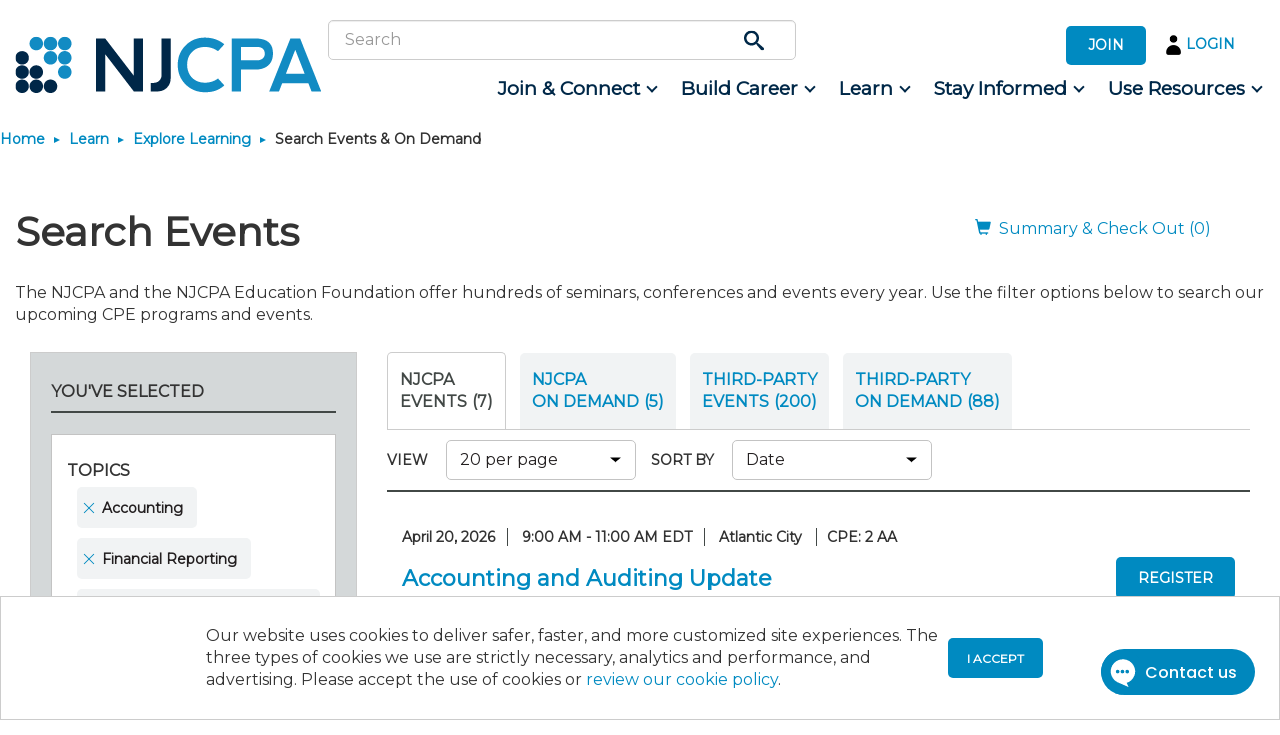

--- FILE ---
content_type: text/html; charset=utf-8
request_url: https://njcpa.org/learn/explore/search?tc=1055,%20638,%20986
body_size: 130765
content:
 <!DOCTYPE html> <!--[if lt IE 9]>     <html class="no-js lt-ie10 lt-ie9" lang="en"><![endif]--> <!--[if IE 9]>        <html class="no-js lt-ie10 ie9" lang="en"><![endif]--> <!--[if gt IE 9]><!--> <html class="no-js" lang="en"> <!--<![endif]--> <head> <meta http-equiv="X-UA-Compatible" content="IE=edge,chrome=1" /> <meta charset="utf-8" /><script type="text/javascript">window.NREUM||(NREUM={});NREUM.info = {"beacon":"bam.nr-data.net","errorBeacon":"bam.nr-data.net","licenseKey":"7ff80b7a71","applicationID":"1585219580","transactionName":"YQBRYUtSDURZUkEPCVhKcmZpHBBRSFBSAxVTF0VcWlZMVVxQU1UAV1QeAF9SURoMCABSSw9SC1MUBlZWDFcEUVQCUFAHZl0MQ1BUWANIVxZDTQ==","queueTime":0,"applicationTime":4921,"agent":"","atts":""}</script><script type="text/javascript">(window.NREUM||(NREUM={})).init={privacy:{cookies_enabled:true},ajax:{deny_list:["bam.nr-data.net"]},feature_flags:["soft_nav"],distributed_tracing:{enabled:true}};(window.NREUM||(NREUM={})).loader_config={agentID:"1588799444",accountID:"1878352",trustKey:"1878352",xpid:"VQ4AWVVWChABUVlXBQAOU1wB",licenseKey:"7ff80b7a71",applicationID:"1585219580",browserID:"1588799444"};;/*! For license information please see nr-loader-spa-1.308.0.min.js.LICENSE.txt */
(()=>{var e,t,r={384:(e,t,r)=>{"use strict";r.d(t,{NT:()=>a,US:()=>u,Zm:()=>o,bQ:()=>d,dV:()=>c,pV:()=>l});var n=r(6154),i=r(1863),s=r(1910);const a={beacon:"bam.nr-data.net",errorBeacon:"bam.nr-data.net"};function o(){return n.gm.NREUM||(n.gm.NREUM={}),void 0===n.gm.newrelic&&(n.gm.newrelic=n.gm.NREUM),n.gm.NREUM}function c(){let e=o();return e.o||(e.o={ST:n.gm.setTimeout,SI:n.gm.setImmediate||n.gm.setInterval,CT:n.gm.clearTimeout,XHR:n.gm.XMLHttpRequest,REQ:n.gm.Request,EV:n.gm.Event,PR:n.gm.Promise,MO:n.gm.MutationObserver,FETCH:n.gm.fetch,WS:n.gm.WebSocket},(0,s.i)(...Object.values(e.o))),e}function d(e,t){let r=o();r.initializedAgents??={},t.initializedAt={ms:(0,i.t)(),date:new Date},r.initializedAgents[e]=t}function u(e,t){o()[e]=t}function l(){return function(){let e=o();const t=e.info||{};e.info={beacon:a.beacon,errorBeacon:a.errorBeacon,...t}}(),function(){let e=o();const t=e.init||{};e.init={...t}}(),c(),function(){let e=o();const t=e.loader_config||{};e.loader_config={...t}}(),o()}},782:(e,t,r)=>{"use strict";r.d(t,{T:()=>n});const n=r(860).K7.pageViewTiming},860:(e,t,r)=>{"use strict";r.d(t,{$J:()=>u,K7:()=>c,P3:()=>d,XX:()=>i,Yy:()=>o,df:()=>s,qY:()=>n,v4:()=>a});const n="events",i="jserrors",s="browser/blobs",a="rum",o="browser/logs",c={ajax:"ajax",genericEvents:"generic_events",jserrors:i,logging:"logging",metrics:"metrics",pageAction:"page_action",pageViewEvent:"page_view_event",pageViewTiming:"page_view_timing",sessionReplay:"session_replay",sessionTrace:"session_trace",softNav:"soft_navigations",spa:"spa"},d={[c.pageViewEvent]:1,[c.pageViewTiming]:2,[c.metrics]:3,[c.jserrors]:4,[c.spa]:5,[c.ajax]:6,[c.sessionTrace]:7,[c.softNav]:8,[c.sessionReplay]:9,[c.logging]:10,[c.genericEvents]:11},u={[c.pageViewEvent]:a,[c.pageViewTiming]:n,[c.ajax]:n,[c.spa]:n,[c.softNav]:n,[c.metrics]:i,[c.jserrors]:i,[c.sessionTrace]:s,[c.sessionReplay]:s,[c.logging]:o,[c.genericEvents]:"ins"}},944:(e,t,r)=>{"use strict";r.d(t,{R:()=>i});var n=r(3241);function i(e,t){"function"==typeof console.debug&&(console.debug("New Relic Warning: https://github.com/newrelic/newrelic-browser-agent/blob/main/docs/warning-codes.md#".concat(e),t),(0,n.W)({agentIdentifier:null,drained:null,type:"data",name:"warn",feature:"warn",data:{code:e,secondary:t}}))}},993:(e,t,r)=>{"use strict";r.d(t,{A$:()=>s,ET:()=>a,TZ:()=>o,p_:()=>i});var n=r(860);const i={ERROR:"ERROR",WARN:"WARN",INFO:"INFO",DEBUG:"DEBUG",TRACE:"TRACE"},s={OFF:0,ERROR:1,WARN:2,INFO:3,DEBUG:4,TRACE:5},a="log",o=n.K7.logging},1541:(e,t,r)=>{"use strict";r.d(t,{U:()=>i,f:()=>n});const n={MFE:"MFE",BA:"BA"};function i(e,t){if(2!==t?.harvestEndpointVersion)return{};const r=t.agentRef.runtime.appMetadata.agents[0].entityGuid;return e?{"source.id":e.id,"source.name":e.name,"source.type":e.type,"parent.id":e.parent?.id||r,"parent.type":e.parent?.type||n.BA}:{"entity.guid":r,appId:t.agentRef.info.applicationID}}},1687:(e,t,r)=>{"use strict";r.d(t,{Ak:()=>d,Ze:()=>h,x3:()=>u});var n=r(3241),i=r(7836),s=r(3606),a=r(860),o=r(2646);const c={};function d(e,t){const r={staged:!1,priority:a.P3[t]||0};l(e),c[e].get(t)||c[e].set(t,r)}function u(e,t){e&&c[e]&&(c[e].get(t)&&c[e].delete(t),p(e,t,!1),c[e].size&&f(e))}function l(e){if(!e)throw new Error("agentIdentifier required");c[e]||(c[e]=new Map)}function h(e="",t="feature",r=!1){if(l(e),!e||!c[e].get(t)||r)return p(e,t);c[e].get(t).staged=!0,f(e)}function f(e){const t=Array.from(c[e]);t.every(([e,t])=>t.staged)&&(t.sort((e,t)=>e[1].priority-t[1].priority),t.forEach(([t])=>{c[e].delete(t),p(e,t)}))}function p(e,t,r=!0){const a=e?i.ee.get(e):i.ee,c=s.i.handlers;if(!a.aborted&&a.backlog&&c){if((0,n.W)({agentIdentifier:e,type:"lifecycle",name:"drain",feature:t}),r){const e=a.backlog[t],r=c[t];if(r){for(let t=0;e&&t<e.length;++t)g(e[t],r);Object.entries(r).forEach(([e,t])=>{Object.values(t||{}).forEach(t=>{t[0]?.on&&t[0]?.context()instanceof o.y&&t[0].on(e,t[1])})})}}a.isolatedBacklog||delete c[t],a.backlog[t]=null,a.emit("drain-"+t,[])}}function g(e,t){var r=e[1];Object.values(t[r]||{}).forEach(t=>{var r=e[0];if(t[0]===r){var n=t[1],i=e[3],s=e[2];n.apply(i,s)}})}},1738:(e,t,r)=>{"use strict";r.d(t,{U:()=>f,Y:()=>h});var n=r(3241),i=r(9908),s=r(1863),a=r(944),o=r(5701),c=r(3969),d=r(8362),u=r(860),l=r(4261);function h(e,t,r,s){const h=s||r;!h||h[e]&&h[e]!==d.d.prototype[e]||(h[e]=function(){(0,i.p)(c.xV,["API/"+e+"/called"],void 0,u.K7.metrics,r.ee),(0,n.W)({agentIdentifier:r.agentIdentifier,drained:!!o.B?.[r.agentIdentifier],type:"data",name:"api",feature:l.Pl+e,data:{}});try{return t.apply(this,arguments)}catch(e){(0,a.R)(23,e)}})}function f(e,t,r,n,a){const o=e.info;null===r?delete o.jsAttributes[t]:o.jsAttributes[t]=r,(a||null===r)&&(0,i.p)(l.Pl+n,[(0,s.t)(),t,r],void 0,"session",e.ee)}},1741:(e,t,r)=>{"use strict";r.d(t,{W:()=>s});var n=r(944),i=r(4261);class s{#e(e,...t){if(this[e]!==s.prototype[e])return this[e](...t);(0,n.R)(35,e)}addPageAction(e,t){return this.#e(i.hG,e,t)}register(e){return this.#e(i.eY,e)}recordCustomEvent(e,t){return this.#e(i.fF,e,t)}setPageViewName(e,t){return this.#e(i.Fw,e,t)}setCustomAttribute(e,t,r){return this.#e(i.cD,e,t,r)}noticeError(e,t){return this.#e(i.o5,e,t)}setUserId(e,t=!1){return this.#e(i.Dl,e,t)}setApplicationVersion(e){return this.#e(i.nb,e)}setErrorHandler(e){return this.#e(i.bt,e)}addRelease(e,t){return this.#e(i.k6,e,t)}log(e,t){return this.#e(i.$9,e,t)}start(){return this.#e(i.d3)}finished(e){return this.#e(i.BL,e)}recordReplay(){return this.#e(i.CH)}pauseReplay(){return this.#e(i.Tb)}addToTrace(e){return this.#e(i.U2,e)}setCurrentRouteName(e){return this.#e(i.PA,e)}interaction(e){return this.#e(i.dT,e)}wrapLogger(e,t,r){return this.#e(i.Wb,e,t,r)}measure(e,t){return this.#e(i.V1,e,t)}consent(e){return this.#e(i.Pv,e)}}},1863:(e,t,r)=>{"use strict";function n(){return Math.floor(performance.now())}r.d(t,{t:()=>n})},1910:(e,t,r)=>{"use strict";r.d(t,{i:()=>s});var n=r(944);const i=new Map;function s(...e){return e.every(e=>{if(i.has(e))return i.get(e);const t="function"==typeof e?e.toString():"",r=t.includes("[native code]"),s=t.includes("nrWrapper");return r||s||(0,n.R)(64,e?.name||t),i.set(e,r),r})}},2555:(e,t,r)=>{"use strict";r.d(t,{D:()=>o,f:()=>a});var n=r(384),i=r(8122);const s={beacon:n.NT.beacon,errorBeacon:n.NT.errorBeacon,licenseKey:void 0,applicationID:void 0,sa:void 0,queueTime:void 0,applicationTime:void 0,ttGuid:void 0,user:void 0,account:void 0,product:void 0,extra:void 0,jsAttributes:{},userAttributes:void 0,atts:void 0,transactionName:void 0,tNamePlain:void 0};function a(e){try{return!!e.licenseKey&&!!e.errorBeacon&&!!e.applicationID}catch(e){return!1}}const o=e=>(0,i.a)(e,s)},2614:(e,t,r)=>{"use strict";r.d(t,{BB:()=>a,H3:()=>n,g:()=>d,iL:()=>c,tS:()=>o,uh:()=>i,wk:()=>s});const n="NRBA",i="SESSION",s=144e5,a=18e5,o={STARTED:"session-started",PAUSE:"session-pause",RESET:"session-reset",RESUME:"session-resume",UPDATE:"session-update"},c={SAME_TAB:"same-tab",CROSS_TAB:"cross-tab"},d={OFF:0,FULL:1,ERROR:2}},2646:(e,t,r)=>{"use strict";r.d(t,{y:()=>n});class n{constructor(e){this.contextId=e}}},2843:(e,t,r)=>{"use strict";r.d(t,{G:()=>s,u:()=>i});var n=r(3878);function i(e,t=!1,r,i){(0,n.DD)("visibilitychange",function(){if(t)return void("hidden"===document.visibilityState&&e());e(document.visibilityState)},r,i)}function s(e,t,r){(0,n.sp)("pagehide",e,t,r)}},3241:(e,t,r)=>{"use strict";r.d(t,{W:()=>s});var n=r(6154);const i="newrelic";function s(e={}){try{n.gm.dispatchEvent(new CustomEvent(i,{detail:e}))}catch(e){}}},3304:(e,t,r)=>{"use strict";r.d(t,{A:()=>s});var n=r(7836);const i=()=>{const e=new WeakSet;return(t,r)=>{if("object"==typeof r&&null!==r){if(e.has(r))return;e.add(r)}return r}};function s(e){try{return JSON.stringify(e,i())??""}catch(e){try{n.ee.emit("internal-error",[e])}catch(e){}return""}}},3333:(e,t,r)=>{"use strict";r.d(t,{$v:()=>u,TZ:()=>n,Xh:()=>c,Zp:()=>i,kd:()=>d,mq:()=>o,nf:()=>a,qN:()=>s});const n=r(860).K7.genericEvents,i=["auxclick","click","copy","keydown","paste","scrollend"],s=["focus","blur"],a=4,o=1e3,c=2e3,d=["PageAction","UserAction","BrowserPerformance"],u={RESOURCES:"experimental.resources",REGISTER:"register"}},3434:(e,t,r)=>{"use strict";r.d(t,{Jt:()=>s,YM:()=>d});var n=r(7836),i=r(5607);const s="nr@original:".concat(i.W),a=50;var o=Object.prototype.hasOwnProperty,c=!1;function d(e,t){return e||(e=n.ee),r.inPlace=function(e,t,n,i,s){n||(n="");const a="-"===n.charAt(0);for(let o=0;o<t.length;o++){const c=t[o],d=e[c];l(d)||(e[c]=r(d,a?c+n:n,i,c,s))}},r.flag=s,r;function r(t,r,n,c,d){return l(t)?t:(r||(r=""),nrWrapper[s]=t,function(e,t,r){if(Object.defineProperty&&Object.keys)try{return Object.keys(e).forEach(function(r){Object.defineProperty(t,r,{get:function(){return e[r]},set:function(t){return e[r]=t,t}})}),t}catch(e){u([e],r)}for(var n in e)o.call(e,n)&&(t[n]=e[n])}(t,nrWrapper,e),nrWrapper);function nrWrapper(){var s,o,l,h;let f;try{o=this,s=[...arguments],l="function"==typeof n?n(s,o):n||{}}catch(t){u([t,"",[s,o,c],l],e)}i(r+"start",[s,o,c],l,d);const p=performance.now();let g;try{return h=t.apply(o,s),g=performance.now(),h}catch(e){throw g=performance.now(),i(r+"err",[s,o,e],l,d),f=e,f}finally{const e=g-p,t={start:p,end:g,duration:e,isLongTask:e>=a,methodName:c,thrownError:f};t.isLongTask&&i("long-task",[t,o],l,d),i(r+"end",[s,o,h],l,d)}}}function i(r,n,i,s){if(!c||t){var a=c;c=!0;try{e.emit(r,n,i,t,s)}catch(t){u([t,r,n,i],e)}c=a}}}function u(e,t){t||(t=n.ee);try{t.emit("internal-error",e)}catch(e){}}function l(e){return!(e&&"function"==typeof e&&e.apply&&!e[s])}},3606:(e,t,r)=>{"use strict";r.d(t,{i:()=>s});var n=r(9908);s.on=a;var i=s.handlers={};function s(e,t,r,s){a(s||n.d,i,e,t,r)}function a(e,t,r,i,s){s||(s="feature"),e||(e=n.d);var a=t[s]=t[s]||{};(a[r]=a[r]||[]).push([e,i])}},3738:(e,t,r)=>{"use strict";r.d(t,{He:()=>i,Kp:()=>o,Lc:()=>d,Rz:()=>u,TZ:()=>n,bD:()=>s,d3:()=>a,jx:()=>l,sl:()=>h,uP:()=>c});const n=r(860).K7.sessionTrace,i="bstResource",s="resource",a="-start",o="-end",c="fn"+a,d="fn"+o,u="pushState",l=1e3,h=3e4},3785:(e,t,r)=>{"use strict";r.d(t,{R:()=>c,b:()=>d});var n=r(9908),i=r(1863),s=r(860),a=r(3969),o=r(993);function c(e,t,r={},c=o.p_.INFO,d=!0,u,l=(0,i.t)()){(0,n.p)(a.xV,["API/logging/".concat(c.toLowerCase(),"/called")],void 0,s.K7.metrics,e),(0,n.p)(o.ET,[l,t,r,c,d,u],void 0,s.K7.logging,e)}function d(e){return"string"==typeof e&&Object.values(o.p_).some(t=>t===e.toUpperCase().trim())}},3878:(e,t,r)=>{"use strict";function n(e,t){return{capture:e,passive:!1,signal:t}}function i(e,t,r=!1,i){window.addEventListener(e,t,n(r,i))}function s(e,t,r=!1,i){document.addEventListener(e,t,n(r,i))}r.d(t,{DD:()=>s,jT:()=>n,sp:()=>i})},3962:(e,t,r)=>{"use strict";r.d(t,{AM:()=>a,O2:()=>l,OV:()=>s,Qu:()=>h,TZ:()=>c,ih:()=>f,pP:()=>o,t1:()=>u,tC:()=>i,wD:()=>d});var n=r(860);const i=["click","keydown","submit"],s="popstate",a="api",o="initialPageLoad",c=n.K7.softNav,d=5e3,u=500,l={INITIAL_PAGE_LOAD:"",ROUTE_CHANGE:1,UNSPECIFIED:2},h={INTERACTION:1,AJAX:2,CUSTOM_END:3,CUSTOM_TRACER:4},f={IP:"in progress",PF:"pending finish",FIN:"finished",CAN:"cancelled"}},3969:(e,t,r)=>{"use strict";r.d(t,{TZ:()=>n,XG:()=>o,rs:()=>i,xV:()=>a,z_:()=>s});const n=r(860).K7.metrics,i="sm",s="cm",a="storeSupportabilityMetrics",o="storeEventMetrics"},4234:(e,t,r)=>{"use strict";r.d(t,{W:()=>s});var n=r(7836),i=r(1687);class s{constructor(e,t){this.agentIdentifier=e,this.ee=n.ee.get(e),this.featureName=t,this.blocked=!1}deregisterDrain(){(0,i.x3)(this.agentIdentifier,this.featureName)}}},4261:(e,t,r)=>{"use strict";r.d(t,{$9:()=>u,BL:()=>c,CH:()=>p,Dl:()=>R,Fw:()=>w,PA:()=>v,Pl:()=>n,Pv:()=>A,Tb:()=>h,U2:()=>a,V1:()=>E,Wb:()=>T,bt:()=>y,cD:()=>b,d3:()=>x,dT:()=>d,eY:()=>g,fF:()=>f,hG:()=>s,hw:()=>i,k6:()=>o,nb:()=>m,o5:()=>l});const n="api-",i=n+"ixn-",s="addPageAction",a="addToTrace",o="addRelease",c="finished",d="interaction",u="log",l="noticeError",h="pauseReplay",f="recordCustomEvent",p="recordReplay",g="register",m="setApplicationVersion",v="setCurrentRouteName",b="setCustomAttribute",y="setErrorHandler",w="setPageViewName",R="setUserId",x="start",T="wrapLogger",E="measure",A="consent"},5205:(e,t,r)=>{"use strict";r.d(t,{j:()=>S});var n=r(384),i=r(1741);var s=r(2555),a=r(3333);const o=e=>{if(!e||"string"!=typeof e)return!1;try{document.createDocumentFragment().querySelector(e)}catch{return!1}return!0};var c=r(2614),d=r(944),u=r(8122);const l="[data-nr-mask]",h=e=>(0,u.a)(e,(()=>{const e={feature_flags:[],experimental:{allow_registered_children:!1,resources:!1},mask_selector:"*",block_selector:"[data-nr-block]",mask_input_options:{color:!1,date:!1,"datetime-local":!1,email:!1,month:!1,number:!1,range:!1,search:!1,tel:!1,text:!1,time:!1,url:!1,week:!1,textarea:!1,select:!1,password:!0}};return{ajax:{deny_list:void 0,block_internal:!0,enabled:!0,autoStart:!0},api:{get allow_registered_children(){return e.feature_flags.includes(a.$v.REGISTER)||e.experimental.allow_registered_children},set allow_registered_children(t){e.experimental.allow_registered_children=t},duplicate_registered_data:!1},browser_consent_mode:{enabled:!1},distributed_tracing:{enabled:void 0,exclude_newrelic_header:void 0,cors_use_newrelic_header:void 0,cors_use_tracecontext_headers:void 0,allowed_origins:void 0},get feature_flags(){return e.feature_flags},set feature_flags(t){e.feature_flags=t},generic_events:{enabled:!0,autoStart:!0},harvest:{interval:30},jserrors:{enabled:!0,autoStart:!0},logging:{enabled:!0,autoStart:!0},metrics:{enabled:!0,autoStart:!0},obfuscate:void 0,page_action:{enabled:!0},page_view_event:{enabled:!0,autoStart:!0},page_view_timing:{enabled:!0,autoStart:!0},performance:{capture_marks:!1,capture_measures:!1,capture_detail:!0,resources:{get enabled(){return e.feature_flags.includes(a.$v.RESOURCES)||e.experimental.resources},set enabled(t){e.experimental.resources=t},asset_types:[],first_party_domains:[],ignore_newrelic:!0}},privacy:{cookies_enabled:!0},proxy:{assets:void 0,beacon:void 0},session:{expiresMs:c.wk,inactiveMs:c.BB},session_replay:{autoStart:!0,enabled:!1,preload:!1,sampling_rate:10,error_sampling_rate:100,collect_fonts:!1,inline_images:!1,fix_stylesheets:!0,mask_all_inputs:!0,get mask_text_selector(){return e.mask_selector},set mask_text_selector(t){o(t)?e.mask_selector="".concat(t,",").concat(l):""===t||null===t?e.mask_selector=l:(0,d.R)(5,t)},get block_class(){return"nr-block"},get ignore_class(){return"nr-ignore"},get mask_text_class(){return"nr-mask"},get block_selector(){return e.block_selector},set block_selector(t){o(t)?e.block_selector+=",".concat(t):""!==t&&(0,d.R)(6,t)},get mask_input_options(){return e.mask_input_options},set mask_input_options(t){t&&"object"==typeof t?e.mask_input_options={...t,password:!0}:(0,d.R)(7,t)}},session_trace:{enabled:!0,autoStart:!0},soft_navigations:{enabled:!0,autoStart:!0},spa:{enabled:!0,autoStart:!0},ssl:void 0,user_actions:{enabled:!0,elementAttributes:["id","className","tagName","type"]}}})());var f=r(6154),p=r(9324);let g=0;const m={buildEnv:p.F3,distMethod:p.Xs,version:p.xv,originTime:f.WN},v={consented:!1},b={appMetadata:{},get consented(){return this.session?.state?.consent||v.consented},set consented(e){v.consented=e},customTransaction:void 0,denyList:void 0,disabled:!1,harvester:void 0,isolatedBacklog:!1,isRecording:!1,loaderType:void 0,maxBytes:3e4,obfuscator:void 0,onerror:void 0,ptid:void 0,releaseIds:{},session:void 0,timeKeeper:void 0,registeredEntities:[],jsAttributesMetadata:{bytes:0},get harvestCount(){return++g}},y=e=>{const t=(0,u.a)(e,b),r=Object.keys(m).reduce((e,t)=>(e[t]={value:m[t],writable:!1,configurable:!0,enumerable:!0},e),{});return Object.defineProperties(t,r)};var w=r(5701);const R=e=>{const t=e.startsWith("http");e+="/",r.p=t?e:"https://"+e};var x=r(7836),T=r(3241);const E={accountID:void 0,trustKey:void 0,agentID:void 0,licenseKey:void 0,applicationID:void 0,xpid:void 0},A=e=>(0,u.a)(e,E),_=new Set;function S(e,t={},r,a){let{init:o,info:c,loader_config:d,runtime:u={},exposed:l=!0}=t;if(!c){const e=(0,n.pV)();o=e.init,c=e.info,d=e.loader_config}e.init=h(o||{}),e.loader_config=A(d||{}),c.jsAttributes??={},f.bv&&(c.jsAttributes.isWorker=!0),e.info=(0,s.D)(c);const p=e.init,g=[c.beacon,c.errorBeacon];_.has(e.agentIdentifier)||(p.proxy.assets&&(R(p.proxy.assets),g.push(p.proxy.assets)),p.proxy.beacon&&g.push(p.proxy.beacon),e.beacons=[...g],function(e){const t=(0,n.pV)();Object.getOwnPropertyNames(i.W.prototype).forEach(r=>{const n=i.W.prototype[r];if("function"!=typeof n||"constructor"===n)return;let s=t[r];e[r]&&!1!==e.exposed&&"micro-agent"!==e.runtime?.loaderType&&(t[r]=(...t)=>{const n=e[r](...t);return s?s(...t):n})})}(e),(0,n.US)("activatedFeatures",w.B)),u.denyList=[...p.ajax.deny_list||[],...p.ajax.block_internal?g:[]],u.ptid=e.agentIdentifier,u.loaderType=r,e.runtime=y(u),_.has(e.agentIdentifier)||(e.ee=x.ee.get(e.agentIdentifier),e.exposed=l,(0,T.W)({agentIdentifier:e.agentIdentifier,drained:!!w.B?.[e.agentIdentifier],type:"lifecycle",name:"initialize",feature:void 0,data:e.config})),_.add(e.agentIdentifier)}},5270:(e,t,r)=>{"use strict";r.d(t,{Aw:()=>a,SR:()=>s,rF:()=>o});var n=r(384),i=r(7767);function s(e){return!!(0,n.dV)().o.MO&&(0,i.V)(e)&&!0===e?.session_trace.enabled}function a(e){return!0===e?.session_replay.preload&&s(e)}function o(e,t){try{if("string"==typeof t?.type){if("password"===t.type.toLowerCase())return"*".repeat(e?.length||0);if(void 0!==t?.dataset?.nrUnmask||t?.classList?.contains("nr-unmask"))return e}}catch(e){}return"string"==typeof e?e.replace(/[\S]/g,"*"):"*".repeat(e?.length||0)}},5289:(e,t,r)=>{"use strict";r.d(t,{GG:()=>a,Qr:()=>c,sB:()=>o});var n=r(3878),i=r(6389);function s(){return"undefined"==typeof document||"complete"===document.readyState}function a(e,t){if(s())return e();const r=(0,i.J)(e),a=setInterval(()=>{s()&&(clearInterval(a),r())},500);(0,n.sp)("load",r,t)}function o(e){if(s())return e();(0,n.DD)("DOMContentLoaded",e)}function c(e){if(s())return e();(0,n.sp)("popstate",e)}},5607:(e,t,r)=>{"use strict";r.d(t,{W:()=>n});const n=(0,r(9566).bz)()},5701:(e,t,r)=>{"use strict";r.d(t,{B:()=>s,t:()=>a});var n=r(3241);const i=new Set,s={};function a(e,t){const r=t.agentIdentifier;s[r]??={},e&&"object"==typeof e&&(i.has(r)||(t.ee.emit("rumresp",[e]),s[r]=e,i.add(r),(0,n.W)({agentIdentifier:r,loaded:!0,drained:!0,type:"lifecycle",name:"load",feature:void 0,data:e})))}},6154:(e,t,r)=>{"use strict";r.d(t,{OF:()=>d,RI:()=>i,WN:()=>h,bv:()=>s,eN:()=>f,gm:()=>a,lR:()=>l,m:()=>c,mw:()=>o,sb:()=>u});var n=r(1863);const i="undefined"!=typeof window&&!!window.document,s="undefined"!=typeof WorkerGlobalScope&&("undefined"!=typeof self&&self instanceof WorkerGlobalScope&&self.navigator instanceof WorkerNavigator||"undefined"!=typeof globalThis&&globalThis instanceof WorkerGlobalScope&&globalThis.navigator instanceof WorkerNavigator),a=i?window:"undefined"!=typeof WorkerGlobalScope&&("undefined"!=typeof self&&self instanceof WorkerGlobalScope&&self||"undefined"!=typeof globalThis&&globalThis instanceof WorkerGlobalScope&&globalThis),o=Boolean("hidden"===a?.document?.visibilityState),c=""+a?.location,d=/iPad|iPhone|iPod/.test(a.navigator?.userAgent),u=d&&"undefined"==typeof SharedWorker,l=(()=>{const e=a.navigator?.userAgent?.match(/Firefox[/\s](\d+\.\d+)/);return Array.isArray(e)&&e.length>=2?+e[1]:0})(),h=Date.now()-(0,n.t)(),f=()=>"undefined"!=typeof PerformanceNavigationTiming&&a?.performance?.getEntriesByType("navigation")?.[0]?.responseStart},6344:(e,t,r)=>{"use strict";r.d(t,{BB:()=>u,Qb:()=>l,TZ:()=>i,Ug:()=>a,Vh:()=>s,_s:()=>o,bc:()=>d,yP:()=>c});var n=r(2614);const i=r(860).K7.sessionReplay,s="errorDuringReplay",a=.12,o={DomContentLoaded:0,Load:1,FullSnapshot:2,IncrementalSnapshot:3,Meta:4,Custom:5},c={[n.g.ERROR]:15e3,[n.g.FULL]:3e5,[n.g.OFF]:0},d={RESET:{message:"Session was reset",sm:"Reset"},IMPORT:{message:"Recorder failed to import",sm:"Import"},TOO_MANY:{message:"429: Too Many Requests",sm:"Too-Many"},TOO_BIG:{message:"Payload was too large",sm:"Too-Big"},CROSS_TAB:{message:"Session Entity was set to OFF on another tab",sm:"Cross-Tab"},ENTITLEMENTS:{message:"Session Replay is not allowed and will not be started",sm:"Entitlement"}},u=5e3,l={API:"api",RESUME:"resume",SWITCH_TO_FULL:"switchToFull",INITIALIZE:"initialize",PRELOAD:"preload"}},6389:(e,t,r)=>{"use strict";function n(e,t=500,r={}){const n=r?.leading||!1;let i;return(...r)=>{n&&void 0===i&&(e.apply(this,r),i=setTimeout(()=>{i=clearTimeout(i)},t)),n||(clearTimeout(i),i=setTimeout(()=>{e.apply(this,r)},t))}}function i(e){let t=!1;return(...r)=>{t||(t=!0,e.apply(this,r))}}r.d(t,{J:()=>i,s:()=>n})},6630:(e,t,r)=>{"use strict";r.d(t,{T:()=>n});const n=r(860).K7.pageViewEvent},6774:(e,t,r)=>{"use strict";r.d(t,{T:()=>n});const n=r(860).K7.jserrors},7295:(e,t,r)=>{"use strict";r.d(t,{Xv:()=>a,gX:()=>i,iW:()=>s});var n=[];function i(e){if(!e||s(e))return!1;if(0===n.length)return!0;if("*"===n[0].hostname)return!1;for(var t=0;t<n.length;t++){var r=n[t];if(r.hostname.test(e.hostname)&&r.pathname.test(e.pathname))return!1}return!0}function s(e){return void 0===e.hostname}function a(e){if(n=[],e&&e.length)for(var t=0;t<e.length;t++){let r=e[t];if(!r)continue;if("*"===r)return void(n=[{hostname:"*"}]);0===r.indexOf("http://")?r=r.substring(7):0===r.indexOf("https://")&&(r=r.substring(8));const i=r.indexOf("/");let s,a;i>0?(s=r.substring(0,i),a=r.substring(i)):(s=r,a="*");let[c]=s.split(":");n.push({hostname:o(c),pathname:o(a,!0)})}}function o(e,t=!1){const r=e.replace(/[.+?^${}()|[\]\\]/g,e=>"\\"+e).replace(/\*/g,".*?");return new RegExp((t?"^":"")+r+"$")}},7485:(e,t,r)=>{"use strict";r.d(t,{D:()=>i});var n=r(6154);function i(e){if(0===(e||"").indexOf("data:"))return{protocol:"data"};try{const t=new URL(e,location.href),r={port:t.port,hostname:t.hostname,pathname:t.pathname,search:t.search,protocol:t.protocol.slice(0,t.protocol.indexOf(":")),sameOrigin:t.protocol===n.gm?.location?.protocol&&t.host===n.gm?.location?.host};return r.port&&""!==r.port||("http:"===t.protocol&&(r.port="80"),"https:"===t.protocol&&(r.port="443")),r.pathname&&""!==r.pathname?r.pathname.startsWith("/")||(r.pathname="/".concat(r.pathname)):r.pathname="/",r}catch(e){return{}}}},7699:(e,t,r)=>{"use strict";r.d(t,{It:()=>s,KC:()=>o,No:()=>i,qh:()=>a});var n=r(860);const i=16e3,s=1e6,a="SESSION_ERROR",o={[n.K7.logging]:!0,[n.K7.genericEvents]:!1,[n.K7.jserrors]:!1,[n.K7.ajax]:!1}},7767:(e,t,r)=>{"use strict";r.d(t,{V:()=>i});var n=r(6154);const i=e=>n.RI&&!0===e?.privacy.cookies_enabled},7836:(e,t,r)=>{"use strict";r.d(t,{P:()=>o,ee:()=>c});var n=r(384),i=r(8990),s=r(2646),a=r(5607);const o="nr@context:".concat(a.W),c=function e(t,r){var n={},a={},u={},l=!1;try{l=16===r.length&&d.initializedAgents?.[r]?.runtime.isolatedBacklog}catch(e){}var h={on:p,addEventListener:p,removeEventListener:function(e,t){var r=n[e];if(!r)return;for(var i=0;i<r.length;i++)r[i]===t&&r.splice(i,1)},emit:function(e,r,n,i,s){!1!==s&&(s=!0);if(c.aborted&&!i)return;t&&s&&t.emit(e,r,n);var o=f(n);g(e).forEach(e=>{e.apply(o,r)});var d=v()[a[e]];d&&d.push([h,e,r,o]);return o},get:m,listeners:g,context:f,buffer:function(e,t){const r=v();if(t=t||"feature",h.aborted)return;Object.entries(e||{}).forEach(([e,n])=>{a[n]=t,t in r||(r[t]=[])})},abort:function(){h._aborted=!0,Object.keys(h.backlog).forEach(e=>{delete h.backlog[e]})},isBuffering:function(e){return!!v()[a[e]]},debugId:r,backlog:l?{}:t&&"object"==typeof t.backlog?t.backlog:{},isolatedBacklog:l};return Object.defineProperty(h,"aborted",{get:()=>{let e=h._aborted||!1;return e||(t&&(e=t.aborted),e)}}),h;function f(e){return e&&e instanceof s.y?e:e?(0,i.I)(e,o,()=>new s.y(o)):new s.y(o)}function p(e,t){n[e]=g(e).concat(t)}function g(e){return n[e]||[]}function m(t){return u[t]=u[t]||e(h,t)}function v(){return h.backlog}}(void 0,"globalEE"),d=(0,n.Zm)();d.ee||(d.ee=c)},8122:(e,t,r)=>{"use strict";r.d(t,{a:()=>i});var n=r(944);function i(e,t){try{if(!e||"object"!=typeof e)return(0,n.R)(3);if(!t||"object"!=typeof t)return(0,n.R)(4);const r=Object.create(Object.getPrototypeOf(t),Object.getOwnPropertyDescriptors(t)),s=0===Object.keys(r).length?e:r;for(let a in s)if(void 0!==e[a])try{if(null===e[a]){r[a]=null;continue}Array.isArray(e[a])&&Array.isArray(t[a])?r[a]=Array.from(new Set([...e[a],...t[a]])):"object"==typeof e[a]&&"object"==typeof t[a]?r[a]=i(e[a],t[a]):r[a]=e[a]}catch(e){r[a]||(0,n.R)(1,e)}return r}catch(e){(0,n.R)(2,e)}}},8139:(e,t,r)=>{"use strict";r.d(t,{u:()=>h});var n=r(7836),i=r(3434),s=r(8990),a=r(6154);const o={},c=a.gm.XMLHttpRequest,d="addEventListener",u="removeEventListener",l="nr@wrapped:".concat(n.P);function h(e){var t=function(e){return(e||n.ee).get("events")}(e);if(o[t.debugId]++)return t;o[t.debugId]=1;var r=(0,i.YM)(t,!0);function h(e){r.inPlace(e,[d,u],"-",p)}function p(e,t){return e[1]}return"getPrototypeOf"in Object&&(a.RI&&f(document,h),c&&f(c.prototype,h),f(a.gm,h)),t.on(d+"-start",function(e,t){var n=e[1];if(null!==n&&("function"==typeof n||"object"==typeof n)&&"newrelic"!==e[0]){var i=(0,s.I)(n,l,function(){var e={object:function(){if("function"!=typeof n.handleEvent)return;return n.handleEvent.apply(n,arguments)},function:n}[typeof n];return e?r(e,"fn-",null,e.name||"anonymous"):n});this.wrapped=e[1]=i}}),t.on(u+"-start",function(e){e[1]=this.wrapped||e[1]}),t}function f(e,t,...r){let n=e;for(;"object"==typeof n&&!Object.prototype.hasOwnProperty.call(n,d);)n=Object.getPrototypeOf(n);n&&t(n,...r)}},8362:(e,t,r)=>{"use strict";r.d(t,{d:()=>s});var n=r(9566),i=r(1741);class s extends i.W{agentIdentifier=(0,n.LA)(16)}},8374:(e,t,r)=>{r.nc=(()=>{try{return document?.currentScript?.nonce}catch(e){}return""})()},8990:(e,t,r)=>{"use strict";r.d(t,{I:()=>i});var n=Object.prototype.hasOwnProperty;function i(e,t,r){if(n.call(e,t))return e[t];var i=r();if(Object.defineProperty&&Object.keys)try{return Object.defineProperty(e,t,{value:i,writable:!0,enumerable:!1}),i}catch(e){}return e[t]=i,i}},9119:(e,t,r)=>{"use strict";r.d(t,{L:()=>s});var n=/([^?#]*)[^#]*(#[^?]*|$).*/,i=/([^?#]*)().*/;function s(e,t){return e?e.replace(t?n:i,"$1$2"):e}},9300:(e,t,r)=>{"use strict";r.d(t,{T:()=>n});const n=r(860).K7.ajax},9324:(e,t,r)=>{"use strict";r.d(t,{AJ:()=>a,F3:()=>i,Xs:()=>s,Yq:()=>o,xv:()=>n});const n="1.308.0",i="PROD",s="CDN",a="@newrelic/rrweb",o="1.0.1"},9566:(e,t,r)=>{"use strict";r.d(t,{LA:()=>o,ZF:()=>c,bz:()=>a,el:()=>d});var n=r(6154);const i="xxxxxxxx-xxxx-4xxx-yxxx-xxxxxxxxxxxx";function s(e,t){return e?15&e[t]:16*Math.random()|0}function a(){const e=n.gm?.crypto||n.gm?.msCrypto;let t,r=0;return e&&e.getRandomValues&&(t=e.getRandomValues(new Uint8Array(30))),i.split("").map(e=>"x"===e?s(t,r++).toString(16):"y"===e?(3&s()|8).toString(16):e).join("")}function o(e){const t=n.gm?.crypto||n.gm?.msCrypto;let r,i=0;t&&t.getRandomValues&&(r=t.getRandomValues(new Uint8Array(e)));const a=[];for(var o=0;o<e;o++)a.push(s(r,i++).toString(16));return a.join("")}function c(){return o(16)}function d(){return o(32)}},9908:(e,t,r)=>{"use strict";r.d(t,{d:()=>n,p:()=>i});var n=r(7836).ee.get("handle");function i(e,t,r,i,s){s?(s.buffer([e],i),s.emit(e,t,r)):(n.buffer([e],i),n.emit(e,t,r))}}},n={};function i(e){var t=n[e];if(void 0!==t)return t.exports;var s=n[e]={exports:{}};return r[e](s,s.exports,i),s.exports}i.m=r,i.d=(e,t)=>{for(var r in t)i.o(t,r)&&!i.o(e,r)&&Object.defineProperty(e,r,{enumerable:!0,get:t[r]})},i.f={},i.e=e=>Promise.all(Object.keys(i.f).reduce((t,r)=>(i.f[r](e,t),t),[])),i.u=e=>({212:"nr-spa-compressor",249:"nr-spa-recorder",478:"nr-spa"}[e]+"-1.308.0.min.js"),i.o=(e,t)=>Object.prototype.hasOwnProperty.call(e,t),e={},t="NRBA-1.308.0.PROD:",i.l=(r,n,s,a)=>{if(e[r])e[r].push(n);else{var o,c;if(void 0!==s)for(var d=document.getElementsByTagName("script"),u=0;u<d.length;u++){var l=d[u];if(l.getAttribute("src")==r||l.getAttribute("data-webpack")==t+s){o=l;break}}if(!o){c=!0;var h={478:"sha512-RSfSVnmHk59T/uIPbdSE0LPeqcEdF4/+XhfJdBuccH5rYMOEZDhFdtnh6X6nJk7hGpzHd9Ujhsy7lZEz/ORYCQ==",249:"sha512-ehJXhmntm85NSqW4MkhfQqmeKFulra3klDyY0OPDUE+sQ3GokHlPh1pmAzuNy//3j4ac6lzIbmXLvGQBMYmrkg==",212:"sha512-B9h4CR46ndKRgMBcK+j67uSR2RCnJfGefU+A7FrgR/k42ovXy5x/MAVFiSvFxuVeEk/pNLgvYGMp1cBSK/G6Fg=="};(o=document.createElement("script")).charset="utf-8",i.nc&&o.setAttribute("nonce",i.nc),o.setAttribute("data-webpack",t+s),o.src=r,0!==o.src.indexOf(window.location.origin+"/")&&(o.crossOrigin="anonymous"),h[a]&&(o.integrity=h[a])}e[r]=[n];var f=(t,n)=>{o.onerror=o.onload=null,clearTimeout(p);var i=e[r];if(delete e[r],o.parentNode&&o.parentNode.removeChild(o),i&&i.forEach(e=>e(n)),t)return t(n)},p=setTimeout(f.bind(null,void 0,{type:"timeout",target:o}),12e4);o.onerror=f.bind(null,o.onerror),o.onload=f.bind(null,o.onload),c&&document.head.appendChild(o)}},i.r=e=>{"undefined"!=typeof Symbol&&Symbol.toStringTag&&Object.defineProperty(e,Symbol.toStringTag,{value:"Module"}),Object.defineProperty(e,"__esModule",{value:!0})},i.p="https://js-agent.newrelic.com/",(()=>{var e={38:0,788:0};i.f.j=(t,r)=>{var n=i.o(e,t)?e[t]:void 0;if(0!==n)if(n)r.push(n[2]);else{var s=new Promise((r,i)=>n=e[t]=[r,i]);r.push(n[2]=s);var a=i.p+i.u(t),o=new Error;i.l(a,r=>{if(i.o(e,t)&&(0!==(n=e[t])&&(e[t]=void 0),n)){var s=r&&("load"===r.type?"missing":r.type),a=r&&r.target&&r.target.src;o.message="Loading chunk "+t+" failed: ("+s+": "+a+")",o.name="ChunkLoadError",o.type=s,o.request=a,n[1](o)}},"chunk-"+t,t)}};var t=(t,r)=>{var n,s,[a,o,c]=r,d=0;if(a.some(t=>0!==e[t])){for(n in o)i.o(o,n)&&(i.m[n]=o[n]);if(c)c(i)}for(t&&t(r);d<a.length;d++)s=a[d],i.o(e,s)&&e[s]&&e[s][0](),e[s]=0},r=self["webpackChunk:NRBA-1.308.0.PROD"]=self["webpackChunk:NRBA-1.308.0.PROD"]||[];r.forEach(t.bind(null,0)),r.push=t.bind(null,r.push.bind(r))})(),(()=>{"use strict";i(8374);var e=i(8362),t=i(860);const r=Object.values(t.K7);var n=i(5205);var s=i(9908),a=i(1863),o=i(4261),c=i(1738);var d=i(1687),u=i(4234),l=i(5289),h=i(6154),f=i(944),p=i(5270),g=i(7767),m=i(6389),v=i(7699);class b extends u.W{constructor(e,t){super(e.agentIdentifier,t),this.agentRef=e,this.abortHandler=void 0,this.featAggregate=void 0,this.loadedSuccessfully=void 0,this.onAggregateImported=new Promise(e=>{this.loadedSuccessfully=e}),this.deferred=Promise.resolve(),!1===e.init[this.featureName].autoStart?this.deferred=new Promise((t,r)=>{this.ee.on("manual-start-all",(0,m.J)(()=>{(0,d.Ak)(e.agentIdentifier,this.featureName),t()}))}):(0,d.Ak)(e.agentIdentifier,t)}importAggregator(e,t,r={}){if(this.featAggregate)return;const n=async()=>{let n;await this.deferred;try{if((0,g.V)(e.init)){const{setupAgentSession:t}=await i.e(478).then(i.bind(i,8766));n=t(e)}}catch(e){(0,f.R)(20,e),this.ee.emit("internal-error",[e]),(0,s.p)(v.qh,[e],void 0,this.featureName,this.ee)}try{if(!this.#t(this.featureName,n,e.init))return(0,d.Ze)(this.agentIdentifier,this.featureName),void this.loadedSuccessfully(!1);const{Aggregate:i}=await t();this.featAggregate=new i(e,r),e.runtime.harvester.initializedAggregates.push(this.featAggregate),this.loadedSuccessfully(!0)}catch(e){(0,f.R)(34,e),this.abortHandler?.(),(0,d.Ze)(this.agentIdentifier,this.featureName,!0),this.loadedSuccessfully(!1),this.ee&&this.ee.abort()}};h.RI?(0,l.GG)(()=>n(),!0):n()}#t(e,r,n){if(this.blocked)return!1;switch(e){case t.K7.sessionReplay:return(0,p.SR)(n)&&!!r;case t.K7.sessionTrace:return!!r;default:return!0}}}var y=i(6630),w=i(2614),R=i(3241);class x extends b{static featureName=y.T;constructor(e){var t;super(e,y.T),this.setupInspectionEvents(e.agentIdentifier),t=e,(0,c.Y)(o.Fw,function(e,r){"string"==typeof e&&("/"!==e.charAt(0)&&(e="/"+e),t.runtime.customTransaction=(r||"http://custom.transaction")+e,(0,s.p)(o.Pl+o.Fw,[(0,a.t)()],void 0,void 0,t.ee))},t),this.importAggregator(e,()=>i.e(478).then(i.bind(i,2467)))}setupInspectionEvents(e){const t=(t,r)=>{t&&(0,R.W)({agentIdentifier:e,timeStamp:t.timeStamp,loaded:"complete"===t.target.readyState,type:"window",name:r,data:t.target.location+""})};(0,l.sB)(e=>{t(e,"DOMContentLoaded")}),(0,l.GG)(e=>{t(e,"load")}),(0,l.Qr)(e=>{t(e,"navigate")}),this.ee.on(w.tS.UPDATE,(t,r)=>{(0,R.W)({agentIdentifier:e,type:"lifecycle",name:"session",data:r})})}}var T=i(384);class E extends e.d{constructor(e){var t;(super(),h.gm)?(this.features={},(0,T.bQ)(this.agentIdentifier,this),this.desiredFeatures=new Set(e.features||[]),this.desiredFeatures.add(x),(0,n.j)(this,e,e.loaderType||"agent"),t=this,(0,c.Y)(o.cD,function(e,r,n=!1){if("string"==typeof e){if(["string","number","boolean"].includes(typeof r)||null===r)return(0,c.U)(t,e,r,o.cD,n);(0,f.R)(40,typeof r)}else(0,f.R)(39,typeof e)},t),function(e){(0,c.Y)(o.Dl,function(t,r=!1){if("string"!=typeof t&&null!==t)return void(0,f.R)(41,typeof t);const n=e.info.jsAttributes["enduser.id"];r&&null!=n&&n!==t?(0,s.p)(o.Pl+"setUserIdAndResetSession",[t],void 0,"session",e.ee):(0,c.U)(e,"enduser.id",t,o.Dl,!0)},e)}(this),function(e){(0,c.Y)(o.nb,function(t){if("string"==typeof t||null===t)return(0,c.U)(e,"application.version",t,o.nb,!1);(0,f.R)(42,typeof t)},e)}(this),function(e){(0,c.Y)(o.d3,function(){e.ee.emit("manual-start-all")},e)}(this),function(e){(0,c.Y)(o.Pv,function(t=!0){if("boolean"==typeof t){if((0,s.p)(o.Pl+o.Pv,[t],void 0,"session",e.ee),e.runtime.consented=t,t){const t=e.features.page_view_event;t.onAggregateImported.then(e=>{const r=t.featAggregate;e&&!r.sentRum&&r.sendRum()})}}else(0,f.R)(65,typeof t)},e)}(this),this.run()):(0,f.R)(21)}get config(){return{info:this.info,init:this.init,loader_config:this.loader_config,runtime:this.runtime}}get api(){return this}run(){try{const e=function(e){const t={};return r.forEach(r=>{t[r]=!!e[r]?.enabled}),t}(this.init),n=[...this.desiredFeatures];n.sort((e,r)=>t.P3[e.featureName]-t.P3[r.featureName]),n.forEach(r=>{if(!e[r.featureName]&&r.featureName!==t.K7.pageViewEvent)return;if(r.featureName===t.K7.spa)return void(0,f.R)(67);const n=function(e){switch(e){case t.K7.ajax:return[t.K7.jserrors];case t.K7.sessionTrace:return[t.K7.ajax,t.K7.pageViewEvent];case t.K7.sessionReplay:return[t.K7.sessionTrace];case t.K7.pageViewTiming:return[t.K7.pageViewEvent];default:return[]}}(r.featureName).filter(e=>!(e in this.features));n.length>0&&(0,f.R)(36,{targetFeature:r.featureName,missingDependencies:n}),this.features[r.featureName]=new r(this)})}catch(e){(0,f.R)(22,e);for(const e in this.features)this.features[e].abortHandler?.();const t=(0,T.Zm)();delete t.initializedAgents[this.agentIdentifier]?.features,delete this.sharedAggregator;return t.ee.get(this.agentIdentifier).abort(),!1}}}var A=i(2843),_=i(782);class S extends b{static featureName=_.T;constructor(e){super(e,_.T),h.RI&&((0,A.u)(()=>(0,s.p)("docHidden",[(0,a.t)()],void 0,_.T,this.ee),!0),(0,A.G)(()=>(0,s.p)("winPagehide",[(0,a.t)()],void 0,_.T,this.ee)),this.importAggregator(e,()=>i.e(478).then(i.bind(i,9917))))}}var O=i(3969);class I extends b{static featureName=O.TZ;constructor(e){super(e,O.TZ),h.RI&&document.addEventListener("securitypolicyviolation",e=>{(0,s.p)(O.xV,["Generic/CSPViolation/Detected"],void 0,this.featureName,this.ee)}),this.importAggregator(e,()=>i.e(478).then(i.bind(i,6555)))}}var N=i(6774),P=i(3878),k=i(3304);class D{constructor(e,t,r,n,i){this.name="UncaughtError",this.message="string"==typeof e?e:(0,k.A)(e),this.sourceURL=t,this.line=r,this.column=n,this.__newrelic=i}}function C(e){return M(e)?e:new D(void 0!==e?.message?e.message:e,e?.filename||e?.sourceURL,e?.lineno||e?.line,e?.colno||e?.col,e?.__newrelic,e?.cause)}function j(e){const t="Unhandled Promise Rejection: ";if(!e?.reason)return;if(M(e.reason)){try{e.reason.message.startsWith(t)||(e.reason.message=t+e.reason.message)}catch(e){}return C(e.reason)}const r=C(e.reason);return(r.message||"").startsWith(t)||(r.message=t+r.message),r}function L(e){if(e.error instanceof SyntaxError&&!/:\d+$/.test(e.error.stack?.trim())){const t=new D(e.message,e.filename,e.lineno,e.colno,e.error.__newrelic,e.cause);return t.name=SyntaxError.name,t}return M(e.error)?e.error:C(e)}function M(e){return e instanceof Error&&!!e.stack}function H(e,r,n,i,o=(0,a.t)()){"string"==typeof e&&(e=new Error(e)),(0,s.p)("err",[e,o,!1,r,n.runtime.isRecording,void 0,i],void 0,t.K7.jserrors,n.ee),(0,s.p)("uaErr",[],void 0,t.K7.genericEvents,n.ee)}var B=i(1541),K=i(993),W=i(3785);function U(e,{customAttributes:t={},level:r=K.p_.INFO}={},n,i,s=(0,a.t)()){(0,W.R)(n.ee,e,t,r,!1,i,s)}function F(e,r,n,i,c=(0,a.t)()){(0,s.p)(o.Pl+o.hG,[c,e,r,i],void 0,t.K7.genericEvents,n.ee)}function V(e,r,n,i,c=(0,a.t)()){const{start:d,end:u,customAttributes:l}=r||{},h={customAttributes:l||{}};if("object"!=typeof h.customAttributes||"string"!=typeof e||0===e.length)return void(0,f.R)(57);const p=(e,t)=>null==e?t:"number"==typeof e?e:e instanceof PerformanceMark?e.startTime:Number.NaN;if(h.start=p(d,0),h.end=p(u,c),Number.isNaN(h.start)||Number.isNaN(h.end))(0,f.R)(57);else{if(h.duration=h.end-h.start,!(h.duration<0))return(0,s.p)(o.Pl+o.V1,[h,e,i],void 0,t.K7.genericEvents,n.ee),h;(0,f.R)(58)}}function G(e,r={},n,i,c=(0,a.t)()){(0,s.p)(o.Pl+o.fF,[c,e,r,i],void 0,t.K7.genericEvents,n.ee)}function z(e){(0,c.Y)(o.eY,function(t){return Y(e,t)},e)}function Y(e,r,n){(0,f.R)(54,"newrelic.register"),r||={},r.type=B.f.MFE,r.licenseKey||=e.info.licenseKey,r.blocked=!1,r.parent=n||{},Array.isArray(r.tags)||(r.tags=[]);const i={};r.tags.forEach(e=>{"name"!==e&&"id"!==e&&(i["source.".concat(e)]=!0)}),r.isolated??=!0;let o=()=>{};const c=e.runtime.registeredEntities;if(!r.isolated){const e=c.find(({metadata:{target:{id:e}}})=>e===r.id&&!r.isolated);if(e)return e}const d=e=>{r.blocked=!0,o=e};function u(e){return"string"==typeof e&&!!e.trim()&&e.trim().length<501||"number"==typeof e}e.init.api.allow_registered_children||d((0,m.J)(()=>(0,f.R)(55))),u(r.id)&&u(r.name)||d((0,m.J)(()=>(0,f.R)(48,r)));const l={addPageAction:(t,n={})=>g(F,[t,{...i,...n},e],r),deregister:()=>{d((0,m.J)(()=>(0,f.R)(68)))},log:(t,n={})=>g(U,[t,{...n,customAttributes:{...i,...n.customAttributes||{}}},e],r),measure:(t,n={})=>g(V,[t,{...n,customAttributes:{...i,...n.customAttributes||{}}},e],r),noticeError:(t,n={})=>g(H,[t,{...i,...n},e],r),register:(t={})=>g(Y,[e,t],l.metadata.target),recordCustomEvent:(t,n={})=>g(G,[t,{...i,...n},e],r),setApplicationVersion:e=>p("application.version",e),setCustomAttribute:(e,t)=>p(e,t),setUserId:e=>p("enduser.id",e),metadata:{customAttributes:i,target:r}},h=()=>(r.blocked&&o(),r.blocked);h()||c.push(l);const p=(e,t)=>{h()||(i[e]=t)},g=(r,n,i)=>{if(h())return;const o=(0,a.t)();(0,s.p)(O.xV,["API/register/".concat(r.name,"/called")],void 0,t.K7.metrics,e.ee);try{if(e.init.api.duplicate_registered_data&&"register"!==r.name){let e=n;if(n[1]instanceof Object){const t={"child.id":i.id,"child.type":i.type};e="customAttributes"in n[1]?[n[0],{...n[1],customAttributes:{...n[1].customAttributes,...t}},...n.slice(2)]:[n[0],{...n[1],...t},...n.slice(2)]}r(...e,void 0,o)}return r(...n,i,o)}catch(e){(0,f.R)(50,e)}};return l}class Z extends b{static featureName=N.T;constructor(e){var t;super(e,N.T),t=e,(0,c.Y)(o.o5,(e,r)=>H(e,r,t),t),function(e){(0,c.Y)(o.bt,function(t){e.runtime.onerror=t},e)}(e),function(e){let t=0;(0,c.Y)(o.k6,function(e,r){++t>10||(this.runtime.releaseIds[e.slice(-200)]=(""+r).slice(-200))},e)}(e),z(e);try{this.removeOnAbort=new AbortController}catch(e){}this.ee.on("internal-error",(t,r)=>{this.abortHandler&&(0,s.p)("ierr",[C(t),(0,a.t)(),!0,{},e.runtime.isRecording,r],void 0,this.featureName,this.ee)}),h.gm.addEventListener("unhandledrejection",t=>{this.abortHandler&&(0,s.p)("err",[j(t),(0,a.t)(),!1,{unhandledPromiseRejection:1},e.runtime.isRecording],void 0,this.featureName,this.ee)},(0,P.jT)(!1,this.removeOnAbort?.signal)),h.gm.addEventListener("error",t=>{this.abortHandler&&(0,s.p)("err",[L(t),(0,a.t)(),!1,{},e.runtime.isRecording],void 0,this.featureName,this.ee)},(0,P.jT)(!1,this.removeOnAbort?.signal)),this.abortHandler=this.#r,this.importAggregator(e,()=>i.e(478).then(i.bind(i,2176)))}#r(){this.removeOnAbort?.abort(),this.abortHandler=void 0}}var q=i(8990);let X=1;function J(e){const t=typeof e;return!e||"object"!==t&&"function"!==t?-1:e===h.gm?0:(0,q.I)(e,"nr@id",function(){return X++})}function Q(e){if("string"==typeof e&&e.length)return e.length;if("object"==typeof e){if("undefined"!=typeof ArrayBuffer&&e instanceof ArrayBuffer&&e.byteLength)return e.byteLength;if("undefined"!=typeof Blob&&e instanceof Blob&&e.size)return e.size;if(!("undefined"!=typeof FormData&&e instanceof FormData))try{return(0,k.A)(e).length}catch(e){return}}}var ee=i(8139),te=i(7836),re=i(3434);const ne={},ie=["open","send"];function se(e){var t=e||te.ee;const r=function(e){return(e||te.ee).get("xhr")}(t);if(void 0===h.gm.XMLHttpRequest)return r;if(ne[r.debugId]++)return r;ne[r.debugId]=1,(0,ee.u)(t);var n=(0,re.YM)(r),i=h.gm.XMLHttpRequest,s=h.gm.MutationObserver,a=h.gm.Promise,o=h.gm.setInterval,c="readystatechange",d=["onload","onerror","onabort","onloadstart","onloadend","onprogress","ontimeout"],u=[],l=h.gm.XMLHttpRequest=function(e){const t=new i(e),s=r.context(t);try{r.emit("new-xhr",[t],s),t.addEventListener(c,(a=s,function(){var e=this;e.readyState>3&&!a.resolved&&(a.resolved=!0,r.emit("xhr-resolved",[],e)),n.inPlace(e,d,"fn-",y)}),(0,P.jT)(!1))}catch(e){(0,f.R)(15,e);try{r.emit("internal-error",[e])}catch(e){}}var a;return t};function p(e,t){n.inPlace(t,["onreadystatechange"],"fn-",y)}if(function(e,t){for(var r in e)t[r]=e[r]}(i,l),l.prototype=i.prototype,n.inPlace(l.prototype,ie,"-xhr-",y),r.on("send-xhr-start",function(e,t){p(e,t),function(e){u.push(e),s&&(g?g.then(b):o?o(b):(m=-m,v.data=m))}(t)}),r.on("open-xhr-start",p),s){var g=a&&a.resolve();if(!o&&!a){var m=1,v=document.createTextNode(m);new s(b).observe(v,{characterData:!0})}}else t.on("fn-end",function(e){e[0]&&e[0].type===c||b()});function b(){for(var e=0;e<u.length;e++)p(0,u[e]);u.length&&(u=[])}function y(e,t){return t}return r}var ae="fetch-",oe=ae+"body-",ce=["arrayBuffer","blob","json","text","formData"],de=h.gm.Request,ue=h.gm.Response,le="prototype";const he={};function fe(e){const t=function(e){return(e||te.ee).get("fetch")}(e);if(!(de&&ue&&h.gm.fetch))return t;if(he[t.debugId]++)return t;function r(e,r,n){var i=e[r];"function"==typeof i&&(e[r]=function(){var e,r=[...arguments],s={};t.emit(n+"before-start",[r],s),s[te.P]&&s[te.P].dt&&(e=s[te.P].dt);var a=i.apply(this,r);return t.emit(n+"start",[r,e],a),a.then(function(e){return t.emit(n+"end",[null,e],a),e},function(e){throw t.emit(n+"end",[e],a),e})})}return he[t.debugId]=1,ce.forEach(e=>{r(de[le],e,oe),r(ue[le],e,oe)}),r(h.gm,"fetch",ae),t.on(ae+"end",function(e,r){var n=this;if(r){var i=r.headers.get("content-length");null!==i&&(n.rxSize=i),t.emit(ae+"done",[null,r],n)}else t.emit(ae+"done",[e],n)}),t}var pe=i(7485),ge=i(9566);class me{constructor(e){this.agentRef=e}generateTracePayload(e){const t=this.agentRef.loader_config;if(!this.shouldGenerateTrace(e)||!t)return null;var r=(t.accountID||"").toString()||null,n=(t.agentID||"").toString()||null,i=(t.trustKey||"").toString()||null;if(!r||!n)return null;var s=(0,ge.ZF)(),a=(0,ge.el)(),o=Date.now(),c={spanId:s,traceId:a,timestamp:o};return(e.sameOrigin||this.isAllowedOrigin(e)&&this.useTraceContextHeadersForCors())&&(c.traceContextParentHeader=this.generateTraceContextParentHeader(s,a),c.traceContextStateHeader=this.generateTraceContextStateHeader(s,o,r,n,i)),(e.sameOrigin&&!this.excludeNewrelicHeader()||!e.sameOrigin&&this.isAllowedOrigin(e)&&this.useNewrelicHeaderForCors())&&(c.newrelicHeader=this.generateTraceHeader(s,a,o,r,n,i)),c}generateTraceContextParentHeader(e,t){return"00-"+t+"-"+e+"-01"}generateTraceContextStateHeader(e,t,r,n,i){return i+"@nr=0-1-"+r+"-"+n+"-"+e+"----"+t}generateTraceHeader(e,t,r,n,i,s){if(!("function"==typeof h.gm?.btoa))return null;var a={v:[0,1],d:{ty:"Browser",ac:n,ap:i,id:e,tr:t,ti:r}};return s&&n!==s&&(a.d.tk=s),btoa((0,k.A)(a))}shouldGenerateTrace(e){return this.agentRef.init?.distributed_tracing?.enabled&&this.isAllowedOrigin(e)}isAllowedOrigin(e){var t=!1;const r=this.agentRef.init?.distributed_tracing;if(e.sameOrigin)t=!0;else if(r?.allowed_origins instanceof Array)for(var n=0;n<r.allowed_origins.length;n++){var i=(0,pe.D)(r.allowed_origins[n]);if(e.hostname===i.hostname&&e.protocol===i.protocol&&e.port===i.port){t=!0;break}}return t}excludeNewrelicHeader(){var e=this.agentRef.init?.distributed_tracing;return!!e&&!!e.exclude_newrelic_header}useNewrelicHeaderForCors(){var e=this.agentRef.init?.distributed_tracing;return!!e&&!1!==e.cors_use_newrelic_header}useTraceContextHeadersForCors(){var e=this.agentRef.init?.distributed_tracing;return!!e&&!!e.cors_use_tracecontext_headers}}var ve=i(9300),be=i(7295);function ye(e){return"string"==typeof e?e:e instanceof(0,T.dV)().o.REQ?e.url:h.gm?.URL&&e instanceof URL?e.href:void 0}var we=["load","error","abort","timeout"],Re=we.length,xe=(0,T.dV)().o.REQ,Te=(0,T.dV)().o.XHR;const Ee="X-NewRelic-App-Data";class Ae extends b{static featureName=ve.T;constructor(e){super(e,ve.T),this.dt=new me(e),this.handler=(e,t,r,n)=>(0,s.p)(e,t,r,n,this.ee);try{const e={xmlhttprequest:"xhr",fetch:"fetch",beacon:"beacon"};h.gm?.performance?.getEntriesByType("resource").forEach(r=>{if(r.initiatorType in e&&0!==r.responseStatus){const n={status:r.responseStatus},i={rxSize:r.transferSize,duration:Math.floor(r.duration),cbTime:0};_e(n,r.name),this.handler("xhr",[n,i,r.startTime,r.responseEnd,e[r.initiatorType]],void 0,t.K7.ajax)}})}catch(e){}fe(this.ee),se(this.ee),function(e,r,n,i){function o(e){var t=this;t.totalCbs=0,t.called=0,t.cbTime=0,t.end=T,t.ended=!1,t.xhrGuids={},t.lastSize=null,t.loadCaptureCalled=!1,t.params=this.params||{},t.metrics=this.metrics||{},t.latestLongtaskEnd=0,e.addEventListener("load",function(r){E(t,e)},(0,P.jT)(!1)),h.lR||e.addEventListener("progress",function(e){t.lastSize=e.loaded},(0,P.jT)(!1))}function c(e){this.params={method:e[0]},_e(this,e[1]),this.metrics={}}function d(t,r){e.loader_config.xpid&&this.sameOrigin&&r.setRequestHeader("X-NewRelic-ID",e.loader_config.xpid);var n=i.generateTracePayload(this.parsedOrigin);if(n){var s=!1;n.newrelicHeader&&(r.setRequestHeader("newrelic",n.newrelicHeader),s=!0),n.traceContextParentHeader&&(r.setRequestHeader("traceparent",n.traceContextParentHeader),n.traceContextStateHeader&&r.setRequestHeader("tracestate",n.traceContextStateHeader),s=!0),s&&(this.dt=n)}}function u(e,t){var n=this.metrics,i=e[0],s=this;if(n&&i){var o=Q(i);o&&(n.txSize=o)}this.startTime=(0,a.t)(),this.body=i,this.listener=function(e){try{"abort"!==e.type||s.loadCaptureCalled||(s.params.aborted=!0),("load"!==e.type||s.called===s.totalCbs&&(s.onloadCalled||"function"!=typeof t.onload)&&"function"==typeof s.end)&&s.end(t)}catch(e){try{r.emit("internal-error",[e])}catch(e){}}};for(var c=0;c<Re;c++)t.addEventListener(we[c],this.listener,(0,P.jT)(!1))}function l(e,t,r){this.cbTime+=e,t?this.onloadCalled=!0:this.called+=1,this.called!==this.totalCbs||!this.onloadCalled&&"function"==typeof r.onload||"function"!=typeof this.end||this.end(r)}function f(e,t){var r=""+J(e)+!!t;this.xhrGuids&&!this.xhrGuids[r]&&(this.xhrGuids[r]=!0,this.totalCbs+=1)}function p(e,t){var r=""+J(e)+!!t;this.xhrGuids&&this.xhrGuids[r]&&(delete this.xhrGuids[r],this.totalCbs-=1)}function g(){this.endTime=(0,a.t)()}function m(e,t){t instanceof Te&&"load"===e[0]&&r.emit("xhr-load-added",[e[1],e[2]],t)}function v(e,t){t instanceof Te&&"load"===e[0]&&r.emit("xhr-load-removed",[e[1],e[2]],t)}function b(e,t,r){t instanceof Te&&("onload"===r&&(this.onload=!0),("load"===(e[0]&&e[0].type)||this.onload)&&(this.xhrCbStart=(0,a.t)()))}function y(e,t){this.xhrCbStart&&r.emit("xhr-cb-time",[(0,a.t)()-this.xhrCbStart,this.onload,t],t)}function w(e){var t,r=e[1]||{};if("string"==typeof e[0]?0===(t=e[0]).length&&h.RI&&(t=""+h.gm.location.href):e[0]&&e[0].url?t=e[0].url:h.gm?.URL&&e[0]&&e[0]instanceof URL?t=e[0].href:"function"==typeof e[0].toString&&(t=e[0].toString()),"string"==typeof t&&0!==t.length){t&&(this.parsedOrigin=(0,pe.D)(t),this.sameOrigin=this.parsedOrigin.sameOrigin);var n=i.generateTracePayload(this.parsedOrigin);if(n&&(n.newrelicHeader||n.traceContextParentHeader))if(e[0]&&e[0].headers)o(e[0].headers,n)&&(this.dt=n);else{var s={};for(var a in r)s[a]=r[a];s.headers=new Headers(r.headers||{}),o(s.headers,n)&&(this.dt=n),e.length>1?e[1]=s:e.push(s)}}function o(e,t){var r=!1;return t.newrelicHeader&&(e.set("newrelic",t.newrelicHeader),r=!0),t.traceContextParentHeader&&(e.set("traceparent",t.traceContextParentHeader),t.traceContextStateHeader&&e.set("tracestate",t.traceContextStateHeader),r=!0),r}}function R(e,t){this.params={},this.metrics={},this.startTime=(0,a.t)(),this.dt=t,e.length>=1&&(this.target=e[0]),e.length>=2&&(this.opts=e[1]);var r=this.opts||{},n=this.target;_e(this,ye(n));var i=(""+(n&&n instanceof xe&&n.method||r.method||"GET")).toUpperCase();this.params.method=i,this.body=r.body,this.txSize=Q(r.body)||0}function x(e,r){if(this.endTime=(0,a.t)(),this.params||(this.params={}),(0,be.iW)(this.params))return;let i;this.params.status=r?r.status:0,"string"==typeof this.rxSize&&this.rxSize.length>0&&(i=+this.rxSize);const s={txSize:this.txSize,rxSize:i,duration:(0,a.t)()-this.startTime};n("xhr",[this.params,s,this.startTime,this.endTime,"fetch"],this,t.K7.ajax)}function T(e){const r=this.params,i=this.metrics;if(!this.ended){this.ended=!0;for(let t=0;t<Re;t++)e.removeEventListener(we[t],this.listener,!1);r.aborted||(0,be.iW)(r)||(i.duration=(0,a.t)()-this.startTime,this.loadCaptureCalled||4!==e.readyState?null==r.status&&(r.status=0):E(this,e),i.cbTime=this.cbTime,n("xhr",[r,i,this.startTime,this.endTime,"xhr"],this,t.K7.ajax))}}function E(e,n){e.params.status=n.status;var i=function(e,t){var r=e.responseType;return"json"===r&&null!==t?t:"arraybuffer"===r||"blob"===r||"json"===r?Q(e.response):"text"===r||""===r||void 0===r?Q(e.responseText):void 0}(n,e.lastSize);if(i&&(e.metrics.rxSize=i),e.sameOrigin&&n.getAllResponseHeaders().indexOf(Ee)>=0){var a=n.getResponseHeader(Ee);a&&((0,s.p)(O.rs,["Ajax/CrossApplicationTracing/Header/Seen"],void 0,t.K7.metrics,r),e.params.cat=a.split(", ").pop())}e.loadCaptureCalled=!0}r.on("new-xhr",o),r.on("open-xhr-start",c),r.on("open-xhr-end",d),r.on("send-xhr-start",u),r.on("xhr-cb-time",l),r.on("xhr-load-added",f),r.on("xhr-load-removed",p),r.on("xhr-resolved",g),r.on("addEventListener-end",m),r.on("removeEventListener-end",v),r.on("fn-end",y),r.on("fetch-before-start",w),r.on("fetch-start",R),r.on("fn-start",b),r.on("fetch-done",x)}(e,this.ee,this.handler,this.dt),this.importAggregator(e,()=>i.e(478).then(i.bind(i,3845)))}}function _e(e,t){var r=(0,pe.D)(t),n=e.params||e;n.hostname=r.hostname,n.port=r.port,n.protocol=r.protocol,n.host=r.hostname+":"+r.port,n.pathname=r.pathname,e.parsedOrigin=r,e.sameOrigin=r.sameOrigin}const Se={},Oe=["pushState","replaceState"];function Ie(e){const t=function(e){return(e||te.ee).get("history")}(e);return!h.RI||Se[t.debugId]++||(Se[t.debugId]=1,(0,re.YM)(t).inPlace(window.history,Oe,"-")),t}var Ne=i(3738);function Pe(e){(0,c.Y)(o.BL,function(r=Date.now()){const n=r-h.WN;n<0&&(0,f.R)(62,r),(0,s.p)(O.XG,[o.BL,{time:n}],void 0,t.K7.metrics,e.ee),e.addToTrace({name:o.BL,start:r,origin:"nr"}),(0,s.p)(o.Pl+o.hG,[n,o.BL],void 0,t.K7.genericEvents,e.ee)},e)}const{He:ke,bD:De,d3:Ce,Kp:je,TZ:Le,Lc:Me,uP:He,Rz:Be}=Ne;class Ke extends b{static featureName=Le;constructor(e){var r;super(e,Le),r=e,(0,c.Y)(o.U2,function(e){if(!(e&&"object"==typeof e&&e.name&&e.start))return;const n={n:e.name,s:e.start-h.WN,e:(e.end||e.start)-h.WN,o:e.origin||"",t:"api"};n.s<0||n.e<0||n.e<n.s?(0,f.R)(61,{start:n.s,end:n.e}):(0,s.p)("bstApi",[n],void 0,t.K7.sessionTrace,r.ee)},r),Pe(e);if(!(0,g.V)(e.init))return void this.deregisterDrain();const n=this.ee;let d;Ie(n),this.eventsEE=(0,ee.u)(n),this.eventsEE.on(He,function(e,t){this.bstStart=(0,a.t)()}),this.eventsEE.on(Me,function(e,r){(0,s.p)("bst",[e[0],r,this.bstStart,(0,a.t)()],void 0,t.K7.sessionTrace,n)}),n.on(Be+Ce,function(e){this.time=(0,a.t)(),this.startPath=location.pathname+location.hash}),n.on(Be+je,function(e){(0,s.p)("bstHist",[location.pathname+location.hash,this.startPath,this.time],void 0,t.K7.sessionTrace,n)});try{d=new PerformanceObserver(e=>{const r=e.getEntries();(0,s.p)(ke,[r],void 0,t.K7.sessionTrace,n)}),d.observe({type:De,buffered:!0})}catch(e){}this.importAggregator(e,()=>i.e(478).then(i.bind(i,6974)),{resourceObserver:d})}}var We=i(6344);class Ue extends b{static featureName=We.TZ;#n;recorder;constructor(e){var r;let n;super(e,We.TZ),r=e,(0,c.Y)(o.CH,function(){(0,s.p)(o.CH,[],void 0,t.K7.sessionReplay,r.ee)},r),function(e){(0,c.Y)(o.Tb,function(){(0,s.p)(o.Tb,[],void 0,t.K7.sessionReplay,e.ee)},e)}(e);try{n=JSON.parse(localStorage.getItem("".concat(w.H3,"_").concat(w.uh)))}catch(e){}(0,p.SR)(e.init)&&this.ee.on(o.CH,()=>this.#i()),this.#s(n)&&this.importRecorder().then(e=>{e.startRecording(We.Qb.PRELOAD,n?.sessionReplayMode)}),this.importAggregator(this.agentRef,()=>i.e(478).then(i.bind(i,6167)),this),this.ee.on("err",e=>{this.blocked||this.agentRef.runtime.isRecording&&(this.errorNoticed=!0,(0,s.p)(We.Vh,[e],void 0,this.featureName,this.ee))})}#s(e){return e&&(e.sessionReplayMode===w.g.FULL||e.sessionReplayMode===w.g.ERROR)||(0,p.Aw)(this.agentRef.init)}importRecorder(){return this.recorder?Promise.resolve(this.recorder):(this.#n??=Promise.all([i.e(478),i.e(249)]).then(i.bind(i,4866)).then(({Recorder:e})=>(this.recorder=new e(this),this.recorder)).catch(e=>{throw this.ee.emit("internal-error",[e]),this.blocked=!0,e}),this.#n)}#i(){this.blocked||(this.featAggregate?this.featAggregate.mode!==w.g.FULL&&this.featAggregate.initializeRecording(w.g.FULL,!0,We.Qb.API):this.importRecorder().then(()=>{this.recorder.startRecording(We.Qb.API,w.g.FULL)}))}}var Fe=i(3962);class Ve extends b{static featureName=Fe.TZ;constructor(e){if(super(e,Fe.TZ),function(e){const r=e.ee.get("tracer");function n(){}(0,c.Y)(o.dT,function(e){return(new n).get("object"==typeof e?e:{})},e);const i=n.prototype={createTracer:function(n,i){var o={},c=this,d="function"==typeof i;return(0,s.p)(O.xV,["API/createTracer/called"],void 0,t.K7.metrics,e.ee),function(){if(r.emit((d?"":"no-")+"fn-start",[(0,a.t)(),c,d],o),d)try{return i.apply(this,arguments)}catch(e){const t="string"==typeof e?new Error(e):e;throw r.emit("fn-err",[arguments,this,t],o),t}finally{r.emit("fn-end",[(0,a.t)()],o)}}}};["actionText","setName","setAttribute","save","ignore","onEnd","getContext","end","get"].forEach(r=>{c.Y.apply(this,[r,function(){return(0,s.p)(o.hw+r,[performance.now(),...arguments],this,t.K7.softNav,e.ee),this},e,i])}),(0,c.Y)(o.PA,function(){(0,s.p)(o.hw+"routeName",[performance.now(),...arguments],void 0,t.K7.softNav,e.ee)},e)}(e),!h.RI||!(0,T.dV)().o.MO)return;const r=Ie(this.ee);try{this.removeOnAbort=new AbortController}catch(e){}Fe.tC.forEach(e=>{(0,P.sp)(e,e=>{l(e)},!0,this.removeOnAbort?.signal)});const n=()=>(0,s.p)("newURL",[(0,a.t)(),""+window.location],void 0,this.featureName,this.ee);r.on("pushState-end",n),r.on("replaceState-end",n),(0,P.sp)(Fe.OV,e=>{l(e),(0,s.p)("newURL",[e.timeStamp,""+window.location],void 0,this.featureName,this.ee)},!0,this.removeOnAbort?.signal);let d=!1;const u=new((0,T.dV)().o.MO)((e,t)=>{d||(d=!0,requestAnimationFrame(()=>{(0,s.p)("newDom",[(0,a.t)()],void 0,this.featureName,this.ee),d=!1}))}),l=(0,m.s)(e=>{"loading"!==document.readyState&&((0,s.p)("newUIEvent",[e],void 0,this.featureName,this.ee),u.observe(document.body,{attributes:!0,childList:!0,subtree:!0,characterData:!0}))},100,{leading:!0});this.abortHandler=function(){this.removeOnAbort?.abort(),u.disconnect(),this.abortHandler=void 0},this.importAggregator(e,()=>i.e(478).then(i.bind(i,4393)),{domObserver:u})}}var Ge=i(3333),ze=i(9119);const Ye={},Ze=new Set;function qe(e){return"string"==typeof e?{type:"string",size:(new TextEncoder).encode(e).length}:e instanceof ArrayBuffer?{type:"ArrayBuffer",size:e.byteLength}:e instanceof Blob?{type:"Blob",size:e.size}:e instanceof DataView?{type:"DataView",size:e.byteLength}:ArrayBuffer.isView(e)?{type:"TypedArray",size:e.byteLength}:{type:"unknown",size:0}}class Xe{constructor(e,t){this.timestamp=(0,a.t)(),this.currentUrl=(0,ze.L)(window.location.href),this.socketId=(0,ge.LA)(8),this.requestedUrl=(0,ze.L)(e),this.requestedProtocols=Array.isArray(t)?t.join(","):t||"",this.openedAt=void 0,this.protocol=void 0,this.extensions=void 0,this.binaryType=void 0,this.messageOrigin=void 0,this.messageCount=0,this.messageBytes=0,this.messageBytesMin=0,this.messageBytesMax=0,this.messageTypes=void 0,this.sendCount=0,this.sendBytes=0,this.sendBytesMin=0,this.sendBytesMax=0,this.sendTypes=void 0,this.closedAt=void 0,this.closeCode=void 0,this.closeReason="unknown",this.closeWasClean=void 0,this.connectedDuration=0,this.hasErrors=void 0}}class $e extends b{static featureName=Ge.TZ;constructor(e){super(e,Ge.TZ);const r=e.init.feature_flags.includes("websockets"),n=[e.init.page_action.enabled,e.init.performance.capture_marks,e.init.performance.capture_measures,e.init.performance.resources.enabled,e.init.user_actions.enabled,r];var d;let u,l;if(d=e,(0,c.Y)(o.hG,(e,t)=>F(e,t,d),d),function(e){(0,c.Y)(o.fF,(t,r)=>G(t,r,e),e)}(e),Pe(e),z(e),function(e){(0,c.Y)(o.V1,(t,r)=>V(t,r,e),e)}(e),r&&(l=function(e){if(!(0,T.dV)().o.WS)return e;const t=e.get("websockets");if(Ye[t.debugId]++)return t;Ye[t.debugId]=1,(0,A.G)(()=>{const e=(0,a.t)();Ze.forEach(r=>{r.nrData.closedAt=e,r.nrData.closeCode=1001,r.nrData.closeReason="Page navigating away",r.nrData.closeWasClean=!1,r.nrData.openedAt&&(r.nrData.connectedDuration=e-r.nrData.openedAt),t.emit("ws",[r.nrData],r)})});class r extends WebSocket{static name="WebSocket";static toString(){return"function WebSocket() { [native code] }"}toString(){return"[object WebSocket]"}get[Symbol.toStringTag](){return r.name}#a(e){(e.__newrelic??={}).socketId=this.nrData.socketId,this.nrData.hasErrors??=!0}constructor(...e){super(...e),this.nrData=new Xe(e[0],e[1]),this.addEventListener("open",()=>{this.nrData.openedAt=(0,a.t)(),["protocol","extensions","binaryType"].forEach(e=>{this.nrData[e]=this[e]}),Ze.add(this)}),this.addEventListener("message",e=>{const{type:t,size:r}=qe(e.data);this.nrData.messageOrigin??=(0,ze.L)(e.origin),this.nrData.messageCount++,this.nrData.messageBytes+=r,this.nrData.messageBytesMin=Math.min(this.nrData.messageBytesMin||1/0,r),this.nrData.messageBytesMax=Math.max(this.nrData.messageBytesMax,r),(this.nrData.messageTypes??"").includes(t)||(this.nrData.messageTypes=this.nrData.messageTypes?"".concat(this.nrData.messageTypes,",").concat(t):t)}),this.addEventListener("close",e=>{this.nrData.closedAt=(0,a.t)(),this.nrData.closeCode=e.code,e.reason&&(this.nrData.closeReason=e.reason),this.nrData.closeWasClean=e.wasClean,this.nrData.connectedDuration=this.nrData.closedAt-this.nrData.openedAt,Ze.delete(this),t.emit("ws",[this.nrData],this)})}addEventListener(e,t,...r){const n=this,i="function"==typeof t?function(...e){try{return t.apply(this,e)}catch(e){throw n.#a(e),e}}:t?.handleEvent?{handleEvent:function(...e){try{return t.handleEvent.apply(t,e)}catch(e){throw n.#a(e),e}}}:t;return super.addEventListener(e,i,...r)}send(e){if(this.readyState===WebSocket.OPEN){const{type:t,size:r}=qe(e);this.nrData.sendCount++,this.nrData.sendBytes+=r,this.nrData.sendBytesMin=Math.min(this.nrData.sendBytesMin||1/0,r),this.nrData.sendBytesMax=Math.max(this.nrData.sendBytesMax,r),(this.nrData.sendTypes??"").includes(t)||(this.nrData.sendTypes=this.nrData.sendTypes?"".concat(this.nrData.sendTypes,",").concat(t):t)}try{return super.send(e)}catch(e){throw this.#a(e),e}}close(...e){try{super.close(...e)}catch(e){throw this.#a(e),e}}}return h.gm.WebSocket=r,t}(this.ee)),h.RI){if(fe(this.ee),se(this.ee),u=Ie(this.ee),e.init.user_actions.enabled){function f(t){const r=(0,pe.D)(t);return e.beacons.includes(r.hostname+":"+r.port)}function p(){u.emit("navChange")}Ge.Zp.forEach(e=>(0,P.sp)(e,e=>(0,s.p)("ua",[e],void 0,this.featureName,this.ee),!0)),Ge.qN.forEach(e=>{const t=(0,m.s)(e=>{(0,s.p)("ua",[e],void 0,this.featureName,this.ee)},500,{leading:!0});(0,P.sp)(e,t)}),h.gm.addEventListener("error",()=>{(0,s.p)("uaErr",[],void 0,t.K7.genericEvents,this.ee)},(0,P.jT)(!1,this.removeOnAbort?.signal)),this.ee.on("open-xhr-start",(e,r)=>{f(e[1])||r.addEventListener("readystatechange",()=>{2===r.readyState&&(0,s.p)("uaXhr",[],void 0,t.K7.genericEvents,this.ee)})}),this.ee.on("fetch-start",e=>{e.length>=1&&!f(ye(e[0]))&&(0,s.p)("uaXhr",[],void 0,t.K7.genericEvents,this.ee)}),u.on("pushState-end",p),u.on("replaceState-end",p),window.addEventListener("hashchange",p,(0,P.jT)(!0,this.removeOnAbort?.signal)),window.addEventListener("popstate",p,(0,P.jT)(!0,this.removeOnAbort?.signal))}if(e.init.performance.resources.enabled&&h.gm.PerformanceObserver?.supportedEntryTypes.includes("resource")){new PerformanceObserver(e=>{e.getEntries().forEach(e=>{(0,s.p)("browserPerformance.resource",[e],void 0,this.featureName,this.ee)})}).observe({type:"resource",buffered:!0})}}r&&l.on("ws",e=>{(0,s.p)("ws-complete",[e],void 0,this.featureName,this.ee)});try{this.removeOnAbort=new AbortController}catch(g){}this.abortHandler=()=>{this.removeOnAbort?.abort(),this.abortHandler=void 0},n.some(e=>e)?this.importAggregator(e,()=>i.e(478).then(i.bind(i,8019))):this.deregisterDrain()}}var Je=i(2646);const Qe=new Map;function et(e,t,r,n,i=!0){if("object"!=typeof t||!t||"string"!=typeof r||!r||"function"!=typeof t[r])return(0,f.R)(29);const s=function(e){return(e||te.ee).get("logger")}(e),a=(0,re.YM)(s),o=new Je.y(te.P);o.level=n.level,o.customAttributes=n.customAttributes,o.autoCaptured=i;const c=t[r]?.[re.Jt]||t[r];return Qe.set(c,o),a.inPlace(t,[r],"wrap-logger-",()=>Qe.get(c)),s}var tt=i(1910);class rt extends b{static featureName=K.TZ;constructor(e){var t;super(e,K.TZ),t=e,(0,c.Y)(o.$9,(e,r)=>U(e,r,t),t),function(e){(0,c.Y)(o.Wb,(t,r,{customAttributes:n={},level:i=K.p_.INFO}={})=>{et(e.ee,t,r,{customAttributes:n,level:i},!1)},e)}(e),z(e);const r=this.ee;["log","error","warn","info","debug","trace"].forEach(e=>{(0,tt.i)(h.gm.console[e]),et(r,h.gm.console,e,{level:"log"===e?"info":e})}),this.ee.on("wrap-logger-end",function([e]){const{level:t,customAttributes:n,autoCaptured:i}=this;(0,W.R)(r,e,n,t,i)}),this.importAggregator(e,()=>i.e(478).then(i.bind(i,5288)))}}new E({features:[Ae,x,S,Ke,Ue,I,Z,$e,rt,Ve],loaderType:"spa"})})()})();</script><script type="text/html" id="sf-tracking-consent-manager">
	<!--<div id="tracking-consent-dialog" style="padding:20px;position:relative;z-index:10000000;border:1px solid #ccc;background:#fff;">
    <strong>Cookie Consent</strong>
    <p>Our website uses cookies to deliver safer, faster, and more customized site experiences. The three types of cookies we use are strictly necessary, analytics and performance, and advertising. Please accept the use of cookies or 
                <a target="_blank" href="/about/cookies">review our cookie policy</a>.</p>
    <button type="button" onclick="TrackingConsentManager.updateUserConsent(true)" id="tracking-consent-dialog-accept" class="btn btn-default">I accept</button>
    <button type="button" onclick="TrackingConsentManager.updateUserConsent(false)" id="tracking-consent-dialog-reject" class="btn btn-default">I refuse</button>
</div>-->

<div id="tracking-consent-dialog" style="width:100%;" class="print-hide">
    <table>
        <tr>
            <td style="width:15%;"></td>
            <td style="width:60%;">
                <p>Our website uses cookies to deliver safer, faster, and more customized site experiences. The three types of cookies we use are strictly necessary, analytics and performance, and advertising. Please accept the use of cookies or 
                <a target="_blank" href="/about/cookies">review our cookie policy</a>.</p>
            </td>
            <td>
                <button type="button" onclick="TrackingConsentManager.updateUserConsent(true)" id="tracking-consent-dialog-accept" class="btn btn-default">I accept</button>
            </td>
        </tr>
    </table>
</div>
<style>
    div #tracking-consent-dialog {
        padding: 20px;
        position: fixed;
        z-index: 10000000;
        border: 1px solid #ccc;
        background: #fff;
        bottom: 0;
        left: 0;
        right: 0;
    }

        div #tracking-consent-dialog .btn {
            font-size: 12px;
            margin: 0;
        }
</style>

<!--<style>
    #tracking-consent-dialog {
        /*background-color: rgba(20,20,20,0.8);*/
        min-height: 26px;
        font-size: 14px;
        /*color: #ccc;*/
        line-height: 26px;
        padding: 8px 0 8px 30px;
        font-family: "Trebuchet MS",Helvetica,sans-serif;
        position: fixed;
        bottom: 0;
        left: 0;
        right: 0;
        display: none;
        z-index: 9999;
    }
</style>-->
<!--<style>
    .consent-container {
        border: 1px solid rgb(51, 102, 153);
        line-height: 1.5;
        padding: 5px 20px 10px;
        font-family: Verdana,Arial,Helvetica,DejaVu Sans,sans-serif;
        max-width: 750px;
        min-width: 200px;
        color: black;
        text-align: left;
        background: none repeat scroll 0% 0% rgb(241, 251, 255);
        position: absolute;
        bottom: 8px;
        right: 8px;
        z-index:1000;
    }

    .consent-title {
        margin: 0;
        padding: 0;
        color: #336699;
        font-size: 150%;
        font-weight: normal;
    }

    .consent-description {
        color: #000000;
    }

    .consent-accept-container {
        margin-right: 20px;
        float: left;
        margin-bottom: 5px;
        padding: 10px 0;
    }

    .consent-accept {
        white-space: nowrap;
        text-decoration: none;
        background: #B9DDEE;
        padding: 10px 15px;
        border-bottom: 1px solid #86B3C6;
        border-right: 1px solid #86B3C6;
        color: #000000;
    }

    .consent-reject-container {
        float: left;
        margin-bottom: 5px;
        padding: 10px 0;
    }

    .consent-reject {
        white-space: nowrap;
        text-decoration: none;
        background: #B9DDEE;
        padding: 10px 15px;
        border-bottom: 1px solid #86B3C6;
        border-right: 1px solid #86B3C6;
        color: #000000;
    }
</style>

<div class="consent-container">
    <h2 class="consent-title">Cookie Consent</h2>
    <p class="consent-description">Our website uses cookies to deliver safer, faster, and more customized site experiences. The three types of cookies we use are strictly necessary, analytics and performance, and advertising. Please accept the use of cookies or 
                <a target="_blank" href="/about/cookies">review our cookie policy</a>.</p>
    <div class='consent-accept-container'>
        <a class="consent-accept" href="javascript:TrackingConsentManager.updateUserConsent(true)">I accept</a>
    </div>
    <div class='consent-reject-container'>
        <a class="consent-reject" href="javascript:TrackingConsentManager.updateUserConsent(false)">I refuse</a>
    </div>
    <div></div>
</div>-->

</script><script type="text/javascript" src="/WebResource.axd?d=[base64]&amp;t=638834524520000000">

</script> <meta name="viewport" content="width=device-width, initial-scale=1"> <title>
	Search NJCPA Events and CPE Programs
</title> <link rel="apple-touch-icon" sizes="57x57" href="/App_Images/Favicons/apple-touch-icon-57x57.png"> <link rel="apple-touch-icon" sizes="114x114" href="/App_Images/Favicons/apple-touch-icon-114x114.png"> <link rel="apple-touch-icon" sizes="72x72" href="/App_Images/Favicons/apple-touch-icon-72x72.png"> <link rel="apple-touch-icon" sizes="144x144" href="/App_Images/Favicons/apple-touch-icon-144x144.png"> <link rel="apple-touch-icon" sizes="60x60" href="/App_Images/Favicons/apple-touch-icon-60x60.png"> <link rel="apple-touch-icon" sizes="120x120" href="/App_Images/Favicons/apple-touch-icon-120x120.png"> <link rel="apple-touch-icon" sizes="76x76" href="/App_Images/Favicons/apple-touch-icon-76x76.png"> <link rel="apple-touch-icon" sizes="152x152" href="/App_Images/Favicons/apple-touch-icon-152x152.png"> <link rel="apple-touch-icon" sizes="180x180" href="/App_Images/Favicons/apple-touch-icon-180x180.png"> <link rel="icon" type="image/png" href="/App_Images/Favicons/favicon-192x192.png" sizes="192x192"> <link rel="icon" type="image/png" href="/App_Images/Favicons/favicon-160x160.png" sizes="160x160"> <link rel="icon" type="image/png" href="/App_Images/Favicons/favicon-96x96.png" sizes="96x96"> <link rel="icon" type="image/png" href="/App_Images/Favicons/favicon-16x16.png" sizes="16x16"> <link rel="icon" type="image/png" href="/App_Images/Favicons/favicon-32x32.png" sizes="32x32"> <meta name="msapplication-TileColor" content="#2d89ef"> <meta name="msapplication-TileImage" content="/App_Images/Favicons/mstile-144x144.png"> <link href="/Sitefinity/WebsiteTemplates/Bootstrap/App_Themes/Bootstrap/global/glyphicons.css" rel="stylesheet" type="text/css" /><link href="/Sitefinity/WebsiteTemplates/Bootstrap/App_Themes/Bootstrap/global/bootstrap.min.css" rel="stylesheet" type="text/css" /><link href="/ResourcePackages/Talon/assets/dist/css/main.min.css" rel="stylesheet" type="text/css" /> <meta name="facebook-domain-verification" content="g8etvdl14oiydn6oz59dliev1csxl1" /> <!-- Global site tag (gtag.js) - Google Analytics --> <script async src=https://www.googletagmanager.com/gtag/js?id=G-3K0EJMC8WH></script> <script>
        window.dataLayer = window.dataLayer || [];
        function gtag() { dataLayer.push(arguments); }
        gtag('js', new Date());

        gtag('config', 'G-3K0EJMC8WH');
    </script> <!-- Google Tag Manager --> <script>
        (function (w, d, s, l, i) {
            w[l] = w[l] || []; w[l].push({
                'gtm.start':

                    new Date().getTime(), event: 'gtm.js'
            }); var f = d.getElementsByTagName(s)[0],

                j = d.createElement(s), dl = l != 'dataLayer' ? '&l=' + l : ''; j.async = true; j.src =

                    'https://www.googletagmanager.com/gtm.js?id=' + i + dl; f.parentNode.insertBefore(j, f);

        })(window, document, 'script', 'dataLayer', 'GTM-WSCQ58');</script> <!-- End Google Tag Manager --> <!-- Google Analytics --> <script>
        (function (i, s, o, g, r, a, m) {
            i['GoogleAnalyticsObject'] = r; i[r] = i[r] || function () {
                (i[r].q = i[r].q || []).push(arguments)
            }, i[r].l = 1 * new Date(); a = s.createElement(o),
                m = s.getElementsByTagName(o)[0]; a.async = 1; a.src = g; m.parentNode.insertBefore(a, m)
        })(window, document, 'script', 'https://www.google-analytics.com/analytics.js', 'ga');

        ga('create', 'UA-15122360-7', 'auto');
        ga('send', 'pageview');
    </script> <!-- End Google Analytics --> <link href="https://fonts.googleapis.com/css?family=Montserrat" rel="stylesheet"> <script>
        (function () {
            "use strict";
            var el = document.getElementsByTagName('html')[0],
                nojsClass = "no-js", jsClass = "js";
            if (el.classList) {
                el.classList.remove(nojsClass);
                el.classList.add(jsClass);
            } else {
                el.className = el.className.replace(new RegExp('(^|\\b)' + nojsClass.split(' ').join('|') + '(\\b|$)', 'gi'), ' ');
                el.className += ' ' + jsClass;
            }
        }());

    </script> <!--[if lt IE 9]><script src="/Frontend-Assembly/Telerik.Sitefinity.Frontend/assets/dist/js/respond.min.js?package=Talon&amp;v=NzE2NDQwMjU1" type="text/javascript"></script><![endif]--> <!-- Facebook Pixel Code --> <script>
        !function (f, b, e, v, n, t, s) {
            if (f.fbq) return; n = f.fbq = function () {
                n.callMethod ?
                    n.callMethod.apply(n, arguments) : n.queue.push(arguments)
            };
            if (!f._fbq) f._fbq = n; n.push = n; n.loaded = !0; n.version = '2.0';
            n.queue = []; t = b.createElement(e); t.async = !0;
            t.src = v; s = b.getElementsByTagName(e)[0];
            s.parentNode.insertBefore(t, s)
        }(window, document, 'script',
            'https://connect.facebook.net/en_US/fbevents.js');
        fbq('init', '608621956217109');
        fbq('track', 'PageView');
    </script> <noscript> <img height="1" width="1"
             src="https://www.facebook.com/tr?id=608621956217109&ev=PageView&noscript=1" /> </noscript> <!-- End Facebook Pixel Code --> <!-- Super Pixel Code --> <script>
        !function (f, e, a, t, h, r) {
            if (!f[h]) {
                r = f[h] = function () {
                    r.invoke ?
                        r.invoke.apply(r, arguments) : r.queue.push(arguments)
                },
                    r.queue = [], r.loaded = 1 * new Date, r.version = "1.0.0",
                    f.FeathrBoomerang = r; var g = e.createElement(a),
                        h = e.getElementsByTagName("head")[0] || e.getElementsByTagName("script")[0].parentNode;
                g.async = !0, g.src = t, h.appendChild(g)
            }
        }(window, document, "script", "https://cdn.feathr.co/js/boomerang.min.js", "feathr");


        feathr("fly", "5ebddb9cc4f884538f37be82");
        feathr("sprinkle", "page_view");
    </script> <!-- End Super Pixel Code --> <!-- Insight Tag Code --> <script type="text/javascript">
        _linkedin_partner_id = "3162929";
        window._linkedin_data_partner_ids = window._linkedin_data_partner_ids || [];
        window._linkedin_data_partner_ids.push(_linkedin_partner_id);
    </script> <script type="text/javascript">
        (function (l) {
            if (!l) {
                window.lintrk = function (a, b) { window.lintrk.q.push([a, b]) };
                window.lintrk.q = []
            }
            var s = document.getElementsByTagName("script")[0];
            var b = document.createElement("script");
            b.type = "text/javascript"; b.async = true;
            b.src = https://snap.licdn.com/li.lms-analytics/insight.min.js;
            s.parentNode.insertBefore(b, s);
        })(window.lintrk);
    </script> <noscript> <img height="1" width="1" style="display:none;" alt="" src=https://px.ads.linkedin.com/collect/?pid=3162929&fmt=gif /> </noscript> <!-- End Insight Tag Code --> <!-- Start of HubSpot Embed Code --> <script type="text/javascript" id="hs-script-loader" async defer src="//js.hs-scripts.com/39641019.js"></script> <!-- End of HubSpot Embed Code --> <link href="https://cdn.datatables.net/1.10.19/css/jquery.dataTables.min.css" media="all" rel="stylesheet" type="text/css" /><meta name="Generator" content="Sitefinity 15.3.8522.0 DX" /><link rel="canonical" href="https://www.njcpa.org/learn/explore/search" /><meta name="viewport" content="width=device-width, initial-scale=1.0" /><script type="text/javascript">
	(function() {var _rdDeviceWidth = (window.innerWidth > 0) ? window.innerWidth : screen.width;var _rdDeviceHeight = (window.innerHeight > 0) ? window.innerHeight : screen.height;var _rdOrientation = (window.width > window.height) ? 'landscape' : 'portrait';})();
</script><link href="/Telerik.Web.UI.WebResource.axd?d=BP7Zb0j25JvUjMjHfLN4i1u5rzwATCOeEOskOmZZ5Xu7Du5fli33pYGe_1Y7sZkmNESR4KB_D10dDI-KdA-f8TiS0Pb5l56DfKaze2Ca2-a4DmE02HXww9I-hZCpgKY0RAifAJE62ddUPdpd_NHEIw2&amp;t=638840910637275692&amp;compress=0&amp;_TSM_CombinedScripts_=%3b%3bTelerik.Sitefinity.Resources%2c+Version%3d15.3.8522.0%2c+Culture%3dneutral%2c+PublicKeyToken%3db28c218413bdf563%3aen%3a3768ae42-d8f5-4fb3-bab3-68e873ac101a%3a7a90d6a%3bTelerik.Web.UI%2c+Version%3d2024.3.1616.462%2c+Culture%3dneutral%2c+PublicKeyToken%3d121fae78165ba3d4%3aen%3af95c72f3-4b8f-44fd-9c01-9d4ba7d0464a%3ad7e35272%3a505983de%3aaac68f9%3a8370083d" type="text/css" rel="stylesheet" /><link href="/Sitefinity/Public/ResponsiveDesign/layout_transformations.css?pageDataId=d7a80749-0f99-677e-95ec-ff000037cd0d&amp;pageSiteNode=BDAF3FA1-5FA2-4954-978F-55A4F17245C2/b640543e-a926-4a48-a919-3a6c9eda2042/SitefinitySiteMap" type="text/css" rel="stylesheet" /></head> <div aria-hidden="true" class="svg-legend"> <svg> <symbol id="icon-spotify" viewbox="0 0 64 64"> <title>spotify</title> <path d="M32,0C14.3,0,0,14.3,0,32c0,17.7,14.3,32,32,32c17.7,0,32-14.3,32-32S49.7,0,32,0z M46.7,46.2
	c-0.6,1-1.8,1.2-2.8,0.7c-7.5-4.6-17-5.6-28.1-3.1c-1.1,0.2-2.1-0.4-2.4-1.5s0.4-2.1,1.5-2.4c12.2-2.8,22.7-1.6,31.1,3.6
	C46.9,44,47.2,45.2,46.7,46.2C46.7,46.2,46.7,46.2,46.7,46.2L46.7,46.2z M50.6,37.5c-0.7,1.2-2.3,1.5-3.4,0.8
	c-8.6-5.3-21.7-6.8-31.9-3.7c-1.3,0.4-2.7-0.3-3.1-1.6c-0.4-1.3,0.3-2.7,1.7-3.1c11.6-3.5,26.1-1.8,36,4.2
	C51,34.8,51.3,36.3,50.6,37.5L50.6,37.5z M50.9,28.4c-10.3-6.1-27.3-6.7-37.2-3.7c-1.6,0.5-3.2-0.4-3.7-2s0.4-3.2,2-3.7
	c11.3-3.4,30.1-2.8,42,4.3c1.4,0.8,1.9,2.7,1,4.1C54.2,28.7,52.3,29.2,50.9,28.4L50.9,28.4z" /> </symbol> <symbol id="icon-bluesky" viewbox="0 0 24.27 21.44"> <title>Bluesky</title> <path d="M5.26,1.44c2.78,2.1,5.78,6.34,6.87,8.63v6.02c0-.13-.05.02-.16.33-.57,1.69-2.81,8.28-7.93,3.01-2.7-2.78-1.45-5.55,3.46-6.39-2.81.48-5.97-.31-6.83-3.42-.25-.89-.67-6.4-.67-7.14C0-1.24,3.25-.07,5.26,1.44ZM19.01,1.44c-2.78,2.1-5.78,6.34-6.87,8.63v6.02c0-.13.05.02.16.33.57,1.69,2.81,8.28,7.93,3.01,2.7-2.78,1.45-5.55-3.46-6.39,2.81.48,5.97-.31,6.83-3.42.25-.89.67-6.4.67-7.14,0-3.72-3.25-2.55-5.26-1.04h0Z"> </path> </symbol> <symbol id="icon-threads" viewbox="0 0 20 22.8"> <title>Threads</title> <path d="M10.18,22.8h0c-3.4-.02-6.02-1.14-7.77-3.33C.83,17.51.03,14.8,0,11.41v-.02C.03,7.99.83,5.28,2.4,3.33,4.15,1.14,6.77.02,10.17,0h.01c2.61.02,4.79.69,6.48,1.99,1.59,1.23,2.71,2.97,3.33,5.19l-1.94.54c-1.05-3.76-3.7-5.68-7.89-5.71-2.76.02-4.85.89-6.21,2.58-1.27,1.59-1.93,3.87-1.95,6.8.02,2.93.68,5.22,1.95,6.8,1.36,1.69,3.45,2.56,6.21,2.58,2.49-.02,4.14-.6,5.51-1.94,1.56-1.53,1.54-3.41,1.04-4.56-.29-.67-.83-1.24-1.55-1.66-.18,1.28-.59,2.32-1.22,3.11-.84,1.05-2.03,1.62-3.54,1.7-1.14.06-2.24-.21-3.1-.76-1.01-.65-1.6-1.65-1.66-2.82-.06-1.13.39-2.17,1.26-2.93.84-.72,2.01-1.15,3.4-1.23,1.02-.06,1.98-.01,2.87.14-.12-.71-.36-1.26-.71-1.67-.49-.56-1.24-.84-2.24-.85h-.03c-.8,0-1.89.22-2.59,1.25l-1.67-1.12c.93-1.38,2.44-2.14,4.25-2.14h.04c3.04.02,4.84,1.88,5.02,5.12.1.04.2.09.3.14,1.42.67,2.45,1.67,2.99,2.92.76,1.73.83,4.55-1.47,6.8-1.76,1.72-3.89,2.49-6.91,2.52h0,0ZM11.13,11.69c-.23,0-.46,0-.7.02-1.74.1-2.83.9-2.77,2.04.06,1.19,1.38,1.75,2.64,1.68,1.16-.06,2.68-.51,2.93-3.52-.64-.14-1.35-.21-2.1-.21Z" /> </symbol> </svg> </div> <body class=""><form method="post" action="./search?tc=1055%2c+638%2c+986" id="aspnetForm">
<div class="aspNetHidden">
<input type="hidden" name="ctl06_TSM" id="ctl06_TSM" value="" />
<input type="hidden" name="ctl07_TSSM" id="ctl07_TSSM" value="" />
<input type="hidden" name="__EVENTTARGET" id="__EVENTTARGET" value="" />
<input type="hidden" name="__EVENTARGUMENT" id="__EVENTARGUMENT" value="" />
<input type="hidden" name="__LASTFOCUS" id="__LASTFOCUS" value="" />
<input type="hidden" name="__VIEWSTATE" id="__VIEWSTATE" value="/[base64]/[base64]/[base64]/[base64]/[base64]/[base64]/[base64]/[base64]/[base64]/[base64]/[base64]/[base64]/[base64]/[base64]/[base64]/[base64]/[base64]/[base64]/[base64]/[base64]/[base64]/[base64]" />
</div>

<script type="text/javascript">
//<![CDATA[
var theForm = document.forms['aspnetForm'];
if (!theForm) {
    theForm = document.aspnetForm;
}
function __doPostBack(eventTarget, eventArgument) {
    if (!theForm.onsubmit || (theForm.onsubmit() != false)) {
        theForm.__EVENTTARGET.value = eventTarget;
        theForm.__EVENTARGUMENT.value = eventArgument;
        theForm.submit();
    }
}
//]]>
</script>


<script src="/WebResource.axd?d=tqL0SzpGxQTALbiR1xqRi8Xvp5EjNrdtinLJAGxsc8ZqWXu5JDqH_vQggMYIpmUvpH8M4nt-tmr3M_OuPUfmfZ7D28-lXKa7jCm-ePV7KEI1&amp;t=638628063619783110" type="text/javascript"></script>


<script type="text/javascript">
//<![CDATA[
var __cultureInfo = {"name":"en","numberFormat":{"CurrencyDecimalDigits":2,"CurrencyDecimalSeparator":".","IsReadOnly":true,"CurrencyGroupSizes":[3],"NumberGroupSizes":[3],"PercentGroupSizes":[3],"CurrencyGroupSeparator":",","CurrencySymbol":"$","NaNSymbol":"NaN","CurrencyNegativePattern":0,"NumberNegativePattern":1,"PercentPositivePattern":0,"PercentNegativePattern":0,"NegativeInfinitySymbol":"-∞","NegativeSign":"-","NumberDecimalDigits":2,"NumberDecimalSeparator":".","NumberGroupSeparator":",","CurrencyPositivePattern":0,"PositiveInfinitySymbol":"∞","PositiveSign":"+","PercentDecimalDigits":2,"PercentDecimalSeparator":".","PercentGroupSeparator":",","PercentSymbol":"%","PerMilleSymbol":"‰","NativeDigits":["0","1","2","3","4","5","6","7","8","9"],"DigitSubstitution":1},"dateTimeFormat":{"AMDesignator":"AM","Calendar":{"MinSupportedDateTime":"\/Date(-62135578800000)\/","MaxSupportedDateTime":"\/Date(253402300799999)\/","AlgorithmType":1,"CalendarType":1,"Eras":[1],"TwoDigitYearMax":2029,"IsReadOnly":true},"DateSeparator":"/","FirstDayOfWeek":0,"CalendarWeekRule":0,"FullDateTimePattern":"dddd, MMMM d, yyyy h:mm:ss tt","LongDatePattern":"dddd, MMMM d, yyyy","LongTimePattern":"h:mm:ss tt","MonthDayPattern":"MMMM d","PMDesignator":"PM","RFC1123Pattern":"ddd, dd MMM yyyy HH\u0027:\u0027mm\u0027:\u0027ss \u0027GMT\u0027","ShortDatePattern":"M/d/yyyy","ShortTimePattern":"h:mm tt","SortableDateTimePattern":"yyyy\u0027-\u0027MM\u0027-\u0027dd\u0027T\u0027HH\u0027:\u0027mm\u0027:\u0027ss","TimeSeparator":":","UniversalSortableDateTimePattern":"yyyy\u0027-\u0027MM\u0027-\u0027dd HH\u0027:\u0027mm\u0027:\u0027ss\u0027Z\u0027","YearMonthPattern":"MMMM yyyy","AbbreviatedDayNames":["Sun","Mon","Tue","Wed","Thu","Fri","Sat"],"ShortestDayNames":["Su","Mo","Tu","We","Th","Fr","Sa"],"DayNames":["Sunday","Monday","Tuesday","Wednesday","Thursday","Friday","Saturday"],"AbbreviatedMonthNames":["Jan","Feb","Mar","Apr","May","Jun","Jul","Aug","Sep","Oct","Nov","Dec",""],"MonthNames":["January","February","March","April","May","June","July","August","September","October","November","December",""],"IsReadOnly":true,"NativeCalendarName":"Gregorian Calendar","AbbreviatedMonthGenitiveNames":["Jan","Feb","Mar","Apr","May","Jun","Jul","Aug","Sep","Oct","Nov","Dec",""],"MonthGenitiveNames":["January","February","March","April","May","June","July","August","September","October","November","December",""]},"eras":[1,"A.D.",null,0]};//]]>
</script>

<script src="/Telerik.Web.UI.WebResource.axd?_TSM_HiddenField_=ctl06_TSM&amp;compress=0&amp;_TSM_CombinedScripts_=%3b%3bSystem.Web.Extensions%2c+Version%3d4.0.0.0%2c+Culture%3dneutral%2c+PublicKeyToken%3d31bf3856ad364e35%3aen%3a95047a2c-8908-49e3-b68e-d249be89f134%3aea597d4b%3ab25378d2" type="text/javascript"></script>
<script src="/ScriptResource.axd?d=p9T2aiNmOJfqJq7XtQQKVPzAHhPYfP4Le-WNpJZznb8hUq92JpoWk2evi0udXX37QEExRK_lhQ79cOI7mH5RB-1V5ezPSdec0CWPWXqzOj9eEHFkDTvUtSotYYlMPoobwOw1D57kUgdslGlNFxK57mpd3FVHPy6ZvNHhBl4fzPRjyuSR5UAeTpN7WQeHyv6W0&amp;t=fffffffff003925f" type="text/javascript"></script>
<script src="/Telerik.Web.UI.WebResource.axd?_TSM_HiddenField_=ctl06_TSM&amp;compress=0&amp;_TSM_CombinedScripts_=%3b%3bTelerik.Sitefinity.Resources%3aen%3a3768ae42-d8f5-4fb3-bab3-68e873ac101a%3a310a35a4%3a924d9595%3bTelerik.Web.UI%2c+Version%3d2024.3.1616.462%2c+Culture%3dneutral%2c+PublicKeyToken%3d121fae78165ba3d4%3aen%3af95c72f3-4b8f-44fd-9c01-9d4ba7d0464a%3a16e4e7cd%3a33715776%3af7645509%3a24ee1bba%3a2003d0b8%3af46195d3%3a88144a7a%3a1e771326%3ae524c98b%3aed16cbdc" type="text/javascript"></script>
<script src="/Frontend-Assembly/Telerik.Sitefinity.Frontend.Search/Mvc/Scripts/SearchBox/Search-box.min.js?package=Talon&amp;v=Njg1NDMwOTc1" type="text/javascript"></script>
<div class="aspNetHidden">

	<input type="hidden" name="__VIEWSTATEGENERATOR" id="__VIEWSTATEGENERATOR" value="81AC183C" />
	<input type="hidden" name="__EVENTVALIDATION" id="__EVENTVALIDATION" value="/wEdAI4BMvcQWu7iS3MdYKtFoNwe9sN8jSZiplc6ffhmD7umkwa4TtwDmxNbImVxXiIJn5lvrTJPoybqRVVz8w2Hs33H1pfzN0nXHTeV76bzSEIPAVR47y7Wn21eWMGZR1Js4tW6Filcd4RzGIRooJ17gXmaLSUK/MdinPD9dOqmWRvE5DwKB7y3XcJX5G+zVpXuCnnbIUHjYapiH80xQBeBP1H/PZmcnlRAzwbIqxJkiQ1Dnh99EGmbhQb3X8uThqmtZswBcrrdL/j0sk8Wv1LJYIpk4ifo0HfUmWcrv2KhdkRFUHOIEiCj36HhO1ceMIfPv82lGgV9942aXCEI6pHYkmWDTniCzNRrtx2OWcv+pXZ121Y7IFsq8X4+AVuxCqnbJV82CSZ2Ek70+PEZwhJKT+NYrkhWfQvv7dgW+jmpfmO9FgfeRtTOpZJihgt1HuqzcICF6BKq8KgQ/tNcpZfJHJ4fqEnfpu5GQ9Sjm6dbmsJO0SagQvBbyzs4lB1f9FmdAgXEF2+MR8CUOsFc9HYX0R+d1I+mWS9KMHjF1Rzh3dL/pmZg9Z5G4Hg71Jx/PrYOzXVRIipb9mzd2QrQL9YSYYXRUuk1UwUA0cbvFigSt3So4MxmiZFI5HLl+n64ro6XBP8A2gStzpxbxpwiHw7IgZfphTV2fjVw212FHHDU0ujjH/gdqKwm2US0vXRkZ1L/Y3OAs02u6z6A0163S0TnRvKN0c1yfP+rCWLK2wI7FzFGF5CrvJnpJgv+Zud8ZaeHF30YvVbAJR+IQwb8BRitsKeo88ITsmo03wc+bzu60PA13whZ1hNsutzPYaDpwDkcIVczuvwBBj0LfdFmD8F3VrwRvqMo0gxnC+hkMpK6ArS9UY84f/h8L1c14Id3+/MqA4BMmCi4kpVyFDLpm/WuH5Kfl/3T2r6o4XjQZrM6+4qOxP7yF3OHVjKx7KdM1XjFJy8wpxhQ7MvfJRanNuN11WgPHsSsUsQsZCsaTixwc+NPvUV5Ug29eI6P8AaxpJTa18gRgJKNTdYUtZW8H6llO6tky78hgvbVQkJOibYuJ/qQjyYNx3jMABDG629XPkGUg2TTVARNsmK0MS0AKytHBZOffJ+z3vW3/XgFUmR+gr0UZMDQvZn5s+lcJ2MMlHNGrU3oSgro5pKq62G5KIwAAJ8xNdJNUkJbZ5N95J6Lh0m0wlCCO/HjwLtcYPHvUNZ+Esl8nDY0EAxzgczxQOdq5WdsD57i+EOabibE1z7s49/AydAROJ1ilBs+T9+weP+ddCRf8RkSS8U2479CpVakjJ1CubSPXaIOw/[base64]/NnP1h4V9EFcQnwOYsNtqVb0YeYzMUkdewjtN7WJuyidusDxChv9kWzt5M67Nc0xZmYzQkyqy/PeYESekzTIg1SSLfr2AF4ORJuKPH9O6xPu2Og26EnABSz5O3xsOm3C245acgZdsmGmYStsvMeiAXLZGS1jrqNjPRKM/jiSaRE3drhwuIeS4fgSaGoY56lkxdiGfo9TwoMeEYBFPpE/z9NLoLK7Z+n8F9ptZyq+SjF6yspsc34+vnyCP7TTAfs6OgJBRuXyF34HGAi2OyZuExF1PYusiizs/mbun+u1S0OvVbstveQ+vmOBhD3jlcnzFKwErbflT/LLnyIdD5x2e7oOfOPH9MiuDsLPNoQjB3UYMs8boBzxoaDNFsVR8noVyk/RgDCH1n6U95ycPlvYkd+BGgG6yPrStO7O5WLw4c2/DYEpwMsdu+/h+qJjxjFbgRAgsq6EEfBuzBaihOLNuKeHS1cbK1yICevo0/SPqIqW6q9apmT8OhSP+SFXF3GWbiA8vtjMw6a7kiZNjEdloNRjobCqn6dI3UyQas+aqO93m2siGOZZ4DembYqCe7lZprc+IamKxc0TvECcOrKvtdTCRrnC9d8VLzZUWxeqU5edL1of8lG1lwRkpqhXS25njdQum3gorRn9Ri8Y+dGDCICOLhog1mh0/7o7y5BhZ/uhrw+OhiqJyIssswmyOugainl9V4JIE5M0qKElsWefCpUoPdkR8bBTBQa8JC8b2UzQYDxZrInOoS0Rn56r9sGRPB0u7Gor/eW6B6Zp8OZjdkH4ow9jBSqawjK9HsawGSeSy/4DE/KKYWyzPl46y9VnHgujUqW8KTJEZic+pv6dkNh/2ZMBsSZQgLeuR4IkgVqWW4U5vbfvhdaF5mRf9n/MXWKeeyt4dbs5Ldavs/a13gkNgliQNGvFmp+HfN0uXDOoIBlC6wrTqiL4wkd31/x3PvGfUw4fNqDrthcKTVrDxZmiihtaq3EREZQfmnL2w3T+R4/ikXObvpfTsdSgu2AaDiUFWNNPWFTbGMl0U8GW3IIkMjIM1A9zQX+2j0n1STVC4N5zgzMjBMxY6OFYE6r1Lk7yXAW13S6RdmVLz55x7GZiNjzSvbo55J9VgmSpOY1ORluplkD9dFMuYGtK/bAbyhX0aEVxuB8VdHpS9NxHmbPiPvnftTUWUer7OTVLso7RiEICkVT/A7IkSYx6jtCUiOVWiIdBJ09mNaWReMHeHM6btxWHqc4w8vVityYQ+tz3vN3HDZbbqnIryR9RBE3KbArFgWZsq99sp/YlCIcueGHp2bMd+GuDqhdmXcaY1pXf9RhEvWnmraKPg9H151raQvyyHqXXR1LmRM5568GUKYVbrhlebh7xl9Nk173Vam+FCRSwp4T4GpaJpjdkiQTFvcECqfG5QJAEkij61DW7lLVYjwg2ZdiOTpta2s/Mb8c3pUc95drrcQxC5YcN+mqCCyzK6LONck1Dc8VGcWz5ZrADkUND2ttj2dNJ8BMUhpOIZvZhswf5ee98qltq4Djjy3rmwOxx0jZ" />
</div><script type="text/javascript">
//<![CDATA[
Sys.WebForms.PageRequestManager._initialize('ctl00$ctl06', 'aspnetForm', ['tctl00$Main$C019$RadAjaxManager1SU','Main_C019_RadAjaxManager1SU'], [], [], 90, 'ctl00');
//]]>
</script>
<input type="hidden" name="ctl00$ctl06" id="ctl06" />
<script type="text/javascript">
//<![CDATA[
Sys.Application.setServerId("ctl06", "ctl00$ctl06");
Sys.Application._enableHistoryInScriptManager();
//]]>
</script>
 <div class="modal fade" id="pnlCommunicationsAlert"> <div class="modal-dialog"> <div class="modal-content"> <div class="modal-header"> <button type="button" class="close" data-dismiss="modal" aria-label="Close"><span aria-hidden="true">&times;</span></button> <h4 class="modal-title">Data Alerts</h4> </div> <div class="modal-body" id="pnlAlertMessages" data-js="pnlAlertMessages"> </div> <div class="modal-footer"> <button type="button" class="btn btn-default" data-dismiss="modal">Close</button> </div> </div> </div> </div> <!-- Google Tag Manager (noscript) --> <noscript> <iframe src="https://www.googletagmanager.com/ns.html?id=GTM-WSCQ58"
                height="0" width="0" style="display:none;visibility:hidden"></iframe> </noscript> <!-- End Google Tag Manager (noscript) --> <div style="display:none"> </div>  <header id="site-header" class="site-header" role="banner"> 
<div>
    <a class="skip-to-content" href="#site-main">Skip To Main Content</a>
 <a class="skip-to-content" href="#site-footer">Skip To Footer</a>

</div>


 
<div>
    <div aria-hidden="true" class="svg-legend"><svg><symbol id="icon-alert" viewBox="0 0 40 36"><path d="M34,28L20.9,5.1c-0.3-0.6-1-1-1.7-1c-0.7,0-1.3,0.4-1.7,1L4.5,28c-0.3,0.6-0.3,1.3,0,1.9c0.3,0.6,1,1,1.7,1h26.2
                        c0.7,0,1.3-0.4,1.7-1S34.3,28.6,34,28z M21.2,27h-3.8v-3.8h3.8V27z M21.2,21.3h-3.8v-7.6h3.8V21.3z"></path></symbol>
 <symbol id="icon-view" viewBox="0 0 90 85"><path d="M0,85h16.875V68H0V85z M33.75,85H90V68H33.75V85z M0,51h16.875V34H0V51z M33.75,51H90V34H33.75V51z M0,17h16.875V0.001H0V17
                        z M33.75,17H90V0.001H33.75V17z"></path></symbol>
 <symbol id="icon-print" viewBox="0 0 64 64"><defs><rect height="64" id="SVGID_1_" width="64"></rect></defs>
 <clippath id="SVGID_2_"><use overflow="visible" xlink:href="#SVGID_1_"></use></clippath>
 <path d="M48,22H16V6c0-3.313,2.687-6,6-6h20c3.313,0,6,2.687,6,6V22z M64,20v26c0,3.313-2.687,6-6,6h-4
                        v6c0,3.313-2.687,6-6,6H16c-3.313,0-6-2.687-6-6v-6H6c-3.313,0-6-2.687-6-6V20c0-3.313,2.687-6,6-6h4v14h44V14h4
                        C61.313,14,64,16.687,64,20 M46,42H18v14h28V42z"></path></symbol>

 <symbol id="icon-download" viewBox="0 0 508 508"><clippath id="SVGID_2_"><use overflow="visible" xlink:href="#SVGID_1_"></use></clippath>
 <path d="M246.6,301.3c3.5,4.7,11.3,4.7,14.9,0l117.2-136.6c4-5.3-0.3-12.3-7.4-12.3h-59.6
                        c-3.5,0-6.3-2.7-6.3-6.1V6.1c0-3.4-2.801-6.1-6.301-6.1H209.7c-3.5,0-6.3,2.7-6.3,6.1v140.2c0,3.4-2.8,6.1-6.3,6.1H137
                        c-7.1,0-11.4,7-7.4,12.3L246.6,301.3z"></path><path d="M497.8,304.8h-81.3c-5.6,0-10.2,4.5-10.2,10.2v81.3c0,5.601-4.5,10.2-10.2,10.2H111.8
                        c-5.6,0-10.2-4.5-10.2-10.2V315c0-5.601-4.5-10.2-10.2-10.2H10.2C4.5,304.8,0,309.3,0,315v142.2C0,485.3,22.7,508,50.8,508h406.4
                        c28.1,0,50.8-22.7,50.8-50.8V315C508,309.3,503.4,304.8,497.8,304.8"></path></symbol>

 <symbol id="icon-location" viewBox="0 0 512 512"><path d="M381,55.4C347.6,22.1,303.2,3.6,256,3.6c-47.3,0-91.6,18.4-125,51.8c-61.7,61.8-69.4,178-16.6,248.4L256,508.4l141.4-204.2
                       C450.5,233.4,442.8,117.2,381,55.4L381,55.4z M257.7,243.3c-35.6,0-64.5-28.9-64.5-64.5c0-35.6,28.9-64.5,64.5-64.5
                       c35.6,0,64.5,28.9,64.5,64.5C322.2,214.4,293.2,243.3,257.7,243.3L257.7,243.3z M257.7,243.3"></path></symbol>
 <symbol id="icon-clock" viewBox="0 0 16.872 16.872"><defs><rect height="16.871" id="SVGID_1_" width="16.872" y="0"></rect></defs>
 <clippath id="SVGID_2_"><use overflow="visible" xlink:href="#SVGID_1_"></use></clippath>
 <path d="M8.436,0C3.785,0,0,3.784,0,8.435c0,4.652,3.785,8.436,8.436,8.436
                        c4.652,0,8.437-3.784,8.437-8.436C16.872,3.784,13.088,0,8.436,0 M8.436,15.2c-3.729,0-6.764-3.035-6.764-6.765
                        s3.035-6.764,6.764-6.764c3.729,0,6.765,3.034,6.765,6.764S12.165,15.2,8.436,15.2"></path><path d="M9.844,11.016l1.182-1.182L9.271,8.078V4.343H7.587v4.088c0,0.233,0.105,0.454,0.294,0.623
                        L9.844,11.016z"></path></symbol>
 <symbol id="icon-shopping" viewBox="0 0 1792 1792"><path d="M704 1536q0 52-38 90t-90 38-90-38-38-90 38-90 90-38 90 38 38 90zm896 0q0 52-38 90t-90 38-90-38-38-90 38-90 90-38 90 38 38 90zm128-1088v512q0 24-16.5 42.5t-40.5 21.5l-1044 122q13 60 13 70 0 16-24 64h920q26 0 45 19t19 45-19 45-45 19h-1024q-26 0-45-19t-19-45q0-11 8-31.5t16-36 21.5-40 15.5-29.5l-177-823h-204q-26 0-45-19t-19-45 19-45 45-19h256q16 0 28.5 6.5t19.5 15.5 13 24.5 8 26 5.5 29.5 4.5 26h1201q26 0 45 19t19 45z"></path></symbol>
 <symbol id="icon-logo-dots" viewBox="0 0 38.122 38.15"><path d="M38.122,4.497c0,2.483-2.013,4.494-4.495,4.494c-2.483,0-4.496-2.011-4.496-4.494
                        C29.131,2.015,31.144,0,33.627,0C36.109,0,38.122,2.015,38.122,4.497" fill="#008AC2"></path><path d="M38.122,14.207c0,2.483-2.013,4.495-4.495,4.495c-2.483,0-4.496-2.012-4.496-4.495s2.013-4.496,4.496-4.496
                        C36.109,9.711,38.122,11.724,38.122,14.207" fill="#008AC2"></path><path d="M38.122,23.944c0,2.482-2.013,4.496-4.495,4.496c-2.483,0-4.496-2.014-4.496-4.496s2.013-4.496,4.496-4.496
                        C36.109,19.448,38.122,21.462,38.122,23.944" fill="#008AC2"></path><path d="M28.385,4.497c0,2.483-2.014,4.494-4.498,4.494c-2.481,0-4.492-2.011-4.492-4.494
                        C19.395,2.015,21.406,0,23.887,0C26.371,0,28.385,2.015,28.385,4.497" fill="#008AC2"></path><path d="M28.385,14.234c0,2.484-2.014,4.496-4.498,4.496c-2.481,0-4.492-2.012-4.492-4.496s2.011-4.495,4.492-4.495
                        C26.371,9.739,28.385,11.75,28.385,14.234" fill="#008AC2"></path><path d="M18.673,4.497c0,2.483-2.013,4.494-4.495,4.494c-2.481,0-4.494-2.011-4.494-4.494
                        C9.684,2.015,11.697,0,14.178,0C16.66,0,18.673,2.015,18.673,4.497" fill="#008AC2"></path><path d="M18.673,23.944c0,2.482-2.013,4.496-4.495,4.496c-2.481,0-4.494-2.014-4.494-4.496s2.013-4.496,4.494-4.496
                        C16.66,19.448,18.673,21.462,18.673,23.944" fill="#002849"></path><path d="M9.021,14.234c0,2.484-2.014,4.496-4.498,4.496c-2.48,0-4.493-2.012-4.493-4.496s2.013-4.495,4.493-4.495
                        C7.006,9.739,9.021,11.75,9.021,14.234" fill="#002849"></path><path d="M8.991,23.944c0,2.482-2.013,4.496-4.495,4.496C2.013,28.44,0,26.427,0,23.944s2.013-4.496,4.496-4.496
                        C6.978,19.448,8.991,21.462,8.991,23.944" fill="#002849"></path><path d="M28.385,33.655c0,2.481-2.014,4.495-4.498,4.495c-2.481,0-4.492-2.014-4.492-4.495
                        c0-2.483,2.011-4.496,4.492-4.496C26.371,29.159,28.385,31.172,28.385,33.655" fill="#002849"></path><path d="M18.673,33.655c0,2.481-2.013,4.495-4.495,4.495c-2.481,0-4.494-2.014-4.494-4.495
                        c0-2.483,2.013-4.496,4.494-4.496C16.66,29.159,18.673,31.172,18.673,33.655" fill="#002849"></path><path d="M8.991,33.655c0,2.481-2.013,4.495-4.495,4.495C2.013,38.15,0,36.137,0,33.655
                        c0-2.483,2.013-4.496,4.496-4.496C6.978,29.159,8.991,31.172,8.991,33.655" fill="#002849"></path></symbol>
 <symbol id="icon-distance" viewBox="0 0 940.972 940.972"><defs><rect height="940.972" id="SVGID_1_" width="940.972"></rect></defs>
 <clippath id="SVGID_2_"><use overflow="visible" xlink:href="#SVGID_1_"></use></clippath>
 <path d="M739.235,470.437c0,13.9-1,27.9-2.8,41.7c0.5-3.5,1-7.1,1.401-10.6
                        c-3.701,26.8-10.802,53-21.201,77.899c1.3-3.199,2.701-6.399,4-9.6c-10.5,24.7-24.101,48-40.5,69.3c2.1-2.7,4.201-5.399,6.3-8.1
                        c-16.099,20.7-34.7,39.3-55.5,55.5c2.7-2.101,5.401-4.2,8.1-6.3c-21.3,16.399-44.5,30-69.3,40.5c3.2-1.301,6.4-2.7,9.602-4
                        c-25,10.399-51.102,17.5-77.901,21.199c3.5-0.5,7.1-1,10.6-1.399c-27.698,3.7-55.7,3.7-83.399,0c3.5,0.5,7.1,1,10.6,1.399
                        c-26.8-3.699-53-10.8-77.9-21.199c3.2,1.3,6.4,2.699,9.6,4c-24.7-10.5-48-24.101-69.3-40.5c2.7,2.1,5.4,4.199,8.1,6.3
                        c-20.7-16.101-39.3-34.7-55.5-55.5l6.3,8.1c-16.4-21.3-30-44.5-40.5-69.3c1.3,3.2,2.7,6.4,4,9.6c-10.4-25-17.5-51.1-21.2-77.899
                        c0.5,3.5,1,7.1,1.4,10.6c-3.7-27.7-3.7-55.7,0-83.4c-0.5,3.5-1,7.1-1.4,10.6c3.7-26.8,10.8-53,21.2-77.9c-1.3,3.2-2.7,6.4-4,9.6
                        c10.5-24.7,24.1-48,40.5-69.3c-2.1,2.7-4.2,5.4-6.3,8.1c16.1-20.7,34.7-39.3,55.5-55.5c-2.7,2.1-5.4,4.2-8.1,6.3
                        c21.3-16.4,44.5-30,69.3-40.5c-3.2,1.3-6.4,2.7-9.6,4c25-10.4,51.1-17.5,77.9-21.2c-3.5,0.5-7.1,1-10.6,1.4
                        c27.7-3.7,55.701-3.7,83.399,0c-3.5-0.5-7.1-1-10.6-1.4c26.8,3.7,53,10.8,77.901,21.2c-3.201-1.3-6.401-2.7-9.602-4
                        c24.7,10.5,48,24.1,69.3,40.5c-2.698-2.1-5.399-4.2-8.1-6.3c20.7,16.1,39.3,34.7,55.5,55.5c-2.099-2.7-4.2-5.4-6.3-8.1
                        c16.399,21.3,30,44.5,40.5,69.3c-1.299-3.2-2.7-6.4-4-9.6c10.399,25,17.5,51.1,21.201,77.9c-0.5-3.5-1-7.1-1.401-10.6
                        C738.337,442.537,739.235,456.537,739.235,470.437c0,20.9,18.4,41,40,40c21.602-1,40.102-17.6,40-40
                        c-0.2-70.6-21.7-142-62.898-199.6c-10.901-15.2-22.602-29.9-35.602-43.3c-13.1-13.5-27.398-25.4-42.3-36.8
                        c-27.599-21-58.3-36.9-90.8-48.8c-67.101-24.7-143.4-26.7-212.1-7.2c-66.4,18.8-128.1,58-172,111.4c-11.9,14.5-23.1,29.6-32.7,45.6
                        c-9.8,16.3-17.6,33.4-24.8,50.9c-13.5,32.9-20.7,67.9-23.5,103.3c-5.5,70.7,12.2,143.7,48.9,204.3c35.6,58.8,89.1,108,151.9,136.3
                        c17.4,7.8,35.1,14.8,53.5,20c18.8,5.2,38,8.3,57.4,10.6c36.2,4.2,73.102,1.7,108.8-5.5c67.5-13.7,131.101-49.6,178.7-99.2
                        c48.102-50.199,82-115.3,92.602-184.199c2.898-19.2,5-38.4,5-57.8c0-20.9-18.401-41-40-40
                        C757.535,431.437,739.337,448.037,739.235,470.437"></path><path d="M510.436,161.637v-106.4v-15.2c0-20.9-18.399-41-40-40c-21.7,1-40,17.6-40,40v106.4v15.2
                        c0,20.9,18.4,41,40,40C492.136,200.637,510.436,184.037,510.436,161.637"></path><path d="M510.436,900.936V794.537v-15.2c0-20.9-18.399-41-40-40c-21.7,1-40,17.6-40,40v106.4v15.199
                        c0,20.9,18.4,41,40,40C492.136,939.936,510.436,923.336,510.436,900.936"></path><path d="M161.636,430.437h-106.4h-15.2c-20.9,0-41,18.4-40,40c1,21.7,17.6,40,40,40h106.4h15.2
                        c20.9,0,41-18.399,40-40C200.636,448.736,184.036,430.437,161.636,430.437"></path><path d="M900.936,430.437H794.536h-15.2c-20.9,0-41,18.4-40,40c1,21.7,17.6,40,40,40h106.399h15.2
                        c20.9,0,41-18.399,40-40C939.936,448.736,923.336,430.437,900.936,430.437"></path><path d="M523.235,470.437c0,4.2-0.3,8.3-0.8,12.5c0.5-3.5,1-7.1,1.401-10.6
                        c-1.102,8-3.201,15.8-6.302,23.3c1.302-3.2,2.7-6.399,4-9.6c-3.1,7.3-7.1,14.1-11.8,20.5c2.102-2.7,4.2-5.4,6.3-8.101
                        c-5.1,6.601-10.899,12.4-17.5,17.5c2.7-2.1,5.4-4.199,8.101-6.3c-6.299,4.8-13.2,8.7-20.5,11.8c3.201-1.3,6.399-2.699,9.6-4
                        c-7.5,3.101-15.3,5.2-23.3,6.301c3.5-0.5,7.1-1,10.6-1.4c-8.3,1.1-16.6,1.1-25,0c3.5,0.5,7.1,1,10.6,1.4
                        c-8-1.101-15.8-3.2-23.3-6.301c3.2,1.301,6.4,2.7,9.6,4c-7.3-3.1-14.1-7.1-20.5-11.8c2.7,2.101,5.4,4.2,8.1,6.3
                        c-6.6-5.1-12.4-10.899-17.5-17.5c2.1,2.7,4.2,5.4,6.3,8.101c-4.8-6.3-8.7-13.2-11.8-20.5c1.3,3.2,2.7,6.399,4,9.6
                        c-3.1-7.5-5.2-15.3-6.3-23.3c0.5,3.5,1,7.1,1.4,10.6c-1.1-8.3-1.1-16.6,0-25c-0.5,3.5-1,7.1-1.4,10.6c1.1-8,3.2-15.8,6.3-23.3
                        c-1.3,3.2-2.7,6.4-4,9.6c3.1-7.3,7.1-14.1,11.8-20.5c-2.1,2.7-4.2,5.4-6.3,8.1c5.1-6.6,10.9-12.4,17.5-17.5
                        c-2.7,2.1-5.4,4.2-8.1,6.3c6.3-4.8,13.2-8.7,20.5-11.8c-3.2,1.3-6.4,2.7-9.6,4c7.5-3.1,15.3-5.2,23.3-6.3c-3.5,0.5-7.1,1-10.6,1.4
                        c8.3-1.1,16.6-1.1,25,0c-3.5-0.5-7.1-1-10.6-1.4c8,1.1,15.8,3.2,23.3,6.3c-3.2-1.3-6.398-2.7-9.6-4c7.3,3.1,14.1,7.1,20.5,11.8
                        c-2.7-2.1-5.4-4.2-8.101-6.3c6.601,5.1,12.4,10.9,17.5,17.5c-2.1-2.7-4.198-5.4-6.3-8.1c4.8,6.3,8.7,13.2,11.8,20.5
                        c-1.3-3.2-2.698-6.4-4-9.6c3.101,7.5,5.2,15.3,6.302,23.3c-0.5-3.5-1-7.1-1.401-10.6
                        C522.936,462.136,523.235,466.236,523.235,470.437c0.102,10.3,4.4,21,11.7,28.3c6.901,6.899,18.3,12.199,28.3,11.699
                        c21.5-1,40.2-17.6,40-40c-0.2-25.9-7.6-53.2-22.898-74.4c-9.802-13.6-20-24-33.401-34c-10.2-7.7-21.8-12.9-33.7-17.3
                        c-48.9-18-110.4-1.5-143.2,39.1c-10.4,12.8-17.6,24.9-23.7,40.2c-5.1,12.6-7.3,25.9-8.3,39.5c-1.9,25.6,5.2,52.8,18.3,74.8
                        c12.9,21.6,32.8,40.9,55.8,51.3c15.9,7.2,30,11.101,47.3,13c13.2,1.5,26.6,0.101,39.6-2.5c26.801-5.2,53.7-21.1,71.101-42
                        c11.399-13.7,19.2-27,25.6-43.7c5.3-13.8,7.5-29.3,7.601-44c0.199-20.9-18.5-41-40-40
                        C541.436,431.437,523.436,448.037,523.235,470.437"></path></symbol>
 <symbol id="icon-credits" viewBox="0 0 81.351 76.333"><defs><rect height="76.333" id="SVGID_1_" width="81.351" y="0"></rect></defs>
 <clippath id="SVGID_2_"><use overflow="visible" xlink:href="#SVGID_1_"></use></clippath>
 <path d="M12.27,44.506c-0.291,5.022-0.571,10.047-0.862,15.07c-0.071,1.228-0.163,2.456-0.25,3.757
                        c-0.743,0-1.413-0.026-2.08,0.005c-1.786,0.083-2.948,1.664-2.439,3.293c0.359,1.147,1.349,1.771,2.856,1.771
                        c13.35,0.005,26.7,0.006,40.05,0.007c7.456,0.001,14.91,0.001,22.366-0.002c1.745-0.001,2.921-1.032,2.923-2.543
                        c0-1.507-1.172-2.521-2.931-2.53c-0.554-0.003-1.108,0-1.714,0c-0.046-0.753-0.09-1.395-0.127-2.038
                        c-0.24-4.189-0.476-8.381-0.72-12.571c-0.276-4.728-0.562-9.455-0.828-14.183c-0.058-1.002,0.487-1.664,1.423-1.834
                        c1.043-0.188,1.548-0.726,1.474-1.569c-0.067-0.771-0.695-1.291-1.669-1.294c-3.715-0.014-7.43-0.014-11.143-0.002
                        c-1.021,0.003-1.676,0.529-1.744,1.316c-0.068,0.812,0.464,1.362,1.505,1.551c0.862,0.156,1.368,0.722,1.397,1.604
                        c0.014,0.456-0.016,0.915-0.041,1.371c-0.424,7.388-0.849,14.774-1.279,22.16c-0.103,1.794-0.226,3.586-0.348,5.487h-0.91
                        c-3.203,0-6.407-0.026-9.608,0.019c-0.741,0.01-0.894-0.262-0.921-0.919c-0.095-2.392-0.23-4.783-0.372-7.174
                        c-0.399-6.849-0.813-13.698-1.215-20.547c-0.069-1.204,0.404-1.787,1.581-2.017c0.896-0.175,1.381-0.745,1.32-1.546
                        c-0.056-0.711-0.657-1.292-1.499-1.296c-3.85-0.02-7.697-0.018-11.546,0.005c-0.839,0.005-1.44,0.584-1.496,1.298
                        c-0.063,0.797,0.424,1.36,1.328,1.535c1.151,0.223,1.612,0.768,1.57,1.943c-0.042,1.183-0.124,2.364-0.192,3.546
                        c-0.471,8.112-0.95,16.223-1.404,24.336c-0.033,0.597-0.158,0.841-0.823,0.833c-3.283-0.034-6.567-0.032-9.851-0.001
                        c-0.643,0.007-0.806-0.199-0.835-0.819c-0.148-3.225-0.339-6.447-0.526-9.671c-0.352-6.045-0.718-12.087-1.064-18.131
                        c-0.073-1.274,0.361-1.786,1.63-2.048c0.85-0.176,1.315-0.732,1.263-1.508c-0.047-0.693-0.618-1.237-1.4-1.313
                        c-0.267-0.026-0.538-0.019-0.807-0.019c-2.772-0.003-5.544-0.006-8.317-0.005c-0.861,0-1.724-0.017-2.583,0.025
                        c-0.846,0.041-1.417,0.601-1.449,1.337c-0.034,0.785,0.431,1.326,1.285,1.493c1.25,0.246,1.685,0.849,1.603,2.15
                        C12.648,38.06,12.457,41.284,12.27,44.506"></path><path d="M80.068,19.933c-0.118-0.063-0.237-0.125-0.356-0.187C67.375,13.348,55.035,6.957,42.706,0.542
                        c-1.388-0.721-2.683-0.725-4.066-0.002c-6.123,3.2-12.262,6.367-18.396,9.548c-6.323,3.28-12.647,6.559-18.968,9.844
                        c-1.33,0.691-1.586,1.509-0.927,2.846c0.368,0.747,0.763,1.482,1.114,2.238c0.636,1.374,1.709,1.993,3.209,1.992
                        C16.675,27,28.68,27.004,40.684,27.003h8.318c9.23,0,18.463-0.005,27.696,0.004c1.501,0.001,2.571-0.616,3.212-1.989
                        c0.34-0.731,0.722-1.442,1.081-2.164C81.67,21.481,81.403,20.646,80.068,19.933"></path><path d="M76.76,71.253c-12.033-0.002-24.067-0.001-36.101-0.001c-8.291,0-16.583-0.001-24.874,0
                        c-3.769,0-7.538-0.004-11.306,0.007c-1.721,0.005-2.835,1.091-2.773,2.661c0.059,1.484,1.188,2.409,2.947,2.409
                        c19.167,0.002,38.334,0.003,57.502,0.004c4.873,0,9.745,0,14.618-0.006c1.463-0.002,2.495-0.7,2.786-1.857
                        C80.002,72.702,78.748,71.254,76.76,71.253"></path></symbol>
 <symbol id="icon-connect" viewBox="0 0 37.398 39.767"><path d="M36.813,24.638c-1.381,0.119-4.95,0.453-6.028,0.561c0.714-1.652,1.083-3.423,1.083-5.251
                       c0-7.262-5.907-13.164-13.167-13.164c-2.003,0-3.951,0.46-5.727,1.31l2.264,3.275L1.476,12.481L7.388,0l2.421,3.507
                       c2.721-1.478,5.754-2.258,8.891-2.258c10.312,0,18.698,8.389,18.698,18.698C37.398,21.548,37.206,23.124,36.813,24.638
                        M30.237,39.767l-2.456-3.47c-2.773,1.537-5.864,2.354-9.081,2.354C8.388,38.652,0,30.27,0,19.956c0-1.665,0.209-3.285,0.636-4.862
                       c0.742-0.058,5.107-0.413,6.032-0.486c-0.751,1.674-1.134,3.479-1.134,5.348c0,7.259,5.911,13.16,13.166,13.16
                       c2.062,0,4.05-0.472,5.854-1.364L22.26,28.5l13.748-1.284L30.237,39.767z"></path></symbol>
 <symbol id="icon-calendar" viewBox="0 0 508 508"><defs><rect height="508" id="SVGID_1_" width="508"></rect></defs>
 <clippath id="SVGID_2_"><use overflow="visible" xlink:href="#SVGID_1_"></use></clippath>
 <path d="M482.6,50.8h-50.8v40.6c0,5.6-4.5,10.2-10.2,10.2h-30.5c-5.6,0-10.199-4.5-10.199-10.2V50.8
                        V10.2C381,4.5,376.4,0,370.8,0h-30.5c-5.6,0-10.2,4.5-10.2,10.2v40.6H178v40.6c0,5.6-4.5,10.2-10.2,10.2h-30.5
                        c-5.6,0-10.2-4.5-10.2-10.2V50.8H127V10.2C127,4.5,122.5,0,116.8,0H86.4c-5.6,0-10.2,4.5-10.2,10.2v40.6H25.4
                        C11.4,50.8,0,62.2,0,76.2v406.4C0,496.601,11.4,508,25.4,508H482.6c14,0,25.4-11.399,25.4-25.399V76.2
                        C508,62.2,496.6,50.8,482.6,50.8 M457.2,447c0,5.601-4.5,10.2-10.2,10.2H61c-5.6,0-10.2-4.5-10.2-10.2V213.4
                        c0-5.6,4.5-10.2,10.2-10.2h386c5.6,0,10.2,4.5,10.2,10.2V447z"></path><path d="M167.6,254h-30.5c-5.6,0-10.2,4.5-10.2,10.2v30.5c0,5.601,4.5,10.2,10.2,10.2h30.5
                        c5.6,0,10.2-4.5,10.2-10.2v-30.5C177.8,258.601,173.3,254,167.6,254"></path><path d="M269.2,254h-30.5c-5.6,0-10.2,4.5-10.2,10.2v30.5c0,5.601,4.5,10.2,10.2,10.2h30.5
                        c5.6,0,10.2-4.5,10.2-10.2v-30.5C279.4,258.601,274.9,254,269.2,254"></path><path d="M370.8,254h-30.5c-5.6,0-10.2,4.5-10.2,10.2v30.5c0,5.601,4.5,10.2,10.2,10.2h30.5
                        c5.601,0,10.2-4.5,10.2-10.2v-30.5C381,258.601,376.5,254,370.8,254"></path><path d="M167.6,355.6h-30.5c-5.6,0-10.2,4.5-10.2,10.2v30.5c0,5.601,4.5,10.2,10.2,10.2h30.5
                        c5.6,0,10.2-4.5,10.2-10.2v-30.5C177.8,360.1,173.3,355.6,167.6,355.6"></path><path d="M269.2,355.6h-30.5c-5.6,0-10.2,4.5-10.2,10.2v30.5c0,5.601,4.5,10.2,10.2,10.2h30.5
                        c5.6,0,10.2-4.5,10.2-10.2v-30.5C279.4,360.1,274.9,355.6,269.2,355.6"></path><path d="M370.8,355.6h-30.5c-5.6,0-10.2,4.5-10.2,10.2v30.5c0,5.601,4.5,10.2,10.2,10.2h30.5
                        c5.601,0,10.2-4.5,10.2-10.2v-30.5C381,360.1,376.5,355.6,370.8,355.6"></path></symbol>
 <symbol id="icon-admin" viewBox="0 0 82 66"><g><defs><rect height="66" id="SVGID_1_" width="82"></rect></defs>
 <clippath id="SVGID_2_"><use overflow="visible" xlink:href="#SVGID_1_"></use></clippath>
 <path d="M46,34v8h-9v-8H0v26.655C0,63.606,2.693,66,5.644,66h71.152C79.748,66,82,63.606,82,60.655V34
                            H46z"></path><path d="M82,30V17.884C82,14.933,79.748,13,76.796,13H58.811c-0.057-1-0.35-3.714-1.871-6.378
                            C55.208,3.594,51.578,0,44.115,0h-5.647C31.009,0,27.38,3.585,25.649,6.593C24.001,9.455,23.789,12,23.762,13H5.644
                            C2.693,13,0,14.933,0,17.884V30H82z M38.467,5h5.647c8.566,0,9.586,6,9.706,8H28.757C28.858,11,29.8,5,38.467,5"></path></g>
 </symbol>
 <symbol id="icon-staff" viewBox="0 0 88 83.031"><g><defs><rect height="83.031" id="SVGID_1_" width="88" y="0"></rect></defs>
 <clippath id="SVGID_2_"><use overflow="visible" xlink:href="#SVGID_1_"></use></clippath>
 <path d="M43.969,0c-9.602,0-17.344,8.668-17.344,19.375c0,10.707,7.741,19.406,17.344,19.406
                            s17.406-8.699,17.406-19.406C61.375,8.668,53.572,0,43.969,0 M28.969,40.219C14.367,47.416-0.051,65.651,0,83.031l43.969-0.125
                            L88,82.718c-0.083-17.833-14.501-35.561-29.78-42.404l-6.532,28.125l-7.812,7l-8.719-7.375L28.969,40.219L28.969,40.219z
                                M41,41.875v4.407l-1.563,19.531l4.532,5.063l4.562-5.063l-2.375-19.531h0.031v-4.407H41z M64.281,67.813
                            c0.031-0.001,0.063-0.001,0.094,0h9.22c0.551-0.008,1.005,0.434,1.013,0.985c0.008,0.553-0.433,1.007-0.985,1.015h-0.027h-9.22
                            c-0.553,0.024-1.021-0.402-1.045-0.955C63.305,68.308,63.73,67.84,64.281,67.813"></path></g>
 </symbol>
 <symbol id="icon-user" viewBox="0 0 13.028 17.372"><g><defs><rect height="17.372" id="SVGID_1_" width="13.028" y="0"></rect></defs>
 <clippath id="SVGID_2_"><use overflow="visible" xlink:href="#SVGID_1_"></use></clippath>
 <path d="M6.515,8.686C2.917,8.686,0,11.604,0,15.2c0,1.2,0.972,2.172,2.171,2.172h8.687
                            c1.2,0,2.171-0.972,2.171-2.172C13.028,11.604,10.111,8.686,6.515,8.686"></path><path d="M9.771,3.257c0,1.798-1.459,3.257-3.257,3.257c-1.799,0-3.258-1.459-3.258-3.257
                            S4.715,0,6.515,0C8.313,0,9.771,1.459,9.771,3.257"></path></g>
 </symbol>
 <symbol id="icon-warning" viewBox="0 0 32 32"><title>warning</title>
 <path d="M16 2.899l13.409 26.726h-26.819l13.409-26.726zM16 0c-0.69 0-1.379 0.465-1.903 1.395l-13.659 27.222c-1.046 1.86-0.156 3.383 1.978 3.383h27.166c2.134 0 3.025-1.522 1.978-3.383h0l-13.659-27.222c-0.523-0.93-1.213-1.395-1.903-1.395v0z"></path><path d="M18 26c0 1.105-0.895 2-2 2s-2-0.895-2-2c0-1.105 0.895-2 2-2s2 0.895 2 2z"></path><path d="M16 22c-1.105 0-2-0.895-2-2v-6c0-1.105 0.895-2 2-2s2 0.895 2 2v6c0 1.105-0.895 2-2 2z"></path></symbol>
 <symbol id="icon-facebook" viewBox="0 0 32 32"><title>facebook</title>
 <path d="M19 6h5v-6h-5c-3.86 0-7 3.14-7 7v3h-4v6h4v16h6v-16h5l1-6h-6v-3c0-0.542 0.458-1 1-1z"></path></symbol>
 <symbol id="icon-twitter" viewBox="0 0 32 32"><title>twitter</title>
 <path d="M32 7.075c-1.175 0.525-2.444 0.875-3.769 1.031 1.356-0.813 2.394-2.1 2.887-3.631-1.269 0.75-2.675 1.3-4.169 1.594-1.2-1.275-2.906-2.069-4.794-2.069-3.625 0-6.563 2.938-6.563 6.563 0 0.512 0.056 1.012 0.169 1.494-5.456-0.275-10.294-2.888-13.531-6.862-0.563 0.969-0.887 2.1-0.887 3.3 0 2.275 1.156 4.287 2.919 5.463-1.075-0.031-2.087-0.331-2.975-0.819 0 0.025 0 0.056 0 0.081 0 3.181 2.263 5.838 5.269 6.437-0.55 0.15-1.131 0.231-1.731 0.231-0.425 0-0.831-0.044-1.237-0.119 0.838 2.606 3.263 4.506 6.131 4.563-2.25 1.762-5.075 2.813-8.156 2.813-0.531 0-1.050-0.031-1.569-0.094 2.913 1.869 6.362 2.95 10.069 2.95 12.075 0 18.681-10.006 18.681-18.681 0-0.287-0.006-0.569-0.019-0.85 1.281-0.919 2.394-2.075 3.275-3.394z"></path></symbol>
 <symbol id="icon-instagram" viewBox="0 0 32 32"><title>instagram</title>
 <path d="M16 2.881c4.275 0 4.781 0.019 6.462 0.094 1.563 0.069 2.406 0.331 2.969 0.55 0.744 0.288 1.281 0.638 1.837 1.194 0.563 0.563 0.906 1.094 1.2 1.838 0.219 0.563 0.481 1.412 0.55 2.969 0.075 1.688 0.094 2.194 0.094 6.463s-0.019 4.781-0.094 6.463c-0.069 1.563-0.331 2.406-0.55 2.969-0.288 0.744-0.637 1.281-1.194 1.837-0.563 0.563-1.094 0.906-1.837 1.2-0.563 0.219-1.413 0.481-2.969 0.55-1.688 0.075-2.194 0.094-6.463 0.094s-4.781-0.019-6.463-0.094c-1.563-0.069-2.406-0.331-2.969-0.55-0.744-0.288-1.281-0.637-1.838-1.194-0.563-0.563-0.906-1.094-1.2-1.837-0.219-0.563-0.481-1.413-0.55-2.969-0.075-1.688-0.094-2.194-0.094-6.463s0.019-4.781 0.094-6.463c0.069-1.563 0.331-2.406 0.55-2.969 0.288-0.744 0.638-1.281 1.194-1.838 0.563-0.563 1.094-0.906 1.838-1.2 0.563-0.219 1.412-0.481 2.969-0.55 1.681-0.075 2.188-0.094 6.463-0.094zM16 0c-4.344 0-4.887 0.019-6.594 0.094-1.7 0.075-2.869 0.35-3.881 0.744-1.056 0.412-1.95 0.956-2.837 1.85-0.894 0.888-1.438 1.781-1.85 2.831-0.394 1.019-0.669 2.181-0.744 3.881-0.075 1.713-0.094 2.256-0.094 6.6s0.019 4.887 0.094 6.594c0.075 1.7 0.35 2.869 0.744 3.881 0.413 1.056 0.956 1.95 1.85 2.837 0.887 0.887 1.781 1.438 2.831 1.844 1.019 0.394 2.181 0.669 3.881 0.744 1.706 0.075 2.25 0.094 6.594 0.094s4.888-0.019 6.594-0.094c1.7-0.075 2.869-0.35 3.881-0.744 1.050-0.406 1.944-0.956 2.831-1.844s1.438-1.781 1.844-2.831c0.394-1.019 0.669-2.181 0.744-3.881 0.075-1.706 0.094-2.25 0.094-6.594s-0.019-4.887-0.094-6.594c-0.075-1.7-0.35-2.869-0.744-3.881-0.394-1.063-0.938-1.956-1.831-2.844-0.887-0.887-1.781-1.438-2.831-1.844-1.019-0.394-2.181-0.669-3.881-0.744-1.712-0.081-2.256-0.1-6.6-0.1v0z"></path><path d="M16 7.781c-4.537 0-8.219 3.681-8.219 8.219s3.681 8.219 8.219 8.219 8.219-3.681 8.219-8.219c0-4.537-3.681-8.219-8.219-8.219zM16 21.331c-2.944 0-5.331-2.387-5.331-5.331s2.387-5.331 5.331-5.331c2.944 0 5.331 2.387 5.331 5.331s-2.387 5.331-5.331 5.331z"></path><path d="M26.462 7.456c0 1.060-0.859 1.919-1.919 1.919s-1.919-0.859-1.919-1.919c0-1.060 0.859-1.919 1.919-1.919s1.919 0.859 1.919 1.919z"></path></symbol>
 <symbol id="icon-linkedin" viewBox="0 0 32 32"><title>linkedin</title>
 <path d="M29 0h-26c-1.65 0-3 1.35-3 3v26c0 1.65 1.35 3 3 3h26c1.65 0 3-1.35 3-3v-26c0-1.65-1.35-3-3-3zM12 26h-4v-14h4v14zM10 10c-1.106 0-2-0.894-2-2s0.894-2 2-2c1.106 0 2 0.894 2 2s-0.894 2-2 2zM26 26h-4v-8c0-1.106-0.894-2-2-2s-2 0.894-2 2v8h-4v-14h4v2.481c0.825-1.131 2.087-2.481 3.5-2.481 2.488 0 4.5 2.238 4.5 5v9z"></path></symbol>
 <symbol id="icon-youtube" viewBox="0 0 32 32"><title>youtube</title>
 <path d="M31.681 9.6c0 0-0.313-2.206-1.275-3.175-1.219-1.275-2.581-1.281-3.206-1.356-4.475-0.325-11.194-0.325-11.194-0.325h-0.012c0 0-6.719 0-11.194 0.325-0.625 0.075-1.987 0.081-3.206 1.356-0.963 0.969-1.269 3.175-1.269 3.175s-0.319 2.588-0.319 5.181v2.425c0 2.587 0.319 5.181 0.319 5.181s0.313 2.206 1.269 3.175c1.219 1.275 2.819 1.231 3.531 1.369 2.563 0.244 10.881 0.319 10.881 0.319s6.725-0.012 11.2-0.331c0.625-0.075 1.988-0.081 3.206-1.356 0.962-0.969 1.275-3.175 1.275-3.175s0.319-2.587 0.319-5.181v-2.425c-0.006-2.588-0.325-5.181-0.325-5.181zM12.694 20.15v-8.994l8.644 4.513-8.644 4.481z"></path></symbol>
 <symbol id="icon-search" viewBox="0 0 32 32"><title>search</title>
 <path d="M31.008 27.231l-7.58-6.447c-0.784-0.705-1.622-1.029-2.299-0.998 1.789-2.096 2.87-4.815 2.87-7.787 0-6.627-5.373-12-12-12s-12 5.373-12 12 5.373 12 12 12c2.972 0 5.691-1.081 7.787-2.87-0.031 0.677 0.293 1.515 0.998 2.299l6.447 7.58c1.104 1.226 2.907 1.33 4.007 0.23s0.997-2.903-0.23-4.007zM12 20c-4.418 0-8-3.582-8-8s3.582-8 8-8 8 3.582 8 8-3.582 8-8 8z"></path></symbol>
 <symbol id="icon-logo" viewBox="0 0 208.521 38.15"><title>njcpa logo</title>
 <defs><rect height="38.15" id="SVGID_1_" width="208.521" y="0"></rect></defs>
 <clippath id="SVGID_2_"><use overflow="visible" xlink:href="#SVGID_1_"></use></clippath>
 <path d="M38.122,4.497c0,2.483-2.013,4.494-4.495,4.494
                       c-2.483,0-4.496-2.011-4.496-4.494C29.131,2.015,31.144,0,33.627,0C36.109,0,38.122,2.015,38.122,4.497" fill="#008AC2"></path><path d="M38.122,14.207c0,2.483-2.013,4.495-4.495,4.495
                       c-2.483,0-4.496-2.012-4.496-4.495s2.013-4.496,4.496-4.496C36.109,9.711,38.122,11.724,38.122,14.207" fill="#008AC2"></path><path d="M38.122,23.944c0,2.482-2.013,4.496-4.495,4.496
                       c-2.483,0-4.496-2.014-4.496-4.496s2.013-4.496,4.496-4.496C36.109,19.448,38.122,21.462,38.122,23.944" fill="#008AC2"></path><path d="M28.385,4.497c0,2.483-2.014,4.494-4.498,4.494
                       c-2.481,0-4.492-2.011-4.492-4.494C19.395,2.015,21.406,0,23.887,0C26.371,0,28.385,2.015,28.385,4.497" fill="#008AC2"></path><path d="M28.385,14.234c0,2.484-2.014,4.496-4.498,4.496
                       c-2.481,0-4.492-2.012-4.492-4.496s2.011-4.495,4.492-4.495C26.371,9.739,28.385,11.75,28.385,14.234" fill="#008AC2"></path><path d="M18.673,4.497c0,2.483-2.013,4.494-4.495,4.494
                       c-2.481,0-4.494-2.011-4.494-4.494C9.684,2.015,11.697,0,14.178,0C16.66,0,18.673,2.015,18.673,4.497" fill="#008AC2"></path><path d="M18.673,23.944c0,2.482-2.013,4.496-4.495,4.496
                       c-2.481,0-4.494-2.014-4.494-4.496s2.013-4.496,4.494-4.496C16.66,19.448,18.673,21.462,18.673,23.944" fill="#002849"></path><path d="M9.021,14.234c0,2.484-2.014,4.496-4.498,4.496
                       c-2.48,0-4.493-2.012-4.493-4.496s2.013-4.495,4.493-4.495C7.006,9.739,9.021,11.75,9.021,14.234" fill="#002849"></path><path d="M8.991,23.944c0,2.482-2.013,4.496-4.495,4.496C2.013,28.44,0,26.427,0,23.944
                       s2.013-4.496,4.496-4.496C6.978,19.448,8.991,21.462,8.991,23.944" fill="#002849"></path><path d="M28.385,33.655c0,2.481-2.014,4.495-4.498,4.495
                       c-2.481,0-4.492-2.014-4.492-4.495c0-2.483,2.011-4.496,4.492-4.496C26.371,29.159,28.385,31.172,28.385,33.655" fill="#002849"></path><path d="M18.673,33.655c0,2.481-2.013,4.495-4.495,4.495
                       c-2.481,0-4.494-2.014-4.494-4.495c0-2.483,2.013-4.496,4.494-4.496C16.66,29.159,18.673,31.172,18.673,33.655" fill="#002849"></path><path d="M8.991,33.655c0,2.481-2.013,4.495-4.495,4.495C2.013,38.15,0,36.137,0,33.655
                       c0-2.483,2.013-4.496,4.496-4.496C6.978,29.159,8.991,31.172,8.991,33.655" fill="#002849"></path><path d="M94.27,31.428c3.861-0.137,5.523-2.79,5.523-5.556V1.084h6.01v26.787
                       c-0.013,3.346-1.01,5.093-2.621,6.703c-1.457,1.459-3.582,2.499-6.623,2.504h-4.199v-5.65H94.27z" fill="#002849"></path><polygon fill="#002849" points="55.061,37.079 55.061,1.086 61.122,1.086 80.843,26.785 80.843,1.086 
                       86.958,1.086 86.958,37.079 80.843,37.079 61.122,11.418 61.122,37.079 	"></polygon><path d="M116.164,32.294c-3.553-3.539-5.332-7.973-5.332-13.301
                       c0.016-5.21,1.799-9.596,5.346-13.15c3.548-3.552,7.949-5.363,13.186-5.327c5.279,0.03,9.725,1.775,12.986,4.504l-4.163,4.55
                       c-2.048-1.557-5.263-2.852-8.837-2.832c-3.176,0.017-6.031,0.798-8.218,2.771c-1.909,1.722-4.042,4.264-4.081,9.452
                       c-0.033,3.995,1.667,7.673,4.143,9.634c2.358,1.868,4.93,2.685,8.262,2.685s6.189-0.963,8.752-2.806l4.166,4.568
                       c-3.777,3.299-7.694,4.58-13.01,4.58C124.127,37.604,119.722,35.831,116.164,32.294" fill="#008AC2"></path><path d="M153.783,16.044h11.064c2.918,0,5.414-1.569,5.389-4.597
                       c-0.031-3.609-2.604-4.761-5.389-4.761h-11.064V16.044z M147.707,37.079V1.085h15.527c8.301,0,12.477,3.231,12.387,10.388
                       c-0.082,6.425-4.1,10.722-12.387,10.722h-9.451v14.884H147.707z" fill="#008AC2"></path><path d="M190.952,8.432l-6.562,16.809h13.15L190.952,8.432z M173.348,37.078
                       l14.371-35.993h6.461l14.342,35.993h-6.385l-2.168-5.638h-18.008l-2.201,5.638H173.348z" fill="#008AC2"></path></symbol>
 </svg>
 <!-- Your SVG's Here -->
 </div>

</div> 


<div id="Header_T1CD77BC1004_Col00" class="sf_colsIn header-inner" data-sf-element="DIV" data-placeholder-label="DIV"><div class='sfContentBlock'><a href="https://www.njcpa.org"><img src="/images/default-source/logos/logo.png?sfvrsn=5cff703a_0" data-displaymode="Original" alt="NJCPA" title="NJCPA" /></a>

</div><div id="Header_T1CD77BC1009_Col00" class="sf_colsIn header-sub" data-sf-element="DIV" data-placeholder-label="DIV"><div>
    <button class="search-toggle"><svg class="icon icon-search"><use xlink:href="#icon-search"></use></svg>
</button>

</div>


<div class="form-inline">
    <div class="form-group">
        <label class="visually-hidden" for="0a1eda68-577f-40a2-bafb-b719f1732b69">Search Site</label>
        <input type="search" title="Search input" placeholder="Search" id="0a1eda68-577f-40a2-bafb-b719f1732b69" class="form-control" value=""/>
        <button type="button" class="btn" id="c56fdb73-9a88-47df-b05b-f3e7c6f59bcb">
            <svg class="icon icon-search">
                <use xlink:href="#icon-search"></use>
            </svg>
        </button>
    </div>

	<input type="hidden" data-sf-role="resultsUrl" value="/search-results" />
    <input type="hidden" data-sf-role="indexCatalogue" value="default" />
    <input type="hidden" data-sf-role="wordsMode" value="AllWords" />
    <input type="hidden" data-sf-role="disableSuggestions" value='true' />
    <input type="hidden" data-sf-role="minSuggestionLength" value="3" />
    <input type="hidden" data-sf-role="suggestionFields" value="Title,Content" />
    <input type="hidden" data-sf-role="language" value="en" />
    <input type="hidden" data-sf-role="suggestionsRoute" value="/restapi/search/suggestions" />
    <input type="hidden" data-sf-role="searchTextBoxId" value='#0a1eda68-577f-40a2-bafb-b719f1732b69' />
    <input type="hidden" data-sf-role="searchButtonId" value='#c56fdb73-9a88-47df-b05b-f3e7c6f59bcb' />
</div>






<header class="util-mega">
    <section class="navbar navbar-default" role="navigation">
            <div class="navbar-header hidden-md hidden-lg">
                <div class="container">
                    <a href="/" data-ga="click" data-gaact="Home" data-gacat="Mobile Site Logo" data-galbl="Home">
                        <img src="/Sitefinity/WebsiteTemplates/Bootstrap/Images/SiteLogoWhite.png" class="mobile-sitelogo" alt="New Jersey Society of CPAs" title="New Jersey Society of CPAs">
                    </a>

                    <ul class="navbar-header-nav list-inline zero-bottom pull-right">
                        <li>
                            <a href="javascript: void(0);" class="mobile-nav-toggle" data-toggle="collapse" data-target="navbar-collapse" data-canvas="body" data-ga="click" data-gaAct="Mobile Nav" data-gaCat="Navbar Link" data-gaLbl="Mobile Nav">
                                <span class="hidden-xs">Menu</span><i class="glyphicons glyphicons-menu-hamburger"></i>
                            </a>
                        </li>
                    </ul>
                </div>
            </div>

            <div class="container hidden-sm hidden-xs">
                <ul class="nav navbar-nav navbar-right">
                <!-- 
                    <li data-js="search-box" id="HoverSearch">
                        <a id="aSearchHover" href="javascript: void(0);">
                            <span class="hidden-xs" style="padding: 0 10px;">&nbsp;</span>Search <i class="glyphicon glyphicon-search"></i>
                        </a>
                        <section id="NavBarSearch" class="form-inline" style="display: none;">
                            <div class="navbar-search-form">
                                <label for="txtSearch" class="zero-bottom">
                                    <i class="glyphicons glyphicons-search" style="top: 1.5px; margin-right: 4px;"></i>
                                </label>
                                <input type="text" id="txtSearch" data-js="search-keyword" placeholder="Search" />
                                <a href="javascript: void(0);" class="btn-search" data-js="search-button">
                                    <i class="glyphicons glyphicons-chevron-right" style="top: 0; margin: 0;"></i>
                                </a>
                                <a id="btnNJCloseSearch" href="javascript: void(0);" class="btn-close-search">
                                    <i class="glyphicons glyphicons-circle-remove" style="top: 0; margin: 0;"></i>
                                </a>
                            </div>
                        </section>
                    </li>
                    <li><a href="/community/resources/helpdesk" data-ga="click" data-gaAct="Help" data-gaCat="Navbar Link" data-gaLbl="Help">Help <i class="glyphicon glyphicon-question-sign"></i></a></li>  -->  
                    

<nav class="nav-bar secondary-nav" role="navigation">
    <div class="modal fade" id="pnlCommunicationsAlert">

        <div class="modal-dialog">
            <div class="modal-content">
                <div class="modal-header">
                    <button type="button" class="close" data-dismiss="modal" aria-label="Close"><span aria-hidden="true">&times;</span></button>
                    <h4 class="modal-title">Data Alerts</h4>
                </div>
                <div id="Header_T1CD77BC1019_NJUserNav_pnlAlertMessages" class="modal-body" data-js="pnlAlert">
                </div>
                <div class="modal-footer">
                    <button type="button" class="btn btn-default" data-dismiss="modal">Close</button>
                </div>
            </div>
        </div>

    </div>
    <ul class="cm-menu" role="menubar">
         <li id="Header_T1CD77BC1019_NJUserNav_liRenewJoin" class="last">
            <a href="/join-connect/join/options" id="Header_T1CD77BC1019_NJUserNav_lnkMobileAction" style="color: #fff; background: #008ac1; padding: .7em 1.5em; border: 1px solid transparent; border-radius: 5px;" data-ga="click" data-gaAct="/join-connect/join/options" data-gaCat="Navbar Link" data-gaLbl="JOIN">JOIN</a>
        </li>
        
        

        
        <li id="Header_T1CD77BC1019_NJUserNav_liLoginUser">
            <a href="/Login" id="Header_T1CD77BC1019_NJUserNav_lnkLoginUser" data-user="button" data-f="Login" data-ga="click" data-gaAct="/login" data-gaCat="Navbar Link" data-gaLbl="Login"><span class="hidden-xs">Login</span></a>

            <ul class="dropdown-menu">
                <li><a class="bold" href="/myaccount" data-ga="click" data-gacat="User Nav" data-gaact="/myaccount" data-galbl="My Account">My Dashboard</a></li>
                <li><a class="bold" href="/myaccount/user-profile" data-ga="click" data-gacat="User Nav" data-gaact="/myaccount/user-profile" data-galbl="My Profile">My Profile</a></li>
                <li><a class="bold" href="/myaccount/myevents" data-ga="click" data-gacat="User Nav" data-gaact="/myaccount/myevents" data-galbl="My Events">My Events</a></li>
                <li><a href="/myaccount/cpe-tracker" id="Header_T1CD77BC1019_NJUserNav_lnkCPETracker1" class="bold" data-ga="click" data-gacat="User Nav" data-gaact="/myaccount/cpe-tracker" data-galbl="My CPE">My CPE</a></li>
                
                <li><a class="bold" href="/myaccount/my-knowledge-hub" data-ga="click" data-gacat="User Nav" data-gaact="/myaccount/my-knowledge-hub" data-galbl="My Knowledge Hub">My Knowledge Hub</a></li>
                <li id="Header_T1CD77BC1019_NJUserNav_liMembership"><a href="../../NJControls/UserControls/NavigationLogin/%3C%25=%20NJUrls.MembershipRenewal%25%3E" id="Header_T1CD77BC1019_NJUserNav_aMembership" data-ga="click" data-gacat="User Nav" data-gaact="&lt;%= NJUrls.MembershipRenewal%>" data-galbl="Renew Your Membership">My Membership</a></li>
                <li><a href="/myaccount/order-history" data-ga="click" data-gacat="User Nav" data-gaact="/myaccount/order-history" data-galbl="Order History/Receipts">My Order History</a></li>
                <li><a href="/myaccount/email-preference-center" data-ga="click" data-gacat="User Nav" data-gaact="/myaccount/email-preference-center" data-galbl="Email Preference Center">My Communications Preferences</a></li>
                <li><a href="/join-connect/engage/ovation/2026/nomination" data-ga="click" data-gacat="User Nav" data-gaact="/join-connect/engage/ovation/2026/nomination" data-galbl="My Award Nominations">My Award Nominations</a></li>
                
                <li id="Header_T1CD77BC1019_NJUserNav_liVolunteer"><a href="/join-connect/engage/volunteer/profile" data-ga="click" data-gacat="User Nav" data-gaact="/join-connect/engage/volunteer/profile" data-galbl="My Volunteer Preferences">My Volunteer Preferences</a></li>
                <li id="Header_T1CD77BC1019_NJUserNav_liLogout"><a id="Header_T1CD77BC1019_NJUserNav_blnkLogout" onclick="njcpa.showProcessing(&#39;Logging  Out&#39;, &#39;Just a sec while we clean some stuff up and log you out.&#39;);" data-ga="click" data-gacat="User Nav" data-gaact="/logout" data-galbl="Logout" href="javascript:__doPostBack(&#39;ctl00$Header$T1CD77BC1019$NJUserNav$blnkLogout&#39;,&#39;&#39;)">Logout</a></li>
                
                
            </ul>


            

        </li>
         
    </ul>
</nav>



<style type="text/css">
    .cm-menu .dropdown-menu li {
        background: #f1f3f4 !important;
        font-size: 16px !important;
        font-weight: bold !important;
        padding-left: 15px !important;
    }

        .cm-menu .dropdown-menu li:first-child {
            padding-top: 15px !important;
        }

        .cm-menu .dropdown-menu li a {
            background: 0 0 !important;
            display: inline;
        }

    ul .dropdown-menu {
        list-style-type: square !important;
        list-style-position: inside;
        white-space: nowrap;
    }

      .cm-menu li.last:before {
        background-image: none !important;
    }

      .notification-counter {
        position: absolute;
        top: -2px;
        left: 12px;
        /*background-color: rgba(212, 19, 13, 1);*/
        /*background-color: #ce0000;*/
        background-color: #e32;
        color: #fff;
        border-radius: 3px;
        padding: 1px 3px;
        /*font: 8px Verdana;*/
        margin-left: 8px;
        font-size: 9px;
        font-weight:bold;
    }
</style>

<script type="text/javascript">

     $('a[data-js=aDataAlert]').on('click', function () {
        $(this).attr("data-target","#pnlCommunicationsAlert");        
    });

    var divtext = $('div[data-js=pnlAlert]').html();
    $('div[data-js=pnlAlertMessages]').html(divtext);
</script>

                </ul>
            </div>

            <div class="hidden-md hidden-lg">
                <div id="navbar-collapse" class="collapse navbar-collapse" data-toggle="mobile">
                    <div class="mobile-nav">
                        <div class="container">
                            <a href="/community/become-a-member" id="Header_T1CD77BC1019_lnkMobileAction" style="width: 48%; color: #fff;" class="btn btn-info pull-left">JOIN</a>
                            <a href="/community/resources/helpdesk" class="btn btn-white2 pull-right" style="width: 48%;">HELP</a>
                            <div class="clearfix"></div>

                            <nav id="Header_T1CD77BC1019_NJMobileNav"><ul class="lvl0 nav navbar-nav"><li class="lvl0 dropdown"><a href="javascript: void(0);" class="dropdown-toggle" data-toggle="dropdown" data-ga="click" data-gaAct="Click" data-gaCat="Mobile Menu Top Level" data-gaLbl="Join & Connect"><span class="text">Join & Connect<i class="glyphicons glyphicons-plus pull-right"></i></span></a><ul class="lvl1 dropdown-menu"><li class="lvl1 dropdown"><a href="javascript: void(0);" class="dropdown-toggle" data-toggle="dropdown"  data-ga="click" data-gaAct="Click" data-gaCat="Mobile Menu Level 1" data-gaLbl="Connect"><span class="text">Connect<i class="glyphicons glyphicons-plus pull-right"></i></span></a><ul class="lvl2 dropdown-menu"><li class="lvl2"><a href="https://connect.njcpa.org/communities/community-home?CommunityKey=5c577cb6-4e3e-4a13-850d-6ddee8743ae6" data-ga="click" data-gaAct="https://connect.njcpa.org/communities/community-home?CommunityKey=5c577cb6-4e3e-4a13-850d-6ddee8743ae6" data-gaCat="Mobile Menu Level 2" data-gaLbl="Connect - Open Forum"><span class="text">Connect - Open Forum</span></a></li><li class="lvl2"><a href="https://connect.njcpa.org/network/members" data-ga="click" data-gaAct="https://connect.njcpa.org/network/members" data-gaCat="Mobile Menu Level 2" data-gaLbl="Member Directory"><span class="text">Member Directory</span></a></li><li class="lvl2"><a href="/join-connect/connect/member-and-firm-news" data-ga="click" data-gaAct="/join-connect/connect/member-and-firm-news" data-gaCat="Mobile Menu Level 2" data-gaLbl="Member and Firm News"><span class="text">Member and Firm News</span></a></li><li class="lvl2"><a href="/join-connect/connect/find-a-cpa" data-ga="click" data-gaAct="/join-connect/connect/find-a-cpa" data-gaCat="Mobile Menu Level 2" data-gaLbl="Find a CPA"><span class="text">Find a CPA</span></a></li></ul></li><li class="lvl1 dropdown"><a href="javascript: void(0);" class="dropdown-toggle" data-toggle="dropdown"  data-ga="click" data-gaAct="Click" data-gaCat="Mobile Menu Level 1" data-gaLbl="Engage"><span class="text">Engage<i class="glyphicons glyphicons-plus pull-right"></i></span></a><ul class="lvl2 dropdown-menu"><li class="lvl2"><a href="/join-connect/engage/interest-groups" data-ga="click" data-gaAct="/join-connect/engage/interest-groups" data-gaCat="Mobile Menu Level 2" data-gaLbl="Interest Groups"><span class="text">Interest Groups</span></a></li><li class="lvl2"><a href="/join-connect/engage/volunteer" data-ga="click" data-gaAct="/join-connect/engage/volunteer" data-gaCat="Mobile Menu Level 2" data-gaLbl="Volunteer Opportunities"><span class="text">Volunteer Opportunities</span></a></li><li class="lvl2"><a href="/join-connect/engage/scholarship" data-ga="click" data-gaAct="/join-connect/engage/scholarship" data-gaCat="Mobile Menu Level 2" data-gaLbl="Scholarship Fund"><span class="text">Scholarship Fund</span></a></li><li class="lvl2"><a href="/join-connect/engage/SME" data-ga="click" data-gaAct="/join-connect/engage/SME" data-gaCat="Mobile Menu Level 2" data-gaLbl="Showcase Your Expertise"><span class="text">Showcase Your Expertise</span></a></li><li class="lvl2"><a href="/join-connect/engage/ovation" data-ga="click" data-gaAct="/join-connect/engage/ovation" data-gaCat="Mobile Menu Level 2" data-gaLbl="Ovation Awards"><span class="text">Ovation Awards</span></a></li></ul></li></ul></li><li class="lvl0 dropdown"><a href="javascript: void(0);" class="dropdown-toggle" data-toggle="dropdown" data-ga="click" data-gaAct="Click" data-gaCat="Mobile Menu Top Level" data-gaLbl="Build Career"><span class="text">Build Career<i class="glyphicons glyphicons-plus pull-right"></i></span></a><ul class="lvl1 dropdown-menu"><li class="lvl1 dropdown"><a href="javascript: void(0);" class="dropdown-toggle" data-toggle="dropdown"  data-ga="click" data-gaAct="Click" data-gaCat="Mobile Menu Level 1" data-gaLbl="Become a CPA"><span class="text">Become a CPA<i class="glyphicons glyphicons-plus pull-right"></i></span></a><ul class="lvl2 dropdown-menu"><li class="lvl2"><a href="/build-career/become-a-cpa/journey" data-ga="click" data-gaAct="/build-career/become-a-cpa/journey" data-gaCat="Mobile Menu Level 2" data-gaLbl="Start Your Journey"><span class="text">Start Your Journey</span></a></li><li class="lvl2"><a href="/build-career/become-a-cpa/scholarships" data-ga="click" data-gaAct="/build-career/become-a-cpa/scholarships" data-gaCat="Mobile Menu Level 2" data-gaLbl="Scholarships"><span class="text">Scholarships</span></a></li><li class="lvl2"><a href="/build-career/become-a-cpa/requirements" data-ga="click" data-gaAct="/build-career/become-a-cpa/requirements" data-gaCat="Mobile Menu Level 2" data-gaLbl="Requirements"><span class="text">Requirements</span></a></li><li class="lvl2"><a href="/build-career/become-a-cpa/forms" data-ga="click" data-gaAct="/build-career/become-a-cpa/forms" data-gaCat="Mobile Menu Level 2" data-gaLbl="Forms"><span class="text">Forms</span></a></li><li class="lvl2"><a href="/build-career/become-a-cpa/cpa-exam" data-ga="click" data-gaAct="/build-career/become-a-cpa/cpa-exam" data-gaCat="Mobile Menu Level 2" data-gaLbl="CPA Exam "><span class="text">CPA Exam </span></a></li></ul></li><li class="lvl1 dropdown"><a href="javascript: void(0);" class="dropdown-toggle" data-toggle="dropdown"  data-ga="click" data-gaAct="Click" data-gaCat="Mobile Menu Level 1" data-gaLbl="Career Development"><span class="text">Career Development<i class="glyphicons glyphicons-plus pull-right"></i></span></a><ul class="lvl2 dropdown-menu"><li class="lvl2"><a href="/build-career/career/students" data-ga="click" data-gaAct="/build-career/career/students" data-gaCat="Mobile Menu Level 2" data-gaLbl="Students"><span class="text">Students</span></a></li><li class="lvl2"><a href="/build-career/career/early-career" data-ga="click" data-gaAct="/build-career/career/early-career" data-gaCat="Mobile Menu Level 2" data-gaLbl="Early Career"><span class="text">Early Career</span></a></li><li class="lvl2"><a href="/build-career/career/manager" data-ga="click" data-gaAct="/build-career/career/manager" data-gaCat="Mobile Menu Level 2" data-gaLbl="Managers"><span class="text">Managers</span></a></li><li class="lvl2"><a href="/build-career/career/director" data-ga="click" data-gaAct="/build-career/career/director" data-gaCat="Mobile Menu Level 2" data-gaLbl="Directors"><span class="text">Directors</span></a></li><li class="lvl2"><a href="/build-career/career/executive" data-ga="click" data-gaAct="/build-career/career/executive" data-gaCat="Mobile Menu Level 2" data-gaLbl="Executives"><span class="text">Executives</span></a></li><li class="lvl2"><a href="/build-career/career/educators" data-ga="click" data-gaAct="/build-career/career/educators" data-gaCat="Mobile Menu Level 2" data-gaLbl="Accounting Educators"><span class="text">Accounting Educators</span></a></li><li class="lvl2"><a href="/build-career/career/women" data-ga="click" data-gaAct="/build-career/career/women" data-gaCat="Mobile Menu Level 2" data-gaLbl="Women in Accounting"><span class="text">Women in Accounting</span></a></li></ul></li></ul></li><li class="lvl0 dropdown"><a href="javascript: void(0);" class="dropdown-toggle" data-toggle="dropdown" data-ga="click" data-gaAct="Click" data-gaCat="Mobile Menu Top Level" data-gaLbl="Learn"><span class="text">Learn<i class="glyphicons glyphicons-plus pull-right"></i></span></a><ul class="lvl1 dropdown-menu"><li class="lvl1 dropdown"><a href="javascript: void(0);" class="dropdown-toggle" data-toggle="dropdown"  data-ga="click" data-gaAct="Click" data-gaCat="Mobile Menu Level 1" data-gaLbl="Maintain License"><span class="text">Maintain License<i class="glyphicons glyphicons-plus pull-right"></i></span></a><ul class="lvl2 dropdown-menu"><li class="lvl2"><a href="/learn/maintain-your-license/renewal" data-ga="click" data-gaAct="/learn/maintain-your-license/renewal" data-gaCat="Mobile Menu Level 2" data-gaLbl="License Renewal"><span class="text">License Renewal</span></a></li><li class="lvl2"><a href="/learn/maintain-your-license/cpe-requirements" data-ga="click" data-gaAct="/learn/maintain-your-license/cpe-requirements" data-gaCat="Mobile Menu Level 2" data-gaLbl="CPE Requirements"><span class="text">CPE Requirements</span></a></li></ul></li></ul></li><li class="lvl0 dropdown"><a href="javascript: void(0);" class="dropdown-toggle" data-toggle="dropdown" data-ga="click" data-gaAct="Click" data-gaCat="Mobile Menu Top Level" data-gaLbl="Stay Informed"><span class="text">Stay Informed<i class="glyphicons glyphicons-plus pull-right"></i></span></a><ul class="lvl1 dropdown-menu"><li class="lvl1 dropdown"><a href="javascript: void(0);" class="dropdown-toggle" data-toggle="dropdown"  data-ga="click" data-gaAct="Click" data-gaCat="Mobile Menu Level 1" data-gaLbl="News & Info"><span class="text">News & Info<i class="glyphicons glyphicons-plus pull-right"></i></span></a><ul class="lvl2 dropdown-menu"><li class="lvl2"><a href="/stayinformed/news/njcpamag" data-ga="click" data-gaAct="/stayinformed/news/njcpamag" data-gaCat="Mobile Menu Level 2" data-gaLbl="New Jersey CPA Magazine"><span class="text">New Jersey CPA Magazine</span></a></li><li class="lvl2"><a href="/stayinformed/news/blog" data-ga="click" data-gaAct="/stayinformed/news/blog" data-gaCat="Mobile Menu Level 2" data-gaLbl="NJCPA Focus Blog"><span class="text">NJCPA Focus Blog</span></a></li><li class="lvl2"><a href="/stayinformed/news/issueswatch" data-ga="click" data-gaAct="/stayinformed/news/issueswatch" data-gaCat="Mobile Menu Level 2" data-gaLbl="IssuesWatch"><span class="text">IssuesWatch</span></a></li></ul></li><li class="lvl1"><a href="/stayinformed/hubs" data-ga="click" data-gaAct="/stayinformed/hubs" data-gaCat="Mobile Menu Level 1" data-gaLbl="Knowledge Hubs"><span class="text">Knowledge Hubs</span></a></li></ul></li><li class="lvl0 dropdown"><a href="javascript: void(0);" class="dropdown-toggle" data-toggle="dropdown" data-ga="click" data-gaAct="Click" data-gaCat="Mobile Menu Top Level" data-gaLbl="Use Resources"><span class="text">Use Resources<i class="glyphicons glyphicons-plus pull-right"></i></span></a><ul class="lvl1 dropdown-menu"><li class="lvl1 dropdown"><a href="javascript: void(0);" class="dropdown-toggle" data-toggle="dropdown"  data-ga="click" data-gaAct="Click" data-gaCat="Mobile Menu Level 1" data-gaLbl="Classifieds"><span class="text">Classifieds<i class="glyphicons glyphicons-plus pull-right"></i></span></a><ul class="lvl2 dropdown-menu"><li class="lvl2"><a href="/resources/classifieds/mergers-acquisitions" data-ga="click" data-gaAct="/resources/classifieds/mergers-acquisitions" data-gaCat="Mobile Menu Level 2" data-gaLbl="Mergers and Acquisitions"><span class="text">Mergers and Acquisitions</span></a></li><li class="lvl2"><a href="/resources/classifieds/professional-services" data-ga="click" data-gaAct="/resources/classifieds/professional-services" data-gaCat="Mobile Menu Level 2" data-gaLbl="Professional Services"><span class="text">Professional Services</span></a></li><li class="lvl2"><a href="/resources/classifieds/publications" data-ga="click" data-gaAct="/resources/classifieds/publications" data-gaCat="Mobile Menu Level 2" data-gaLbl="Publications"><span class="text">Publications</span></a></li><li class="lvl2"><a href="/resources/classifieds/real-estate" data-ga="click" data-gaAct="/resources/classifieds/real-estate" data-gaCat="Mobile Menu Level 2" data-gaLbl="Real Estate"><span class="text">Real Estate</span></a></li></ul></li></ul></li></ul></nav>
                            
                            <section id="MobileNavSearch">
                                <div class="input-group" data-js="search-box">
                                    <span class="input-group-addon">
                                        <i class="glyphicons glyphicons-search" style="top: 1.5px; margin-right: 4px;"></i>
                                    </span>
                                    <input type="text" class="form-control" data-js="search-keyword" placeholder="Search">
                                    <span class="input-group-btn">
                                        <button type="button" class="btn btn-info" data-js="search-button">
                                            <i class="glyphicons glyphicons-chevron-right" style="top: 0; margin: 0;"></i>
                                        </button>
                                    </span>
                                </div>
                            </section>
                        </div>
                    </div>
                </div>

                <div id="user-navbar-collapse" class="collapse navbar-collapse hidden-md hidden-lg" data-toggle="user">
                    <div class="mobile-nav">
                        <div id="Header_T1CD77BC1019_pnlMobileUserNav" class="container">
                            

<nav class="nav-bar secondary-nav" role="navigation">
    <div class="modal fade" id="pnlCommunicationsAlert">

        <div class="modal-dialog">
            <div class="modal-content">
                <div class="modal-header">
                    <button type="button" class="close" data-dismiss="modal" aria-label="Close"><span aria-hidden="true">&times;</span></button>
                    <h4 class="modal-title">Data Alerts</h4>
                </div>
                <div id="Header_T1CD77BC1019_NJMobileUserNav_pnlAlertMessages" class="modal-body" data-js="pnlAlert">
                </div>
                <div class="modal-footer">
                    <button type="button" class="btn btn-default" data-dismiss="modal">Close</button>
                </div>
            </div>
        </div>

    </div>
    <ul class="cm-menu" role="menubar">
         <li id="Header_T1CD77BC1019_NJMobileUserNav_liRenewJoin" class="last">
            <a href="/join-connect/join/options" id="Header_T1CD77BC1019_NJMobileUserNav_lnkMobileAction" style="color: #fff; background: #008ac1; padding: .7em 1.5em; border: 1px solid transparent; border-radius: 5px;" data-ga="click" data-gaAct="/join-connect/join/options" data-gaCat="Navbar Link" data-gaLbl="JOIN">JOIN</a>
        </li>
        
        

        
        
         
    </ul>
</nav>



<style type="text/css">
    .cm-menu .dropdown-menu li {
        background: #f1f3f4 !important;
        font-size: 16px !important;
        font-weight: bold !important;
        padding-left: 15px !important;
    }

        .cm-menu .dropdown-menu li:first-child {
            padding-top: 15px !important;
        }

        .cm-menu .dropdown-menu li a {
            background: 0 0 !important;
            display: inline;
        }

    ul .dropdown-menu {
        list-style-type: square !important;
        list-style-position: inside;
        white-space: nowrap;
    }

      .cm-menu li.last:before {
        background-image: none !important;
    }

      .notification-counter {
        position: absolute;
        top: -2px;
        left: 12px;
        /*background-color: rgba(212, 19, 13, 1);*/
        /*background-color: #ce0000;*/
        background-color: #e32;
        color: #fff;
        border-radius: 3px;
        padding: 1px 3px;
        /*font: 8px Verdana;*/
        margin-left: 8px;
        font-size: 9px;
        font-weight:bold;
    }
</style>

<script type="text/javascript">

     $('a[data-js=aDataAlert]').on('click', function () {
        $(this).attr("data-target","#pnlCommunicationsAlert");        
    });

    var divtext = $('div[data-js=pnlAlert]').html();
    $('div[data-js=pnlAlertMessages]').html(divtext);
</script>

                        </div>
                    </div>
                </div>
            </div>
    </section>

     <!-- <section class="logomega hidden-xs hidden-sm print-show-nohide">
        <div class="container">
            <table style="width: 100%;">
                <tr>
                
                    <td class="sitelogo">
                        <a href="/" class="inline-block" data-ga="click" data-gaact="Home" data-gacat="Site Logo" data-galbl="Home">
                            <img src="/Sitefinity/WebsiteTemplates/Bootstrap/Images/SiteLogoColor.png" alt="New Jersey Society of CPAs" title="New Jersey Society of CPAs">
                        </a>
                    </td> 
                    <td class="mega print-hide">
                        <nav id="Header_T1CD77BC1019_NJMegaMenu" class="nj-megamenu" role="navigation"><ul class="lvl0"><li class="lvl0"><a href="#MM808d1749-0f99-677e-95ec-ff000037cd0d" data-toggle="collapse" data-ga="click" data-gaAct="Click" data-gaCat="Mega Menu Top Level" data-gaLbl="Join & Connect"><span class="text">Join & Connect</span></a><section id="MM808d1749-0f99-677e-95ec-ff000037cd0d" class="lvl0 collapse"><div class="container"><ul class="lvl1"><li class="lvl1"><a href="/join-connect/connect" data-ga="click" data-gaAct="/join-connect/connect" data-gaCat="Mega Menu Level 1" data-gaLbl="Connect"><span class="text">Connect</span></a><ul class="lvl2"><li class="lvl2"><a href="https://connect.njcpa.org/communities/community-home?CommunityKey=5c577cb6-4e3e-4a13-850d-6ddee8743ae6" data-ga="click" data-gaAct="https://connect.njcpa.org/communities/community-home?CommunityKey=5c577cb6-4e3e-4a13-850d-6ddee8743ae6" data-gaCat="Mega Menu Level 2" data-gaLbl="Connect - Open Forum"><span class="text">Connect - Open Forum</span></a></li><li class="lvl2"><a href="https://connect.njcpa.org/network/members" data-ga="click" data-gaAct="https://connect.njcpa.org/network/members" data-gaCat="Mega Menu Level 2" data-gaLbl="Member Directory"><span class="text">Member Directory</span></a></li><li class="lvl2"><a href="/join-connect/connect/member-and-firm-news" data-ga="click" data-gaAct="/join-connect/connect/member-and-firm-news" data-gaCat="Mega Menu Level 2" data-gaLbl="Member and Firm News"><span class="text">Member and Firm News</span></a></li><li class="lvl2"><a href="/join-connect/connect/find-a-cpa" data-ga="click" data-gaAct="/join-connect/connect/find-a-cpa" data-gaCat="Mega Menu Level 2" data-gaLbl="Find a CPA"><span class="text">Find a CPA</span></a></li></ul></li><li class="lvl1"><a href="/join-connect/engage" data-ga="click" data-gaAct="/join-connect/engage" data-gaCat="Mega Menu Level 1" data-gaLbl="Engage"><span class="text">Engage</span></a><ul class="lvl2"><li class="lvl2"><a href="/join-connect/engage/interest-groups" data-ga="click" data-gaAct="/join-connect/engage/interest-groups" data-gaCat="Mega Menu Level 2" data-gaLbl="Interest Groups"><span class="text">Interest Groups</span></a></li><li class="lvl2"><a href="/join-connect/engage/volunteer" data-ga="click" data-gaAct="/join-connect/engage/volunteer" data-gaCat="Mega Menu Level 2" data-gaLbl="Volunteer Opportunities"><span class="text">Volunteer Opportunities</span></a></li><li class="lvl2"><a href="/join-connect/engage/scholarship" data-ga="click" data-gaAct="/join-connect/engage/scholarship" data-gaCat="Mega Menu Level 2" data-gaLbl="Scholarship Fund"><span class="text">Scholarship Fund</span></a></li><li class="lvl2"><a href="/join-connect/engage/SME" data-ga="click" data-gaAct="/join-connect/engage/SME" data-gaCat="Mega Menu Level 2" data-gaLbl="Showcase Your Expertise"><span class="text">Showcase Your Expertise</span></a></li><li class="lvl2"><a href="/join-connect/engage/ovation" data-ga="click" data-gaAct="/join-connect/engage/ovation" data-gaCat="Mega Menu Level 2" data-gaLbl="Ovation Awards"><span class="text">Ovation Awards</span></a></li></ul></li></ul></div></section></li><li class="lvl0"><a href="#MM848d1749-0f99-677e-95ec-ff000037cd0d" data-toggle="collapse" data-ga="click" data-gaAct="Click" data-gaCat="Mega Menu Top Level" data-gaLbl="Build Career"><span class="text">Build Career</span></a><section id="MM848d1749-0f99-677e-95ec-ff000037cd0d" class="lvl0 collapse"><div class="container"><ul class="lvl1"><li class="lvl1"><a href="/build-career/become-a-cpa" data-ga="click" data-gaAct="/build-career/become-a-cpa" data-gaCat="Mega Menu Level 1" data-gaLbl="Become a CPA"><span class="text">Become a CPA</span></a><ul class="lvl2"><li class="lvl2"><a href="/build-career/become-a-cpa/journey" data-ga="click" data-gaAct="/build-career/become-a-cpa/journey" data-gaCat="Mega Menu Level 2" data-gaLbl="Start Your Journey"><span class="text">Start Your Journey</span></a></li><li class="lvl2"><a href="/build-career/become-a-cpa/scholarships" data-ga="click" data-gaAct="/build-career/become-a-cpa/scholarships" data-gaCat="Mega Menu Level 2" data-gaLbl="Scholarships"><span class="text">Scholarships</span></a></li><li class="lvl2"><a href="/build-career/become-a-cpa/requirements" data-ga="click" data-gaAct="/build-career/become-a-cpa/requirements" data-gaCat="Mega Menu Level 2" data-gaLbl="Requirements"><span class="text">Requirements</span></a></li><li class="lvl2"><a href="/build-career/become-a-cpa/forms" data-ga="click" data-gaAct="/build-career/become-a-cpa/forms" data-gaCat="Mega Menu Level 2" data-gaLbl="Forms"><span class="text">Forms</span></a></li><li class="lvl2"><a href="/build-career/become-a-cpa/cpa-exam" data-ga="click" data-gaAct="/build-career/become-a-cpa/cpa-exam" data-gaCat="Mega Menu Level 2" data-gaLbl="CPA Exam "><span class="text">CPA Exam </span></a></li></ul></li><li class="lvl1"><a href="/build-career/career" data-ga="click" data-gaAct="/build-career/career" data-gaCat="Mega Menu Level 1" data-gaLbl="Career Development"><span class="text">Career Development</span></a><ul class="lvl2"><li class="lvl2"><a href="/build-career/career/students" data-ga="click" data-gaAct="/build-career/career/students" data-gaCat="Mega Menu Level 2" data-gaLbl="Students"><span class="text">Students</span></a></li><li class="lvl2"><a href="/build-career/career/early-career" data-ga="click" data-gaAct="/build-career/career/early-career" data-gaCat="Mega Menu Level 2" data-gaLbl="Early Career"><span class="text">Early Career</span></a></li><li class="lvl2"><a href="/build-career/career/manager" data-ga="click" data-gaAct="/build-career/career/manager" data-gaCat="Mega Menu Level 2" data-gaLbl="Managers"><span class="text">Managers</span></a></li><li class="lvl2"><a href="/build-career/career/director" data-ga="click" data-gaAct="/build-career/career/director" data-gaCat="Mega Menu Level 2" data-gaLbl="Directors"><span class="text">Directors</span></a></li><li class="lvl2"><a href="/build-career/career/executive" data-ga="click" data-gaAct="/build-career/career/executive" data-gaCat="Mega Menu Level 2" data-gaLbl="Executives"><span class="text">Executives</span></a></li><li class="lvl2"><a href="/build-career/career/educators" data-ga="click" data-gaAct="/build-career/career/educators" data-gaCat="Mega Menu Level 2" data-gaLbl="Accounting Educators"><span class="text">Accounting Educators</span></a></li><li class="lvl2"><a href="/build-career/career/women" data-ga="click" data-gaAct="/build-career/career/women" data-gaCat="Mega Menu Level 2" data-gaLbl="Women in Accounting"><span class="text">Women in Accounting</span></a></li></ul></li></ul></div></section></li><li class="lvl0"><a href="#MM888d1749-0f99-677e-95ec-ff000037cd0d" data-toggle="collapse" data-ga="click" data-gaAct="Click" data-gaCat="Mega Menu Top Level" data-gaLbl="Learn"><span class="text">Learn</span></a><section id="MM888d1749-0f99-677e-95ec-ff000037cd0d" class="lvl0 collapse"><div class="container"><ul class="lvl1"><li class="lvl1"><a href="/learn/maintain-your-license" data-ga="click" data-gaAct="/learn/maintain-your-license" data-gaCat="Mega Menu Level 1" data-gaLbl="Maintain License"><span class="text">Maintain License</span></a><ul class="lvl2"><li class="lvl2"><a href="/learn/maintain-your-license/renewal" data-ga="click" data-gaAct="/learn/maintain-your-license/renewal" data-gaCat="Mega Menu Level 2" data-gaLbl="License Renewal"><span class="text">License Renewal</span></a></li><li class="lvl2"><a href="/learn/maintain-your-license/cpe-requirements" data-ga="click" data-gaAct="/learn/maintain-your-license/cpe-requirements" data-gaCat="Mega Menu Level 2" data-gaLbl="CPE Requirements"><span class="text">CPE Requirements</span></a></li></ul></li></ul></div></section></li><li class="lvl0"><a href="#MM8d8d1749-0f99-677e-95ec-ff000037cd0d" data-toggle="collapse" data-ga="click" data-gaAct="Click" data-gaCat="Mega Menu Top Level" data-gaLbl="Stay Informed"><span class="text">Stay Informed</span></a><section id="MM8d8d1749-0f99-677e-95ec-ff000037cd0d" class="lvl0 collapse"><div class="container"><ul class="lvl1"><li class="lvl1"><a href="/stayinformed/news" data-ga="click" data-gaAct="/stayinformed/news" data-gaCat="Mega Menu Level 1" data-gaLbl="News & Info"><span class="text">News & Info</span></a><ul class="lvl2"><li class="lvl2"><a href="/stayinformed/news/njcpamag" data-ga="click" data-gaAct="/stayinformed/news/njcpamag" data-gaCat="Mega Menu Level 2" data-gaLbl="New Jersey CPA Magazine"><span class="text">New Jersey CPA Magazine</span></a></li><li class="lvl2"><a href="/stayinformed/news/blog" data-ga="click" data-gaAct="/stayinformed/news/blog" data-gaCat="Mega Menu Level 2" data-gaLbl="NJCPA Focus Blog"><span class="text">NJCPA Focus Blog</span></a></li><li class="lvl2"><a href="/stayinformed/news/issueswatch" data-ga="click" data-gaAct="/stayinformed/news/issueswatch" data-gaCat="Mega Menu Level 2" data-gaLbl="IssuesWatch"><span class="text">IssuesWatch</span></a></li></ul></li><li class="lvl1"><a href="/stayinformed/hubs" data-ga="click" data-gaAct="/stayinformed/hubs" data-gaCat="Mega Menu Level 1" data-gaLbl="Knowledge Hubs"><span class="text">Knowledge Hubs</span></a></li></ul></div></section></li><li class="lvl0"><a href="#MM6f8d1749-0f99-677e-95ec-ff000037cd0d" data-toggle="collapse" data-ga="click" data-gaAct="Click" data-gaCat="Mega Menu Top Level" data-gaLbl="Use Resources"><span class="text">Use Resources</span></a><section id="MM6f8d1749-0f99-677e-95ec-ff000037cd0d" class="lvl0 collapse"><div class="container"><ul class="lvl1"><li class="lvl1"><a href="/resources/classifieds" data-ga="click" data-gaAct="/resources/classifieds" data-gaCat="Mega Menu Level 1" data-gaLbl="Classifieds"><span class="text">Classifieds</span></a><ul class="lvl2"><li class="lvl2"><a href="/resources/classifieds/mergers-acquisitions" data-ga="click" data-gaAct="/resources/classifieds/mergers-acquisitions" data-gaCat="Mega Menu Level 2" data-gaLbl="Mergers and Acquisitions"><span class="text">Mergers and Acquisitions</span></a></li><li class="lvl2"><a href="/resources/classifieds/professional-services" data-ga="click" data-gaAct="/resources/classifieds/professional-services" data-gaCat="Mega Menu Level 2" data-gaLbl="Professional Services"><span class="text">Professional Services</span></a></li><li class="lvl2"><a href="/resources/classifieds/publications" data-ga="click" data-gaAct="/resources/classifieds/publications" data-gaCat="Mega Menu Level 2" data-gaLbl="Publications"><span class="text">Publications</span></a></li><li class="lvl2"><a href="/resources/classifieds/real-estate" data-ga="click" data-gaAct="/resources/classifieds/real-estate" data-gaCat="Mega Menu Level 2" data-gaLbl="Real Estate"><span class="text">Real Estate</span></a></li></ul></li></ul></div></section></li><li class="lvl0"><a href="/community/become-a-member" class="btn btn-primary btn-block" data-ga="click" data-gaAct="/community/become-a-member" data-gaCat="Mega Menu Action Link" data-gaLbl="JOIN">JOIN</a></li></ul></nav>
                    </td>
                </tr>
            </table>
        </div>
    </section>  -->
</header>




<nav class="main-nav primary-nav nav-bar" id="site-navigation" role="navigation">
    <button class="toggle-menu"><span><span class="visually-hidden">Menu</span></span></button>
    <ul class="cm-menu" data-length="5">
        <li>
            <a href="/join-connect" data-level="1" data-ga="click" data-gacat="Mega Menu Top Level" data-gaact="Join &amp; Connect" target="_self"><span>Join &amp; Connect</span></a>
            <ul class="container container-interior level-1">             <li>
                <a href="/join-connect/join" data-level="2" data-ga="click" data-gacat="Mega Menu Level 1" data-gaact="Join" target="_self"><span>Join</span></a>
                <ul class="level-2">            <li><a href="/join-connect/join/why-join" data-level="3" data-ga="click" data-gacat="Mega Menu Level 2" data-gaact="Why Join?" target="_self"><span>Why Join?</span></a></li>
            <li><a href="/join-connect/join/benefits" data-level="3" data-ga="click" data-gacat="Mega Menu Level 2" data-gaact="Membership Benefits" target="_self"><span>Membership Benefits</span></a></li>
            <li><a href="/join-connect/join/options" data-level="3" data-ga="click" data-gacat="Mega Menu Level 2" data-gaact="Membership Dues" target="_self"><span>Membership Dues</span></a></li>
            <li><a href="/join-connect/join/application" data-level="3" data-ga="click" data-gacat="Mega Menu Level 2" data-gaact="Membership Application" target="_self"><span>Membership Application</span></a></li>
            <li><a href="/join-connect/join/membership-plus" data-level="3" data-ga="click" data-gacat="Mega Menu Level 2" data-gaact="Membership+" target="_self"><span>Membership+</span></a></li>
            <li><a href="/join-connect/join/member-get-a-member-program" data-level="3" data-ga="click" data-gacat="Mega Menu Level 2" data-gaact="Member-Get-a-Member Program" target="_self"><span>Member-Get-a-Member Program</span></a></li>
</ul>
            </li>
             <li>
                <a href="/join-connect/connect" data-level="2" data-ga="click" data-gacat="Mega Menu Level 1" data-gaact="Connect" target="_self"><span>Connect</span></a>
                <ul class="level-2">            <li><a href="/join-connect/connect/connect---open-forum" data-level="3" data-ga="click" data-gacat="Mega Menu Level 2" data-gaact="Connect - Open Forum" target="_blank"><span>Connect - Open Forum</span></a></li>
            <li><a href="/join-connect/connect/member-directory" data-level="3" data-ga="click" data-gacat="Mega Menu Level 2" data-gaact="Member Directory" target="_blank"><span>Member Directory</span></a></li>
            <li><a href="/join-connect/connect/chapters" data-level="3" data-ga="click" data-gacat="Mega Menu Level 2" data-gaact="Chapters" target="_self"><span>Chapters</span></a></li>
            <li><a href="/join-connect/connect/premier-partners" data-level="3" data-ga="click" data-gacat="Mega Menu Level 2" data-gaact="Premier and Firm Partners" target="_self"><span>Premier and Firm Partners</span></a></li>
            <li><a href="/join-connect/connect/member-stories" data-level="3" data-ga="click" data-gacat="Mega Menu Level 2" data-gaact="Stories of Our Community" target="_self"><span>Stories of Our Community</span></a></li>
            <li><a href="/join-connect/connect/member-and-firm-news" data-level="3" data-ga="click" data-gacat="Mega Menu Level 2" data-gaact="Member and Firm News" target="_self"><span>Member and Firm News</span></a></li>
            <li><a href="/join-connect/connect/find-a-cpa" data-level="3" data-ga="click" data-gacat="Mega Menu Level 2" data-gaact="Find a CPA" target="_self"><span>Find a CPA</span></a></li>
</ul>
            </li>
             <li>
                <a href="/join-connect/engage" data-level="2" data-ga="click" data-gacat="Mega Menu Level 1" data-gaact="Engage" target="_self"><span>Engage</span></a>
                <ul class="level-2">            <li><a href="/join-connect/engage/interest-groups" data-level="3" data-ga="click" data-gacat="Mega Menu Level 2" data-gaact="Interest Groups" target="_self"><span>Interest Groups</span></a></li>
            <li><a href="/join-connect/engage/volunteer" data-level="3" data-ga="click" data-gacat="Mega Menu Level 2" data-gaact="Volunteer Opportunities" target="_self"><span>Volunteer Opportunities</span></a></li>
            <li><a href="/join-connect/engage/scholarship" data-level="3" data-ga="click" data-gacat="Mega Menu Level 2" data-gaact="Scholarship Fund" target="_self"><span>Scholarship Fund</span></a></li>
            <li><a href="/join-connect/engage/SME" data-level="3" data-ga="click" data-gacat="Mega Menu Level 2" data-gaact="Showcase Your Expertise" target="_self"><span>Showcase Your Expertise</span></a></li>
            <li><a href="/join-connect/engage/ovation" data-level="3" data-ga="click" data-gacat="Mega Menu Level 2" data-gaact="Ovation Awards" target="_self"><span>Ovation Awards</span></a></li>
            <li><a href="/join-connect/engage/food-drive" data-level="3" data-ga="click" data-gacat="Mega Menu Level 2" data-gaact="Food Drive" target="_self"><span>Food Drive</span></a></li>
            <li><a href="/join-connect/engage/store" data-level="3" data-ga="click" data-gacat="Mega Menu Level 2" data-gaact="NJCPA Store" target="_blank"><span>NJCPA Store</span></a></li>
</ul>
            </li>
</ul>
        </li>
        <li>
            <a href="/build-career" data-level="1" data-ga="click" data-gacat="Mega Menu Top Level" data-gaact="Build Career" target="_self"><span>Build Career</span></a>
            <ul class="container container-interior level-1">             <li>
                <a href="/build-career/become-a-cpa" data-level="2" data-ga="click" data-gacat="Mega Menu Level 1" data-gaact="Become a CPA" target="_self"><span>Become a CPA</span></a>
                <ul class="level-2">            <li><a href="/build-career/become-a-cpa/journey" data-level="3" data-ga="click" data-gacat="Mega Menu Level 2" data-gaact="Start Your Journey" target="_self"><span>Start Your Journey</span></a></li>
            <li><a href="/build-career/become-a-cpa/scholarships" data-level="3" data-ga="click" data-gacat="Mega Menu Level 2" data-gaact="Scholarships" target="_self"><span>Scholarships</span></a></li>
            <li><a href="/build-career/become-a-cpa/requirements" data-level="3" data-ga="click" data-gacat="Mega Menu Level 2" data-gaact="Requirements" target="_self"><span>Requirements</span></a></li>
            <li><a href="/build-career/become-a-cpa/forms" data-level="3" data-ga="click" data-gacat="Mega Menu Level 2" data-gaact="Forms" target="_self"><span>Forms</span></a></li>
            <li><a href="/build-career/become-a-cpa/cpa-exam" data-level="3" data-ga="click" data-gacat="Mega Menu Level 2" data-gaact="CPA Exam " target="_self"><span>CPA Exam </span></a></li>
            <li><a href="/build-career/become-a-cpa/pipeline" data-level="3" data-ga="click" data-gacat="Mega Menu Level 2" data-gaact="The CPA Pipeline" target="_self"><span>The CPA Pipeline</span></a></li>
</ul>
            </li>
             <li>
                <a href="/build-career/get-hired" data-level="2" data-ga="click" data-gacat="Mega Menu Level 1" data-gaact="JobBank" target="_self"><span>JobBank</span></a>
                <ul class="level-2">            <li><a href="/build-career/get-hired/search-jobs" data-level="3" data-ga="click" data-gacat="Mega Menu Level 2" data-gaact="Search Jobs" target="_blank"><span>Search Jobs</span></a></li>
            <li><a href="/build-career/get-hired/post-a-job" data-level="3" data-ga="click" data-gacat="Mega Menu Level 2" data-gaact="Post a Job" target="_blank"><span>Post a Job</span></a></li>
            <li><a href="/build-career/get-hired/free-resume-critique" data-level="3" data-ga="click" data-gacat="Mega Menu Level 2" data-gaact="Free Resume Critique" target="_self"><span>Free Resume Critique</span></a></li>
</ul>
            </li>
             <li>
                <a href="/build-career/career" data-level="2" data-ga="click" data-gacat="Mega Menu Level 1" data-gaact="Career Development" target="_self"><span>Career Development</span></a>
                <ul class="level-2">            <li><a href="/build-career/career/students" data-level="3" data-ga="click" data-gacat="Mega Menu Level 2" data-gaact="Students" target="_self"><span>Students</span></a></li>
            <li><a href="/build-career/career/early-career" data-level="3" data-ga="click" data-gacat="Mega Menu Level 2" data-gaact="Early Career" target="_self"><span>Early Career</span></a></li>
            <li><a href="/build-career/career/manager" data-level="3" data-ga="click" data-gacat="Mega Menu Level 2" data-gaact="Managers" target="_self"><span>Managers</span></a></li>
            <li><a href="/build-career/career/director" data-level="3" data-ga="click" data-gacat="Mega Menu Level 2" data-gaact="Directors" target="_self"><span>Directors</span></a></li>
            <li><a href="/build-career/career/executive" data-level="3" data-ga="click" data-gacat="Mega Menu Level 2" data-gaact="Executives" target="_self"><span>Executives</span></a></li>
            <li><a href="/build-career/career/emerging-leaders" data-level="3" data-ga="click" data-gacat="Mega Menu Level 2" data-gaact="Emerging Leaders" target="_self"><span>Emerging Leaders</span></a></li>
            <li><a href="/build-career/career/educators" data-level="3" data-ga="click" data-gacat="Mega Menu Level 2" data-gaact="Accounting Educators" target="_self"><span>Accounting Educators</span></a></li>
            <li><a href="/build-career/career/women" data-level="3" data-ga="click" data-gacat="Mega Menu Level 2" data-gaact="Women in Accounting" target="_self"><span>Women in Accounting</span></a></li>
</ul>
            </li>
</ul>
        </li>
        <li>
            <a href="/learn" data-level="1" data-ga="click" data-gacat="Mega Menu Top Level" data-gaact="Learn" target="_self"><span>Learn</span></a>
            <ul class="container container-interior level-1">             <li>
                <a href="/learn/explore" data-level="2" data-ga="click" data-gacat="Mega Menu Level 1" data-gaact="Explore Learning" target="_self"><span>Explore Learning</span></a>
                <ul class="level-2">            <li><a href="/learn/explore/search" data-level="3" data-ga="click" data-gacat="Mega Menu Level 2" data-gaact="Search Events &amp; On Demand" target="_self"><span>Search Events &amp; On Demand</span></a></li>
            <li><a href="/learn/explore/pathways" data-level="3" data-ga="click" data-gacat="Mega Menu Level 2" data-gaact="Learning Pathways" target="_self"><span>Learning Pathways</span></a></li>
            <li><a href="/learn/explore/conferences" data-level="3" data-ga="click" data-gacat="Mega Menu Level 2" data-gaact="Conferences" target="_self"><span>Conferences</span></a></li>
            <li><a href="/learn/explore/bundles" data-level="3" data-ga="click" data-gacat="Mega Menu Level 2" data-gaact="Event Bundles and CPE Passes" target="_self"><span>Event Bundles and CPE Passes</span></a></li>
            <li><a href="/learn/explore/on-demand" data-level="3" data-ga="click" data-gacat="Mega Menu Level 2" data-gaact="On-Demand CPE" target="_self"><span>On-Demand CPE</span></a></li>
            <li><a href="/learn/explore/nano" data-level="3" data-ga="click" data-gacat="Mega Menu Level 2" data-gaact="Nano CPE Programs" target="_self"><span>Nano CPE Programs</span></a></li>
            <li><a href="/learn/explore/on-site-training" data-level="3" data-ga="click" data-gacat="Mega Menu Level 2" data-gaact="Staff Development" target="_self"><span>Staff Development</span></a></li>
            <li><a href="/learn/explore/virtual-training-partners" data-level="3" data-ga="click" data-gacat="Mega Menu Level 2" data-gaact="Virtual Training Partners" target="_self"><span>Virtual Training Partners</span></a></li>
            <li><a href="/learn/explore/certificate-programs" data-level="3" data-ga="click" data-gacat="Mega Menu Level 2" data-gaact="Certificate Programs" target="_self"><span>Certificate Programs</span></a></li>
            <li><a href="/learn/explore/cpe-policies" data-level="3" data-ga="click" data-gacat="Mega Menu Level 2" data-gaact="CPE Policies" target="_self"><span>CPE Policies</span></a></li>
</ul>
            </li>
             <li>
                <a href="/learn/maintain-your-license" data-level="2" data-ga="click" data-gacat="Mega Menu Level 1" data-gaact="Maintain License" target="_self"><span>Maintain License</span></a>
                <ul class="level-2">            <li><a href="/learn/maintain-your-license/renewal" data-level="3" data-ga="click" data-gacat="Mega Menu Level 2" data-gaact="License Renewal" target="_self"><span>License Renewal</span></a></li>
            <li><a href="/learn/maintain-your-license/cpe-requirements" data-level="3" data-ga="click" data-gacat="Mega Menu Level 2" data-gaact="CPE Requirements" target="_self"><span>CPE Requirements</span></a></li>
</ul>
            </li>
             <li>
                <a href="/learn/featured" data-level="2" data-ga="click" data-gacat="Mega Menu Level 1" data-gaact="Featured Programs" target="_self"><span>Featured Programs</span></a>
                <ul class="level-2">            <li><a href="/learn/featured/featured9" data-level="3" data-ga="click" data-gacat="Mega Menu Level 2" data-gaact="Nonprofit Discussion Group, Jan. 16 in Red Bank or online" target="_self"><span>Nonprofit Discussion Group, Jan. 16 in Red Bank or online</span></a></li>
            <li><a href="/learn/featured/featured5" data-level="3" data-ga="click" data-gacat="Mega Menu Level 2" data-gaact="Building a Profitable Firm with Niche Specialization, Jan. 16" target="_self"><span>Building a Profitable Firm with Niche Specialization, Jan. 16</span></a></li>
            <li><a href="/learn/featured/featured_4" data-level="3" data-ga="click" data-gacat="Mega Menu Level 2" data-gaact="Tax Series with Ed Zollars: Advising Clients on Marketed Tax Shelters, Jan. 21 or 28" target="_self"><span>Tax Series with Ed Zollars: Advising Clients on Marketed Tax Shelters, Jan. 21 or 28</span></a></li>
            <li><a href="/learn/featured/featured10" data-level="3" data-ga="click" data-gacat="Mega Menu Level 2" data-gaact="Talk Tax with the IRS: Data Breaches, Online Accounts and Identity Theft, Jan. 22 in Roseland" target="_self"><span>Talk Tax with the IRS: Data Breaches, Online Accounts and Identity Theft, Jan. 22 in Roseland</span></a></li>
            <li><a href="/learn/featured/membership-plus" data-level="3" data-ga="click" data-gacat="Mega Menu Level 2" data-gaact="Membership+ - Free CPE for Members" target="_self"><span>Membership+ - Free CPE for Members</span></a></li>
            <li><a href="/learn/featured/ethics" data-level="3" data-ga="click" data-gacat="Mega Menu Level 2" data-gaact="New Jersey Law &amp; Ethics" target="_self"><span>New Jersey Law &amp; Ethics</span></a></li>
</ul>
            </li>
</ul>
        </li>
        <li>
            <a href="/stayinformed" data-level="1" data-ga="click" data-gacat="Mega Menu Top Level" data-gaact="Stay Informed" target="_self"><span>Stay Informed</span></a>
            <ul class="container container-interior level-1">             <li>
                <a href="/stayinformed/news" data-level="2" data-ga="click" data-gacat="Mega Menu Level 1" data-gaact="News &amp; Info" target="_self"><span>News &amp; Info</span></a>
                <ul class="level-2">            <li><a href="/stayinformed/news/media" data-level="3" data-ga="click" data-gacat="Mega Menu Level 2" data-gaact="Media Center" target="_self"><span>Media Center</span></a></li>
            <li><a href="/stayinformed/news/njcpamag" data-level="3" data-ga="click" data-gacat="Mega Menu Level 2" data-gaact="New Jersey CPA Magazine" target="_self"><span>New Jersey CPA Magazine</span></a></li>
            <li><a href="/stayinformed/news/blog" data-level="3" data-ga="click" data-gacat="Mega Menu Level 2" data-gaact="NJCPA Focus Blog" target="_self"><span>NJCPA Focus Blog</span></a></li>
            <li><a href="/stayinformed/news/issueswatch" data-level="3" data-ga="click" data-gacat="Mega Menu Level 2" data-gaact="IssuesWatch" target="_self"><span>IssuesWatch</span></a></li>
</ul>
            </li>
             <li>
                <a href="/stayinformed/hubs" data-level="2" data-ga="click" data-gacat="Mega Menu Level 1" data-gaact="Knowledge Hubs" target="_self"><span>Knowledge Hubs</span></a>
                <ul class="level-2">            <li><a href="/stayinformed/hubs/obbba" data-level="3" data-ga="click" data-gacat="Mega Menu Level 2" data-gaact="One Big Beautiful Bill Act" target="_self"><span>One Big Beautiful Bill Act</span></a></li>
            <li><a href="/stayinformed/hubs/feature2" data-level="3" data-ga="click" data-gacat="Mega Menu Level 2" data-gaact="Retirement and Estate Planning" target="_self"><span>Retirement and Estate Planning</span></a></li>
            <li><a href="/stayinformed/hubs/feature3" data-level="3" data-ga="click" data-gacat="Mega Menu Level 2" data-gaact="State Tax" target="_self"><span>State Tax</span></a></li>
            <li><a href="/stayinformed/hubs/thecpapipeline" data-level="3" data-ga="click" data-gacat="Mega Menu Level 2" data-gaact="The CPA Pipeline" target="_self"><span>The CPA Pipeline</span></a></li>
            <li><a href="/stayinformed/hubs/explore-all-topics" data-level="3" data-ga="click" data-gacat="Mega Menu Level 2" data-gaact="All Knowledge Hubs" target="_self"><span>All Knowledge Hubs</span></a></li>
</ul>
            </li>
             <li>
                <a href="/stayinformed/advocacy" data-level="2" data-ga="click" data-gacat="Mega Menu Level 1" data-gaact="Advocacy" target="_self"><span>Advocacy</span></a>
                <ul class="level-2">            <li><a href="/stayinformed/advocacy/actioncenter" data-level="3" data-ga="click" data-gacat="Mega Menu Level 2" data-gaact="Legislative Action Center" target="_self"><span>Legislative Action Center</span></a></li>
            <li><a href="/stayinformed/advocacy/pac" data-level="3" data-ga="click" data-gacat="Mega Menu Level 2" data-gaact="NJ-CPA-PAC" target="_self"><span>NJ-CPA-PAC</span></a></li>
            <li><a href="/stayinformed/advocacy/additional-pathway-to-cpa" data-level="3" data-ga="click" data-gacat="Mega Menu Level 2" data-gaact="Additional Pathway to CPA" target="_self"><span>Additional Pathway to CPA</span></a></li>
            <li><a href="/stayinformed/advocacy/keyperson" data-level="3" data-ga="click" data-gacat="Mega Menu Level 2" data-gaact="Become an NJCPA Keyperson" target="_self"><span>Become an NJCPA Keyperson</span></a></li>
</ul>
            </li>
</ul>
        </li>
        <li>
            <a href="/resources" data-level="1" data-ga="click" data-gacat="Mega Menu Top Level" data-gaact="Use Resources" target="_self"><span>Use Resources</span></a>
            <ul class="container container-interior level-1">             <li>
                <a href="/resources/featured-resources" data-level="2" data-ga="click" data-gacat="Mega Menu Level 1" data-gaact="Featured Resources" target="_self"><span>Featured Resources</span></a>
                <ul class="level-2">            <li><a href="/resources/featured-resources/cpe-tracker" data-level="3" data-ga="click" data-gacat="Mega Menu Level 2" data-gaact="Track your CPE" target="_self"><span>Track your CPE</span></a></li>
            <li><a href="/resources/featured-resources/save-on-accountants-malpractice-insurance" data-level="3" data-ga="click" data-gacat="Mega Menu Level 2" data-gaact="Save on accountants malpractice insurance from CAMICO" target="_self"><span>Save on accountants malpractice insurance from CAMICO</span></a></li>
            <li><a href="/resources/featured-resources/save-on-disability-insurance-with-usi-affinity" data-level="3" data-ga="click" data-gacat="Mega Menu Level 2" data-gaact="Save on disability insurance from USI Affinity" target="_blank"><span>Save on disability insurance from USI Affinity</span></a></li>
            <li><a href="/resources/featured-resources/peerreview" data-level="3" data-ga="click" data-gacat="Mega Menu Level 2" data-gaact="Find a peer reviewer" target="_self"><span>Find a peer reviewer</span></a></li>
            <li><a href="/resources/featured-resources/exam" data-level="3" data-ga="click" data-gacat="Mega Menu Level 2" data-gaact="Save on CPA Exam prep courses" target="_blank"><span>Save on CPA Exam prep courses</span></a></li>
            <li><a href="/resources/featured-resources/igs" data-level="3" data-ga="click" data-gacat="Mega Menu Level 2" data-gaact="Join the Federal Taxation Interest Group" target="_self"><span>Join the Federal Taxation Interest Group</span></a></li>
</ul>
            </li>
             <li>
                <a href="/resources/programs" data-level="2" data-ga="click" data-gacat="Mega Menu Level 1" data-gaact="Marketplace" target="_blank"><span>Marketplace</span></a>
                <ul class="level-2">            <li><a href="/resources/programs/business-services" data-level="3" data-ga="click" data-gacat="Mega Menu Level 2" data-gaact="Business Services" target="_self"><span>Business Services</span></a></li>
            <li><a href="/resources/programs/insurance" data-level="3" data-ga="click" data-gacat="Mega Menu Level 2" data-gaact="Financial and Insurance" target="_blank"><span>Financial and Insurance</span></a></li>
            <li><a href="/resources/programs/guidance-and-learning" data-level="3" data-ga="click" data-gacat="Mega Menu Level 2" data-gaact="Guidance and Learning" target="_blank"><span>Guidance and Learning</span></a></li>
            <li><a href="/resources/programs/practice-management-and-development" data-level="3" data-ga="click" data-gacat="Mega Menu Level 2" data-gaact="Practice Management and Development" target="_blank"><span>Practice Management and Development</span></a></li>
            <li><a href="/resources/programs/retail-travel-and-entertainment" data-level="3" data-ga="click" data-gacat="Mega Menu Level 2" data-gaact="Retail, Travel, Entertainment and Family" target="_blank"><span>Retail, Travel, Entertainment and Family</span></a></li>
            <li><a href="/resources/programs/find-a-cpa" data-level="3" data-ga="click" data-gacat="Mega Menu Level 2" data-gaact="Find a CPA" target="_self"><span>Find a CPA</span></a></li>
</ul>
            </li>
             <li>
                <a href="/resources/classifieds" data-level="2" data-ga="click" data-gacat="Mega Menu Level 1" data-gaact="Classifieds" target="_self"><span>Classifieds</span></a>
                <ul class="level-2">            <li><a href="/resources/classifieds/mergers-acquisitions" data-level="3" data-ga="click" data-gacat="Mega Menu Level 2" data-gaact="Mergers and Acquisitions" target="_self"><span>Mergers and Acquisitions</span></a></li>
            <li><a href="/resources/classifieds/professional-services" data-level="3" data-ga="click" data-gacat="Mega Menu Level 2" data-gaact="Professional Services" target="_self"><span>Professional Services</span></a></li>
            <li><a href="/resources/classifieds/publications" data-level="3" data-ga="click" data-gacat="Mega Menu Level 2" data-gaact="Publications" target="_self"><span>Publications</span></a></li>
            <li><a href="/resources/classifieds/real-estate" data-level="3" data-ga="click" data-gacat="Mega Menu Level 2" data-gaact="Real Estate" target="_self"><span>Real Estate</span></a></li>
            <li><a href="/resources/classifieds/place-ad" data-level="3" data-ga="click" data-gacat="Mega Menu Level 2" data-gaact="Place a Classified Ad" target="_self"><span>Place a Classified Ad</span></a></li>
</ul>
            </li>
             <li>
                <a href="/resources/resources-by-audience" data-level="2" data-ga="click" data-gacat="Mega Menu Level 1" data-gaact="Resources by Audience" target="_self"><span>Resources by Audience</span></a>
                <ul class="level-2">            <li><a href="/resources/resources-by-audience/consumers" data-level="3" data-ga="click" data-gacat="Mega Menu Level 2" data-gaact="Resources for Consumers" target="_self"><span>Resources for Consumers</span></a></li>
</ul>
            </li>
</ul>
        </li>
    </ul>
</nav>






</div></div> </header> <main id="site-main" class="site-main" tabindex="-1" role="main"> 
<div class="breadcrumb-addthis">
    <nav class="breadcrumbs" role="navigation">
        <ul>
                <li><a href="/">Home </a></li>
                <li><a href="/learn">Learn </a></li>
                <li><a href="/learn/explore">Explore Learning </a></li>
                <li class="active">Search Events &amp; On Demand</li>
        </ul>
    </nav>
    
</div>

<div id="Main_TB8C26014002_Col00" class="sf_colsIn container container-interior" data-sf-element="Container Interior" data-placeholder-label="Container"></div>

<div id="Main_C019_pnlSearchEvent">
    <div class="container container-interior">
        <div class="row">
            <div class="col-sm-8 col-md-9">
                <h1>
                    Search Events</h1>
            </div>
            <div class="col-sm-4 col-md-3 print-hide">
                <p class="text-right-sm">
                    <a href="javascript: $('#Main_C019_njCartLink_pnlEmptyCartModal').modal('show'); return false;" id="Main_C019_njCartLink_lnkCart"><i class="glyphicon glyphicon-shopping-cart"></i>&nbsp;&nbsp;Summary & Check Out (0)</a>

<div id="Main_C019_njCartLink_pnlEmptyCartModal" class="modal fade" tabindex="-1" role="dialog" aria-labelledby="Empty Cart" aria-hidden="true">
    <div class="modal-dialog modal-sm">
        <div class="modal-content">
            <div class="modal-header">
                <button type="button" class="close" data-dismiss="modal"><span aria-hidden="true">&times;</span><span class="sr-only">Close</span></button>
                <h4 class="modal-title">Empty Cart</h4>
            </div>

            <div id="Main_C019_njCartLink_pnlDelConfMsg" class="modal-body">
                Your cart is empty.
            </div>

            <div class="modal-footer">
                <button type="button" class="btn btn-default" data-dismiss="modal">Close</button>
            </div>
        </div>
    </div>
</div>
                </p>
            </div>
        </div>

        <div class="row">
            <div class="col-sm-8 col-md-12" style="margin-bottom: 18px;">
                <p>The NJCPA and the NJCPA Education Foundation offer hundreds of seminars, conferences and events every year. Use the filter options below to search our upcoming CPE programs and events.</p>
            </div>

            
        </div>

        <div class="col-md-12">
            <div class="content-block secondary search-results cpe-program-search">
                <div class="rail-filters expander-container border">
                    <a class="expander-toggle primary mobile" data-toggle data-target="rail-filter-content">REFINE RESULTS</a>
                    <div id="rail-filter-content" class="expander-content item-content" aria-labelledby="data-toggle-1" style="display: none;">
                        <div class="selected-filters"><p><b>YOU'VE SELECTED</b></p><div class="linebreak small"></div><div class="content-block tertiary background-white border"><span class="parent" href="javascript: void(0);" onclick="nodeClick(0)" >Topics</span><button class="btn btn-filter" runat="server" data-val="1055" data-js="divreadtree" onclick="nodeClick(1055)" href="javascript: void(0);"><span data-js="1055">Accounting</span></button><button class="btn btn-filter" runat="server" data-val="638" data-js="divreadtree" onclick="nodeClick(638)" href="javascript: void(0);"><span data-js="638">Financial reporting</span></button><button class="btn btn-filter" runat="server" data-val="986" data-js="divreadtree" onclick="nodeClick(986)" href="javascript: void(0);"><span data-js="986">Blockchain, cryptocurrency & digital assets</span></button><div class="form-group inline-right"><button data-js="lnkbClearAll" class="btn btn-link" onclick="fnRequestRemovingFiltersStart();">Clear All</button></div></div></div>

                        <div class="content-block tertiary border-bottom">
                            <div class="print-hide" style="text-align: right; display: none;">
                                <a id="Main_C019_lnkbClearAll2" data-js="lnkbClearAll2" data-collapse="colFilterExpress" href="javascript:__doPostBack(&#39;ctl00$Main$C019$lnkbClearAll2&#39;,&#39;&#39;)">Clear Filters</a>
                            </div>

                            <div class="form-group">
                                <label>From</label>
                                <div class="datepicker">
                                    <input name="ctl00$Main$C019$txtDateFrom" type="text" id="Main_C019_txtDateFrom" class="date-picker" data-date-format="MM/DD/YYYY" data-js="txtDateFrom" placeholder="Select" />
                                </div>
                            </div>

                            <div class="form-group">
                                <label>To</label>
                                <div class="datepicker">
                                    <input name="ctl00$Main$C019$txtDateTo" type="text" id="Main_C019_txtDateTo" class="date-picker" data-date-format="MM/DD/YYYY" data-js="txtDateTo" placeholder="Select" />
                                </div>
                            </div>
                            <div class="form-group">
                                <label>Keyword</label>
                                <input name="ctl00$Main$C019$txtKeyword" type="text" id="Main_C019_txtKeyword" class="form-control" data-js="txtKeyword" placeholder="Event code or keyword" />
                            </div>
                            <div class="form-group" style="display: contents;">
                                <label>Show me</label>

                                <table id="rdlstEventTypes" class="CheckBoxListCssClass">
	<tr>
		<td><input id="rdlstEventTypes_0" type="radio" name="ctl00$Main$C019$rdlstEventTypes" value="1" /><label for="rdlstEventTypes_0">In-person events</label></td>
	</tr><tr>
		<td><input id="rdlstEventTypes_1" type="radio" name="ctl00$Main$C019$rdlstEventTypes" value="2" /><label for="rdlstEventTypes_1">Virtual events</label></td>
	</tr><tr>
		<td><input id="rdlstEventTypes_2" type="radio" name="ctl00$Main$C019$rdlstEventTypes" value="0" checked="checked" /><label for="rdlstEventTypes_2">Both</label></td>
	</tr>
</table>

                                
                            </div>
                             
                            <div>
                                <div class="form-group inline condense">
                                    <label for="ddlWithin">Within</label>
                                    <div class="select-container tertiary">
                                        <select name="ctl00$Main$C019$ddlMilesOf" id="Main_C019_ddlMilesOf">
	<option selected="selected" value="5">5</option>
	<option value="10">10</option>
	<option value="25">25</option>
	<option value="50">50</option>
</select>
                                    </div>
                                    <label for="ddlMilesOf">&nbsp;Miles Of</label>
                                    <div class="form-group search">
                                        <input name="ctl00$Main$C019$txtZipcode" type="text" id="Main_C019_txtZipcode" class="form-control" data-js="txtZipcode" placeholder="Enter zip code" maxlength="5" />

                                    </div>
                                </div>

                                <img src="/images/default-source/icons/sky/icon_target_sky-04f90d1a490f99677e95ecff000037cd0d.png?sfvrsn=2947d3a_2" style="max-width: 35px; max-height: 35px;">
                                <a id="btnGeoLocation" href="#" onclick="return getLocation()" class="semi-bold smaller">USE MY CURRENT LOCATION</a>


                                <input name="ctl00$Main$C019$currentLocationLat" type="hidden" id="Main_C019_currentLocationLat" data-js="currentLocationLat" />
                                <input name="ctl00$Main$C019$currentLocationLong" type="hidden" id="Main_C019_currentLocationLong" data-js="currentLocationLong" />
                            </div>
                            
                        </div>
                        <div class="content-block tertiary">

                            <div class="expander-container filter-categories">
                                <a class="expander-toggle" data-toggle data-hold="true" data-target="credit-category">CREDIT CATEGORY</a>

                                <div id="credit-category" class="categories item-content" style="max-height: 350px !important; font-size: 14px;">
                                    <div class="field-group">
                                        <table id="Main_C019_selCreditCategory" class="CheckBoxListCssClass" data-js="chkCreditCategory" data-js-selected="hdfSelectedCreditCategory">
	<tr>
		<td><input id="Main_C019_selCreditCategory_0" type="checkbox" name="ctl00$Main$C019$selCreditCategory$0" value="1" /><label for="Main_C019_selCreditCategory_0">AA - Accounting & Auditing                             </label></td>
	</tr><tr>
		<td><input id="Main_C019_selCreditCategory_1" type="checkbox" name="ctl00$Main$C019$selCreditCategory$1" value="14" /><label for="Main_C019_selCreditCategory_1">BE - Behavioral Ethics                                 </label></td>
	</tr><tr>
		<td><input id="Main_C019_selCreditCategory_2" type="checkbox" name="ctl00$Main$C019$selCreditCategory$2" value="15" /><label for="Main_C019_selCreditCategory_2">BF - Business Fraud                                    </label></td>
	</tr><tr>
		<td><input id="Main_C019_selCreditCategory_3" type="checkbox" name="ctl00$Main$C019$selCreditCategory$3" value="10" /><label for="Main_C019_selCreditCategory_3">BL - Business Law                                      </label></td>
	</tr><tr>
		<td><input id="Main_C019_selCreditCategory_4" type="checkbox" name="ctl00$Main$C019$selCreditCategory$4" value="3" /><label for="Main_C019_selCreditCategory_4">CS - Consulting Services                               </label></td>
	</tr><tr>
		<td><input id="Main_C019_selCreditCategory_5" type="checkbox" name="ctl00$Main$C019$selCreditCategory$5" value="8" /><label for="Main_C019_selCreditCategory_5">EC - Economics                                         </label></td>
	</tr><tr>
		<td><input id="Main_C019_selCreditCategory_6" type="checkbox" name="ctl00$Main$C019$selCreditCategory$6" value="17" /><label for="Main_C019_selCreditCategory_6">FN - Finance                                           </label></td>
	</tr><tr>
		<td><input id="Main_C019_selCreditCategory_7" type="checkbox" name="ctl00$Main$C019$selCreditCategory$7" value="18" /><label for="Main_C019_selCreditCategory_7">IT - Information Technology                            </label></td>
	</tr><tr>
		<td><input id="Main_C019_selCreditCategory_8" type="checkbox" name="ctl00$Main$C019$selCreditCategory$8" value="13" /><label for="Main_C019_selCreditCategory_8">MC - Multiple Credit Categories                        </label></td>
	</tr><tr>
		<td><input id="Main_C019_selCreditCategory_9" type="checkbox" name="ctl00$Main$C019$selCreditCategory$9" value="11" /><label for="Main_C019_selCreditCategory_9">MK - Practice Development                              </label></td>
	</tr><tr>
		<td><input id="Main_C019_selCreditCategory_10" type="checkbox" name="ctl00$Main$C019$selCreditCategory$10" value="9" /><label for="Main_C019_selCreditCategory_10">MT - Management                                        </label></td>
	</tr><tr>
		<td><input id="Main_C019_selCreditCategory_11" type="checkbox" name="ctl00$Main$C019$selCreditCategory$11" value="12" /><label for="Main_C019_selCreditCategory_11">OT - Other                                             </label></td>
	</tr><tr>
		<td><input id="Main_C019_selCreditCategory_12" type="checkbox" name="ctl00$Main$C019$selCreditCategory$12" value="6" /><label for="Main_C019_selCreditCategory_12">PD - Personal Development                              </label></td>
	</tr><tr>
		<td><input id="Main_C019_selCreditCategory_13" type="checkbox" name="ctl00$Main$C019$selCreditCategory$13" value="5" /><label for="Main_C019_selCreditCategory_13">PE - Professional Ethics                               </label></td>
	</tr><tr>
		<td><input id="Main_C019_selCreditCategory_14" type="checkbox" name="ctl00$Main$C019$selCreditCategory$14" value="5.5" /><label for="Main_C019_selCreditCategory_14">PE - Professional Ethics (Meets NJ Law & Ethics Requirements)</label></td>
	</tr><tr>
		<td><input id="Main_C019_selCreditCategory_15" type="checkbox" name="ctl00$Main$C019$selCreditCategory$15" value="4" /><label for="Main_C019_selCreditCategory_15">PM - Practice Management                               </label></td>
	</tr><tr>
		<td><input id="Main_C019_selCreditCategory_16" type="checkbox" name="ctl00$Main$C019$selCreditCategory$16" value="2" /><label for="Main_C019_selCreditCategory_16">SK - Specialized Knowledge                             </label></td>
	</tr><tr>
		<td><input id="Main_C019_selCreditCategory_17" type="checkbox" name="ctl00$Main$C019$selCreditCategory$17" value="7" /><label for="Main_C019_selCreditCategory_17">TX - Taxation                                          </label></td>
	</tr>
</table>
                                        <input name="ctl00$Main$C019$hdfSelectedCreditCategory" type="hidden" id="Main_C019_hdfSelectedCreditCategory" data-js="hdfSelectedCreditCategory" />
                                    </div>
                                </div>
                            </div>

                            <div class="expander-container filter-categories">
                                <a class="expander-toggle" data-toggle data-hold="true" data-target="event-topic">TOPICS</a>
                                <input name="ctl00$Main$C019$hdfTopicCodes" type="hidden" id="Main_C019_hdfTopicCodes" data-js="hdfTopicCodes" value=",1055|,638|,986|" />
                                <div id="event-topic" class="categories item-content" style="max-height: 350px !important; font-size: 14px;">
                                    <div class="field-group">
                                        <div id="rdTreeTopics" class="RadTreeView RadTreeView_Default" data-js="divreadtree">
	<!-- 2024.3.1616.462 --><ul class="rtUL rtLines">
		<li class="rtLI rtFirst"><div class="rtOut">
			<span class="rtMinus"></span><div class="rtIn">
				<span class="rtText">*TRENDING TOPICS*</span>
			</div>
		</div><ul class="rtUL">
			<li class="rtLI"><div class="rtOut">
				<input type="checkbox" class="rtChk" /><div class="rtIn">
					<span class="rtText">Executive Orders and federal funding</span>
				</div>
			</div></li><li class="rtLI"><div class="rtOut">
				<input type="checkbox" class="rtChk" /><div class="rtIn">
					<span class="rtText">New quality management standards</span>
				</div>
			</div></li><li class="rtLI"><div class="rtOut">
				<input type="checkbox" class="rtChk" /><div class="rtIn">
					<span class="rtText">One Big Beautiful Bill Act/TCJA Extensions</span>
				</div>
			</div></li><li class="rtLI rtLast"><div class="rtOut">
				<input type="checkbox" class="rtChk" /><div class="rtIn">
					<span class="rtText">The economy</span>
				</div>
			</div></li>
		</ul></li><li class="rtLI"><div class="rtOut">
			<span class="rtMinus"></span><div class="rtIn">
				<span class="rtText">ACCOUNTING, AUDITING & ATTEST</span>
			</div>
		</div><ul class="rtUL">
			<li class="rtLI"><div class="rtOut">
				<input type="checkbox" class="rtChk" checked="checked" /><div class="rtIn">
					<span class="rtText">Accounting</span>
				</div>
			</div></li><li class="rtLI"><div class="rtOut">
				<input type="checkbox" class="rtChk" /><div class="rtIn">
					<span class="rtText">Auditing</span>
				</div>
			</div></li><li class="rtLI"><div class="rtOut">
				<input type="checkbox" class="rtChk" /><div class="rtIn">
					<span class="rtText">Employee benefit plan auditing</span>
				</div>
			</div></li><li class="rtLI"><div class="rtOut">
				<input type="checkbox" class="rtChk" /><div class="rtIn">
					<span class="rtText">Environmental, social and governance (ESG) reporting</span>
				</div>
			</div></li><li class="rtLI"><div class="rtOut">
				<input type="checkbox" class="rtChk" checked="checked" /><div class="rtIn">
					<span class="rtText">Financial reporting</span>
				</div>
			</div></li><li class="rtLI"><div class="rtOut">
				<input type="checkbox" class="rtChk" /><div class="rtIn">
					<span class="rtText">Internal control & forensic accounting</span>
				</div>
			</div></li><li class="rtLI rtLast"><div class="rtOut">
				<input type="checkbox" class="rtChk" /><div class="rtIn">
					<span class="rtText">Preparation, compilation & review</span>
				</div>
			</div></li>
		</ul></li><li class="rtLI"><div class="rtOut">
			<span class="rtMinus"></span><div class="rtIn">
				<span class="rtText">BUSINESS MANAGEMENT</span>
			</div>
		</div><ul class="rtUL">
			<li class="rtLI"><div class="rtOut">
				<input type="checkbox" class="rtChk" /><div class="rtIn">
					<span class="rtText">Budgeting</span>
				</div>
			</div></li><li class="rtLI"><div class="rtOut">
				<input type="checkbox" class="rtChk" /><div class="rtIn">
					<span class="rtText">Controllership & CFO issues</span>
				</div>
			</div></li><li class="rtLI"><div class="rtOut">
				<input type="checkbox" class="rtChk" /><div class="rtIn">
					<span class="rtText">Corporate Transparency Act</span>
				</div>
			</div></li><li class="rtLI"><div class="rtOut">
				<input type="checkbox" class="rtChk" /><div class="rtIn">
					<span class="rtText">Data analytics</span>
				</div>
			</div></li><li class="rtLI"><div class="rtOut">
				<input type="checkbox" class="rtChk" /><div class="rtIn">
					<span class="rtText">Employee management</span>
				</div>
			</div></li><li class="rtLI"><div class="rtOut">
				<input type="checkbox" class="rtChk" /><div class="rtIn">
					<span class="rtText">Employment law & human resources</span>
				</div>
			</div></li><li class="rtLI"><div class="rtOut">
				<input type="checkbox" class="rtChk" /><div class="rtIn">
					<span class="rtText">Financial planning & analysis</span>
				</div>
			</div></li><li class="rtLI"><div class="rtOut">
				<input type="checkbox" class="rtChk" /><div class="rtIn">
					<span class="rtText">Mergers & acquisitions</span>
				</div>
			</div></li><li class="rtLI rtLast"><div class="rtOut">
				<input type="checkbox" class="rtChk" /><div class="rtIn">
					<span class="rtText">Strategic planning</span>
				</div>
			</div></li>
		</ul></li><li class="rtLI"><div class="rtOut">
			<span class="rtMinus"></span><div class="rtIn">
				<span class="rtText">FINANCIAL PLANNING SERVICES</span>
			</div>
		</div><ul class="rtUL">
			<li class="rtLI"><div class="rtOut">
				<input type="checkbox" class="rtChk" /><div class="rtIn">
					<span class="rtText">Divorce & matrimonial services</span>
				</div>
			</div></li><li class="rtLI"><div class="rtOut">
				<input type="checkbox" class="rtChk" /><div class="rtIn">
					<span class="rtText">Eldercare services</span>
				</div>
			</div></li><li class="rtLI"><div class="rtOut">
				<input type="checkbox" class="rtChk" /><div class="rtIn">
					<span class="rtText">Financial planning</span>
				</div>
			</div></li><li class="rtLI"><div class="rtOut">
				<input type="checkbox" class="rtChk" /><div class="rtIn">
					<span class="rtText">Retirement planning</span>
				</div>
			</div></li><li class="rtLI rtLast"><div class="rtOut">
				<input type="checkbox" class="rtChk" /><div class="rtIn">
					<span class="rtText">Wealth management</span>
				</div>
			</div></li>
		</ul></li><li class="rtLI"><div class="rtOut">
			<span class="rtMinus"></span><div class="rtIn">
				<span class="rtText">FIRM MANAGEMENT</span>
			</div>
		</div><ul class="rtUL">
			<li class="rtLI"><div class="rtOut">
				<input type="checkbox" class="rtChk" /><div class="rtIn">
					<span class="rtText">Client acquisition & retention</span>
				</div>
			</div></li><li class="rtLI"><div class="rtOut">
				<input type="checkbox" class="rtChk" /><div class="rtIn">
					<span class="rtText">Client advisory services (CAS)</span>
				</div>
			</div></li><li class="rtLI"><div class="rtOut">
				<input type="checkbox" class="rtChk" /><div class="rtIn">
					<span class="rtText">Firm administration</span>
				</div>
			</div></li><li class="rtLI"><div class="rtOut">
				<input type="checkbox" class="rtChk" /><div class="rtIn">
					<span class="rtText">Peer review</span>
				</div>
			</div></li><li class="rtLI"><div class="rtOut">
				<input type="checkbox" class="rtChk" /><div class="rtIn">
					<span class="rtText">Professional liability</span>
				</div>
			</div></li><li class="rtLI rtLast"><div class="rtOut">
				<input type="checkbox" class="rtChk" /><div class="rtIn">
					<span class="rtText">Succession planning</span>
				</div>
			</div></li>
		</ul></li><li class="rtLI"><div class="rtOut">
			<span class="rtMinus"></span><div class="rtIn">
				<span class="rtText">INDUSTRIES YOU WORK IN/WITH</span>
			</div>
		</div><ul class="rtUL">
			<li class="rtLI"><div class="rtOut">
				<input type="checkbox" class="rtChk" /><div class="rtIn">
					<span class="rtText">Cannabis</span>
				</div>
			</div></li><li class="rtLI"><div class="rtOut">
				<input type="checkbox" class="rtChk" /><div class="rtIn">
					<span class="rtText">Construction</span>
				</div>
			</div></li><li class="rtLI"><div class="rtOut">
				<input type="checkbox" class="rtChk" /><div class="rtIn">
					<span class="rtText">Government</span>
				</div>
			</div></li><li class="rtLI"><div class="rtOut">
				<input type="checkbox" class="rtChk" /><div class="rtIn">
					<span class="rtText">Healthcare</span>
				</div>
			</div></li><li class="rtLI"><div class="rtOut">
				<input type="checkbox" class="rtChk" /><div class="rtIn">
					<span class="rtText">Nonprofit</span>
				</div>
			</div></li><li class="rtLI rtLast"><div class="rtOut">
				<input type="checkbox" class="rtChk" /><div class="rtIn">
					<span class="rtText">Real estate/real property</span>
				</div>
			</div></li>
		</ul></li><li class="rtLI"><div class="rtOut">
			<span class="rtMinus"></span><div class="rtIn">
				<span class="rtText">LITIGATION SERVICES & BUSINESS VALUATION</span>
			</div>
		</div><ul class="rtUL">
			<li class="rtLI"><div class="rtOut">
				<input type="checkbox" class="rtChk" /><div class="rtIn">
					<span class="rtText">Bankruptcy & reorganization</span>
				</div>
			</div></li><li class="rtLI"><div class="rtOut">
				<input type="checkbox" class="rtChk" /><div class="rtIn">
					<span class="rtText">Business valuation</span>
				</div>
			</div></li><li class="rtLI"><div class="rtOut">
				<input type="checkbox" class="rtChk" /><div class="rtIn">
					<span class="rtText">Fraud detection & response</span>
				</div>
			</div></li><li class="rtLI rtLast"><div class="rtOut">
				<input type="checkbox" class="rtChk" /><div class="rtIn">
					<span class="rtText">Litigation services</span>
				</div>
			</div></li>
		</ul></li><li class="rtLI"><div class="rtOut">
			<span class="rtMinus"></span><div class="rtIn">
				<span class="rtText">PROFESSIONAL DEVELOPMENT</span>
			</div>
		</div><ul class="rtUL">
			<li class="rtLI"><div class="rtOut">
				<input type="checkbox" class="rtChk" /><div class="rtIn">
					<span class="rtText">Career development</span>
				</div>
			</div></li><li class="rtLI"><div class="rtOut">
				<input type="checkbox" class="rtChk" /><div class="rtIn">
					<span class="rtText">Coaching & mentoring</span>
				</div>
			</div></li><li class="rtLI"><div class="rtOut">
				<input type="checkbox" class="rtChk" /><div class="rtIn">
					<span class="rtText">Communication skills</span>
				</div>
			</div></li><li class="rtLI"><div class="rtOut">
				<input type="checkbox" class="rtChk" /><div class="rtIn">
					<span class="rtText">Leadership</span>
				</div>
			</div></li><li class="rtLI"><div class="rtOut">
				<input type="checkbox" class="rtChk" /><div class="rtIn">
					<span class="rtText">Networking</span>
				</div>
			</div></li><li class="rtLI rtLast"><div class="rtOut">
				<input type="checkbox" class="rtChk" /><div class="rtIn">
					<span class="rtText">Time management</span>
				</div>
			</div></li>
		</ul></li><li class="rtLI"><div class="rtOut">
			<span class="rtMinus"></span><div class="rtIn">
				<span class="rtText">RISK & COMPLIANCE</span>
			</div>
		</div><ul class="rtUL">
			<li class="rtLI"><div class="rtOut">
				<input type="checkbox" class="rtChk" /><div class="rtIn">
					<span class="rtText">Business ethics</span>
				</div>
			</div></li><li class="rtLI"><div class="rtOut">
				<input type="checkbox" class="rtChk" /><div class="rtIn">
					<span class="rtText">Cybersecurity</span>
				</div>
			</div></li><li class="rtLI"><div class="rtOut">
				<input type="checkbox" class="rtChk" /><div class="rtIn">
					<span class="rtText">Disaster planning & business continuity</span>
				</div>
			</div></li><li class="rtLI"><div class="rtOut">
				<input type="checkbox" class="rtChk" /><div class="rtIn">
					<span class="rtText">Fraud prevention</span>
				</div>
			</div></li><li class="rtLI rtLast"><div class="rtOut">
				<input type="checkbox" class="rtChk" /><div class="rtIn">
					<span class="rtText">New Jersey law & ethics</span>
				</div>
			</div></li>
		</ul></li><li class="rtLI"><div class="rtOut">
			<span class="rtMinus"></span><div class="rtIn">
				<span class="rtText">TAX</span>
			</div>
		</div><ul class="rtUL">
			<li class="rtLI"><div class="rtOut">
				<input type="checkbox" class="rtChk" /><div class="rtIn">
					<span class="rtText">Business tax</span>
				</div>
			</div></li><li class="rtLI"><div class="rtOut">
				<input type="checkbox" class="rtChk" /><div class="rtIn">
					<span class="rtText">Estate, gift & trust tax</span>
				</div>
			</div></li><li class="rtLI"><div class="rtOut">
				<input type="checkbox" class="rtChk" /><div class="rtIn">
					<span class="rtText">Federal tax</span>
				</div>
			</div></li><li class="rtLI"><div class="rtOut">
				<input type="checkbox" class="rtChk" /><div class="rtIn">
					<span class="rtText">Individual income tax</span>
				</div>
			</div></li><li class="rtLI"><div class="rtOut">
				<input type="checkbox" class="rtChk" /><div class="rtIn">
					<span class="rtText">International tax</span>
				</div>
			</div></li><li class="rtLI"><div class="rtOut">
				<input type="checkbox" class="rtChk" /><div class="rtIn">
					<span class="rtText">Pass-through entity tax (PTET, BAIT)</span>
				</div>
			</div></li><li class="rtLI"><div class="rtOut">
				<input type="checkbox" class="rtChk" /><div class="rtIn">
					<span class="rtText">Payroll tax</span>
				</div>
			</div></li><li class="rtLI"><div class="rtOut">
				<input type="checkbox" class="rtChk" /><div class="rtIn">
					<span class="rtText">Sales, use & excise tax</span>
				</div>
			</div></li><li class="rtLI rtLast"><div class="rtOut">
				<input type="checkbox" class="rtChk" /><div class="rtIn">
					<span class="rtText">State & local taxation</span>
				</div>
			</div></li>
		</ul></li><li class="rtLI rtLast"><div class="rtOut">
			<span class="rtMinus"></span><div class="rtIn">
				<span class="rtText">TECHNOLOGY & INFORMATION MANAGEMENT</span>
			</div>
		</div><ul class="rtUL">
			<li class="rtLI"><div class="rtOut">
				<input type="checkbox" class="rtChk" /><div class="rtIn">
					<span class="rtText">Artificial intelligence, automation</span>
				</div>
			</div></li><li class="rtLI"><div class="rtOut">
				<input type="checkbox" class="rtChk" checked="checked" /><div class="rtIn">
					<span class="rtText">Blockchain, cryptocurrency & digital assets</span>
				</div>
			</div></li><li class="rtLI"><div class="rtOut">
				<input type="checkbox" class="rtChk" /><div class="rtIn">
					<span class="rtText">Software & apps</span>
				</div>
			</div></li><li class="rtLI rtLast"><div class="rtOut">
				<input type="checkbox" class="rtChk" /><div class="rtIn">
					<span class="rtText">Technology planning, strategy & implementation</span>
				</div>
			</div></li>
		</ul></li>
	</ul><input id="rdTreeTopics_ClientState" name="rdTreeTopics_ClientState" type="hidden" />
</div>
                                    </div>
                                </div>
                            </div>
                            <button onclick="__doPostBack('ctl00$Main$C019$dummyRefresh','')" id="Main_C019_dummyRefresh" type="button" class="btn btn-primary btn-block" data-js="dummyRefresh" style="display: none;"></button>
                            <input name="ctl00$Main$C019$hdnSelectedNodeValue" type="hidden" id="Main_C019_hdnSelectedNodeValue" data-js="hdnSelectedNodeValue" />

                            <input name="ctl00$Main$C019$hdfSelectedDevelopers" type="hidden" id="Main_C019_hdfSelectedDevelopers" data-js="hdfSelectedDevelopers" />

                            <div class="expander-container filter-categories">
                                <a class="expander-toggle" data-toggle data-hold="true" data-target="event-types">EVENT TYPES</a>
                                <div id="event-types" class="categories item-content" style="max-height: 225px !important; font-size: 14px;">
                                    <div class="field-group">
                                        <table id="Main_C019_chkEventTypes" class="CheckBoxListCssClass" data-js="chkEventTypes" data-js-selected="hdfSelectedEventTypes">
	<tr>
		<td><input id="Main_C019_chkEventTypes_0" type="checkbox" name="ctl00$Main$C019$chkEventTypes$0" value="0" /><label for="Main_C019_chkEventTypes_0">Live Webinars</label></td>
	</tr><tr>
		<td><input id="Main_C019_chkEventTypes_1" type="checkbox" name="ctl00$Main$C019$chkEventTypes$1" value="2" /><label for="Main_C019_chkEventTypes_1">Webinar Replays</label></td>
	</tr><tr>
		<td><input id="Main_C019_chkEventTypes_2" type="checkbox" name="ctl00$Main$C019$chkEventTypes$2" value="1" /><label for="Main_C019_chkEventTypes_2">Conferences</label></td>
	</tr><tr>
		<td><input id="Main_C019_chkEventTypes_3" type="checkbox" name="ctl00$Main$C019$chkEventTypes$3" value="3" /><label for="Main_C019_chkEventTypes_3">Chapter Events</label></td>
	</tr><tr>
		<td><input id="Main_C019_chkEventTypes_4" type="checkbox" name="ctl00$Main$C019$chkEventTypes$4" value="4" /><label for="Main_C019_chkEventTypes_4">On Demand</label></td>
	</tr><tr>
		<td><input id="Main_C019_chkEventTypes_5" type="checkbox" name="ctl00$Main$C019$chkEventTypes$5" value="5" /><label for="Main_C019_chkEventTypes_5">Social/Networking Events</label></td>
	</tr>
</table>
                                        <input name="ctl00$Main$C019$hdfSelectedEventTypes" type="hidden" id="Main_C019_hdfSelectedEventTypes" data-js="hdfSelectedEventTypes" />
                                    </div>
                                </div>
                            </div>
                            <div class="expander-container filter-categories">
                                <a class="expander-toggle" data-toggle data-hold="true" data-target="qualifies-for">QUALIFIES FOR</a>
                                <div id="qualifies-for" class="categories item-content" style="max-height: 225px !important; font-size: 14px;">
                                    <div class="field-group">
                                        <table id="Main_C019_chkQualifiesFor" class="CheckBoxListCssClass" data-js="chkQualifiesFor" data-js-selected="hdfSelectedQualifiesFor">
	<tr>
		<td><input id="Main_C019_chkQualifiesFor_0" type="checkbox" name="ctl00$Main$C019$chkQualifiesFor$0" value="4" /><label for="Main_C019_chkQualifiesFor_0">CPE</label></td>
	</tr><tr>
		<td><input id="Main_C019_chkQualifiesFor_1" type="checkbox" name="ctl00$Main$C019$chkQualifiesFor$1" value="2" /><label for="Main_C019_chkQualifiesFor_1">CFP</label></td>
	</tr><tr>
		<td><input id="Main_C019_chkQualifiesFor_2" type="checkbox" name="ctl00$Main$C019$chkQualifiesFor$2" value="5" /><label for="Main_C019_chkQualifiesFor_2">CMA</label></td>
	</tr><tr>
		<td><input id="Main_C019_chkQualifiesFor_3" type="checkbox" name="ctl00$Main$C019$chkQualifiesFor$3" value="3" /><label for="Main_C019_chkQualifiesFor_3">IRS (EA)</label></td>
	</tr><tr>
		<td><input id="Main_C019_chkQualifiesFor_4" type="checkbox" name="ctl00$Main$C019$chkQualifiesFor$4" value="1" /><label for="Main_C019_chkQualifiesFor_4">Yellow Book</label></td>
	</tr>
</table>
                                        <input name="ctl00$Main$C019$hdfSelectedQualifiesFor" type="hidden" id="Main_C019_hdfSelectedQualifiesFor" data-js="hdfSelectedQualifiesFor" />
                                    </div>
                                </div>
                            </div>

                            <div class="expander-container filter-categories">
                                <a class="expander-toggle" data-toggle data-hold="true" data-target="credits-number">NUMBER OF CREDITS</a>
                                <div id="credits-number" class="categories item-content" style="max-height: 225px !important; font-size: 14px;">
                                    <div class="field-group">
                                        <table id="Main_C019_chknoofCredits" class="CheckBoxListCssClass" data-js="chknoofCredits" data-js-selected="hdfSelectedNumberOfCredits">
	<tr>
		<td><input id="Main_C019_chknoofCredits_0" type="checkbox" name="ctl00$Main$C019$chknoofCredits$0" value="1" /><label for="Main_C019_chknoofCredits_0">0.2-2</label></td>
	</tr><tr>
		<td><input id="Main_C019_chknoofCredits_1" type="checkbox" name="ctl00$Main$C019$chknoofCredits$1" value="2" /><label for="Main_C019_chknoofCredits_1">3-5</label></td>
	</tr><tr>
		<td><input id="Main_C019_chknoofCredits_2" type="checkbox" name="ctl00$Main$C019$chknoofCredits$2" value="3" /><label for="Main_C019_chknoofCredits_2">6-8</label></td>
	</tr><tr>
		<td><input id="Main_C019_chknoofCredits_3" type="checkbox" name="ctl00$Main$C019$chknoofCredits$3" value="4" /><label for="Main_C019_chknoofCredits_3">9+</label></td>
	</tr>
</table>
                                        <input name="ctl00$Main$C019$hdfSelectedNumberOfCredits" type="hidden" id="Main_C019_hdfSelectedNumberOfCredits" data-js="hdfSelectedNumberOfCredits" />
                                    </div>
                                </div>
                            </div>
                            <button onclick="fnRequestStart(); __doPostBack('ctl00$Main$C019$btnApplyFilters','')" id="Main_C019_btnApplyFilters" type="button" class="btn btn-full btn-secondary" data-js="btnApplyFilters">Apply Filters</button>
                            
                        </div>
                        
                        
                    </div>

                </div>

                <div id="Main_C019_RadAjaxManager1SU">
	<span id="ctl00_Main_C019_RadAjaxManager1" style="display:none;"></span>
</div>
                
                <div id="ctl00_Main_C019_RadAjaxPanel1" class="tabs">
	
                    
                    

                    <input tabindex="0" class="tab-content-1" id="site-results-tab" type="radio" name="tabs">
                    <label for="site-results-tab" style="display: inline-block;">NJCPA
                        <br />
                        Events<span id="Main_C019_NJEventscount" style="padding-left: 5px;">(7)</span></label>

                    <input tabindex="1" class="tab-content-2" id="NJCPAOnDemand-results-tab" type="radio" name="tabs">
                    <label for="NJCPAOnDemand-results-tab" style="display: inline-block;">NJCPA
                        <br />
                        ON DEMAND<span id="Main_C019_NJCPAOnDemandEventsCount" style="padding-left: 5px;">(5)</span></label>

                    <input tabindex="2" class="tab-content-3" id="event-results-tab" type="radio" name="tabs">
                    <label for="event-results-tab" style="display: inline-block;">THIRD-PARTY
                        <br />
                        EVENTS<span id="Main_C019_ThirdPartyEventsCount" style="padding-left: 5px;">(200)</span></label>

                    <input tabindex="3" class="tab-content-4" id="OnDemand-results-tab" type="radio" name="tabs">
                    <label for="OnDemand-results-tab" style="display: inline-block;">THIRD-PARTY
                        <br />
                        ON DEMAND<span id="Main_C019_OnDemandEventsCount" style="padding-left: 5px;">(88)</span></label>

                    <input name="ctl00$Main$C019$hdfSelectedTabIndex" type="hidden" id="Main_C019_hdfSelectedTabIndex" value="0" data-js="hdfSelectedTabIndex" />

                    
                    <div class="form-group inline inline-center condense" style="border-top: 1px solid #ccc;">
                        <label for="selView">VIEW&nbsp;&nbsp;</label>
                        <div class="select-container secondary" style="width: 190px;">
                            <select name="ctl00$Main$C019$selView" onchange="javascript:setTimeout(&#39;__doPostBack(\&#39;ctl00$Main$C019$selView\&#39;,\&#39;\&#39;)&#39;, 0)" id="Main_C019_selView">
		<option selected="selected" value="20">20 per page</option>
		<option value="50">50 per page</option>
		<option value="100">100 per page</option>

	</select>
                        </div>
                        
                        
                        <label for="selSortBy">SORT BY&nbsp;&nbsp;</label>
                        <div class="select-container secondary" style="width: 200px;">
                            <select name="ctl00$Main$C019$selSortBy" onchange="javascript:setTimeout(&#39;__doPostBack(\&#39;ctl00$Main$C019$selSortBy\&#39;,\&#39;\&#39;)&#39;, 0)" id="Main_C019_selSortBy">
		<option selected="selected" value="0">Date</option>
		<option value="1">Title</option>
		<option value="2">Credits Ascending</option>
		<option value="5">Credits Descending</option>
		<option value="3">Location</option>

	</select>
                        </div>
                        <div class="paging-container">
                            <div class="paging desktop">
                            </div>
                            <div class="paging mobile">
                            </div>
                        </div>
                        
                    </div>
                    <div class="linebreak small"></div>
                    <section class="tab-content" id="tab-content-1" style="border: none;">
                        <div class="search-listing">
                            <div class="content">
                                


                                
                                        <ul>
                                    
                                        <li id="Main_C019_rptNJCPAEvents_liNJCPAEvent_0" class="search-item">
                                            <div class="content">
                                                <span id="Main_C019_rptNJCPAEvents_tdDate_0" class="date">April 20, 2026</span>
                                                <span id="Main_C019_rptNJCPAEvents_tdTime_0" class="date" style="padding-left: 10px;">9:00 AM - 11:00 AM EDT</span>
                                                <span id="Main_C019_rptNJCPAEvents_tdLocation_0" class="location">Atlantic City</span>
                                                <span id="Main_C019_rptNJCPAEvents_tdCredit_0" style="padding:0 10px 0 10px;border-left:1px solid #424846;">CPE: 2 AA</span>
                                                <span id="Main_C019_rptNJCPAEvents_tdDistance_0" style="padding: 0 0 0 10px;"></span>

                                                
                                                <span id="Main_C019_rptNJCPAEvents_spanFeatured_0" style="text-transform: uppercase; color: #ce0000; display: block; padding-top: 10px;"></span>
                                                <div id="Main_C019_rptNJCPAEvents_divMoreDatesAvailable_0" style="width: fit-content;"></div>
                                                <input type="button" name="ctl00$Main$C019$rptNJCPAEvents$ctl01$btnRegister" value="Register" onclick="javascript:__doPostBack(&#39;ctl00$Main$C019$rptNJCPAEvents$ctl01$btnRegister&#39;,&#39;&#39;)" id="Main_C019_rptNJCPAEvents_btnRegister_0" class="btn" style="float: right; margin-left: 10px;" />
                                                <span id="Main_C019_rptNJCPAEvents_tdEvent_0"><a href="/learn/explore/search/event-details?code=E2604099" style="font-size: 14px; display: block;" ><h3 class="heading">Accounting and Auditing Update</h3></a></span>
                                                <div style="padding-bottom: 10px;">
                                                    <strong style="padding-right: 10px; ">Member: $75.00</strong><strong style="padding-right: 10px; border-left: 1px solid #424846; padding-left: 10px;">Nonmember: $125.00</strong><strong style="padding-right: 10px; border-left: 1px solid #424846; padding-left: 10px;">Pass Holder: $0.00</strong>
                                                </div>
                                                <div id="Main_C019_rptNJCPAEvents_hEventHighlight_0" style="width: fit-content; display: inline-block;"><div class="alert alert-success"><a href="/learn/explore/bundles/details?b=87948" target="_blank">Atlantic/Cape May Chapter CPE Pass - 2025/26</a></div></div>
                                                <div id="Main_C019_rptNJCPAEvents_divMembershipPlus_0" style="width: fit-content; display: inline-block;"></div>
                                                <div id="Main_C019_rptNJCPAEvents_tdDescription_0" class="description">Stay ahead of the curve with the latest updates in accounting and auditing standards</div>
                                            </div>
                                        </li>
                                    
                                        <li id="Main_C019_rptNJCPAEvents_liNJCPAEvent_1" class="search-item">
                                            <div class="content">
                                                <span id="Main_C019_rptNJCPAEvents_tdDate_1" class="date">April 28, 2026</span>
                                                <span id="Main_C019_rptNJCPAEvents_tdTime_1" class="date" style="padding-left: 10px;">8:00 AM - 12:00 PM EDT</span>
                                                <span id="Main_C019_rptNJCPAEvents_tdLocation_1" class="location">Clark</span>
                                                <span id="Main_C019_rptNJCPAEvents_tdCredit_1" style="padding:0 10px 0 10px;border-left:1px solid #424846;">CPE: 4 MC</span>
                                                <span id="Main_C019_rptNJCPAEvents_tdDistance_1" style="padding: 0 0 0 10px;"></span>

                                                
                                                <span id="Main_C019_rptNJCPAEvents_spanFeatured_1" style="text-transform: uppercase; color: #ce0000; display: block; padding-top: 10px;"></span>
                                                <div id="Main_C019_rptNJCPAEvents_divMoreDatesAvailable_1" style="width: fit-content;"></div>
                                                <input type="button" name="ctl00$Main$C019$rptNJCPAEvents$ctl02$btnRegister" value="Register" onclick="javascript:__doPostBack(&#39;ctl00$Main$C019$rptNJCPAEvents$ctl02$btnRegister&#39;,&#39;&#39;)" id="Main_C019_rptNJCPAEvents_btnRegister_1" class="btn" style="float: right; margin-left: 10px;" />
                                                <span id="Main_C019_rptNJCPAEvents_tdEvent_1"><a href="/learn/explore/search/event-details?code=E2604059" style="font-size: 14px; display: block;" ><h3 class="heading">Accounting and Auditing  Update</h3></a></span>
                                                <div style="padding-bottom: 10px;">
                                                    <strong style="padding-right: 10px; ">Member: $80.00</strong><strong style="padding-right: 10px; border-left: 1px solid #424846; padding-left: 10px;">Nonmember: $100.00</strong><strong style="padding-right: 10px; border-left: 1px solid #424846; padding-left: 10px;">Pass Holder: $0.00</strong>
                                                </div>
                                                <div id="Main_C019_rptNJCPAEvents_hEventHighlight_1" style="width: fit-content; display: inline-block;"><div class="alert alert-success"><a href="/learn/explore/bundles/details?b=87946" target="_blank">Union County Chapter CPE Pass - 2025/26</a></div></div>
                                                <div id="Main_C019_rptNJCPAEvents_divMembershipPlus_1" style="width: fit-content; display: inline-block;"></div>
                                                <div id="Main_C019_rptNJCPAEvents_tdDescription_1" class="description">Coming soon</div>
                                            </div>
                                        </li>
                                    
                                        <li id="Main_C019_rptNJCPAEvents_liNJCPAEvent_2" class="search-item">
                                            <div class="content">
                                                <span id="Main_C019_rptNJCPAEvents_tdDate_2" class="date">May 7, 2026</span>
                                                <span id="Main_C019_rptNJCPAEvents_tdTime_2" class="date" style="padding-left: 10px;">8:00 AM - 12:00 PM EDT</span>
                                                <span id="Main_C019_rptNJCPAEvents_tdLocation_2" class="location">Haddonfield</span>
                                                <span id="Main_C019_rptNJCPAEvents_tdCredit_2" style="padding:0 10px 0 10px;border-left:1px solid #424846;">CPE: 4 AA</span>
                                                <span id="Main_C019_rptNJCPAEvents_tdDistance_2" style="padding: 0 0 0 10px;"></span>

                                                
                                                <span id="Main_C019_rptNJCPAEvents_spanFeatured_2" style="text-transform: uppercase; color: #ce0000; display: block; padding-top: 10px;"></span>
                                                <div id="Main_C019_rptNJCPAEvents_divMoreDatesAvailable_2" style="width: fit-content;"></div>
                                                <input type="button" name="ctl00$Main$C019$rptNJCPAEvents$ctl03$btnRegister" value="Register" onclick="javascript:__doPostBack(&#39;ctl00$Main$C019$rptNJCPAEvents$ctl03$btnRegister&#39;,&#39;&#39;)" id="Main_C019_rptNJCPAEvents_btnRegister_2" class="btn" style="float: right; margin-left: 10px;" />
                                                <span id="Main_C019_rptNJCPAEvents_tdEvent_2"><a href="/learn/explore/search/event-details?code=E2605159" style="font-size: 14px; display: block;" ><h3 class="heading">Nonprofit Update</h3></a></span>
                                                <div style="padding-bottom: 10px;">
                                                    <strong style="padding-right: 10px; ">Member: $80.00</strong><strong style="padding-right: 10px; border-left: 1px solid #424846; padding-left: 10px;">Nonmember: $100.00</strong><strong style="padding-right: 10px; border-left: 1px solid #424846; padding-left: 10px;">Pass Holder: $0.00</strong>
                                                </div>
                                                <div id="Main_C019_rptNJCPAEvents_hEventHighlight_2" style="width: fit-content; display: inline-block;"><div class="alert alert-success"><a href="/learn/explore/bundles/details?b=87945" target="_blank">Southwest Jersey Chapter CPE Pass - 2025/26</a></div></div>
                                                <div id="Main_C019_rptNJCPAEvents_divMembershipPlus_2" style="width: fit-content; display: inline-block;"></div>
                                                <div id="Main_C019_rptNJCPAEvents_tdDescription_2" class="description">Coming soon</div>
                                            </div>
                                        </li>
                                    
                                        <li id="Main_C019_rptNJCPAEvents_liNJCPAEvent_3" class="search-item">
                                            <div class="content">
                                                <span id="Main_C019_rptNJCPAEvents_tdDate_3" class="date">May 13, 2026 (and additional dates)</span>
                                                <span id="Main_C019_rptNJCPAEvents_tdTime_3" class="date" style="padding-left: 10px;">8:30 AM - 11:30 AM EDT</span>
                                                <span id="Main_C019_rptNJCPAEvents_tdLocation_3" class="location">Live Webcast</span>
                                                <span id="Main_C019_rptNJCPAEvents_tdCredit_3" style="padding:0 10px 0 10px;border-left:1px solid #424846;">CPE: 3 AA</span>
                                                <span id="Main_C019_rptNJCPAEvents_tdDistance_3" style="padding: 0 0 0 10px;"></span>

                                                
                                                <span id="Main_C019_rptNJCPAEvents_spanFeatured_3" style="text-transform: uppercase; color: #ce0000; display: block; padding-top: 10px;"></span>
                                                <div id="Main_C019_rptNJCPAEvents_divMoreDatesAvailable_3" style="width: fit-content;"></div>
                                                <input type="button" name="ctl00$Main$C019$rptNJCPAEvents$ctl04$btnRegister" value="Register" onclick="javascript:__doPostBack(&#39;ctl00$Main$C019$rptNJCPAEvents$ctl04$btnRegister&#39;,&#39;&#39;)" id="Main_C019_rptNJCPAEvents_btnRegister_3" class="btn" style="float: right; margin-left: 10px;" />
                                                <span id="Main_C019_rptNJCPAEvents_tdEvent_3"><a href="/learn/explore/search/event-details?code=E2605094" style="font-size: 14px; display: block;" ><h3 class="heading">Accounting and Auditing Update</h3></a></span>
                                                <div style="padding-bottom: 10px;">
                                                    <strong style="padding-right: 10px; ">Member: $75.00</strong><strong style="padding-right: 10px; border-left: 1px solid #424846; padding-left: 10px;">Nonmember: $125.00</strong><strong style="padding-right: 10px; border-left: 1px solid #424846; padding-left: 10px;">Pass Holder: $0.00</strong>
                                                </div>
                                                <div id="Main_C019_rptNJCPAEvents_hEventHighlight_3" style="width: fit-content; display: inline-block;"><div class="alert alert-success"><a href="/learn/explore/bundles/details?b=72889" target="_blank">Virtual CPE Pass - 2025/26</a></div></div>
                                                <div id="Main_C019_rptNJCPAEvents_divMembershipPlus_3" style="width: fit-content; display: inline-block;"></div>
                                                <div id="Main_C019_rptNJCPAEvents_tdDescription_3" class="description">Back by popular demand — the NJCPA’s top accounting and auditing presenters will provide updates on recently issued guidance and
matters affecting
compliance, quality and value-added service
.</div>
                                            </div>
                                        </li>
                                    
                                        <li id="Main_C019_rptNJCPAEvents_liNJCPAEvent_4" class="search-item">
                                            <div class="content">
                                                <span id="Main_C019_rptNJCPAEvents_tdDate_4" class="date">May 20, 2026 (and additional dates)</span>
                                                <span id="Main_C019_rptNJCPAEvents_tdTime_4" class="date" style="padding-left: 10px;">1:00 PM - 4:00 PM EDT</span>
                                                <span id="Main_C019_rptNJCPAEvents_tdLocation_4" class="location">Webcast Replay</span>
                                                <span id="Main_C019_rptNJCPAEvents_tdCredit_4" style="padding:0 10px 0 10px;border-left:1px solid #424846;">CPE: 3 AA</span>
                                                <span id="Main_C019_rptNJCPAEvents_tdDistance_4" style="padding: 0 0 0 10px;"></span>

                                                
                                                <span id="Main_C019_rptNJCPAEvents_spanFeatured_4" style="text-transform: uppercase; color: #ce0000; display: block; padding-top: 10px;"></span>
                                                <div id="Main_C019_rptNJCPAEvents_divMoreDatesAvailable_4" style="width: fit-content;"></div>
                                                <input type="button" name="ctl00$Main$C019$rptNJCPAEvents$ctl05$btnRegister" value="Register" onclick="javascript:__doPostBack(&#39;ctl00$Main$C019$rptNJCPAEvents$ctl05$btnRegister&#39;,&#39;&#39;)" id="Main_C019_rptNJCPAEvents_btnRegister_4" class="btn" style="float: right; margin-left: 10px;" />
                                                <span id="Main_C019_rptNJCPAEvents_tdEvent_4"><a href="/learn/explore/search/event-details?code=E2605104" style="font-size: 14px; display: block;" ><h3 class="heading">Accounting and Auditing Update</h3></a></span>
                                                <div style="padding-bottom: 10px;">
                                                    <strong style="padding-right: 10px; ">Member: $75.00</strong><strong style="padding-right: 10px; border-left: 1px solid #424846; padding-left: 10px;">Nonmember: $125.00</strong><strong style="padding-right: 10px; border-left: 1px solid #424846; padding-left: 10px;">Pass Holder: $0.00</strong>
                                                </div>
                                                <div id="Main_C019_rptNJCPAEvents_hEventHighlight_4" style="width: fit-content; display: inline-block;"><div class="alert alert-success"><a href="/learn/explore/bundles/details?b=72889" target="_blank">Virtual CPE Pass - 2025/26</a></div></div>
                                                <div id="Main_C019_rptNJCPAEvents_divMembershipPlus_4" style="width: fit-content; display: inline-block;"></div>
                                                <div id="Main_C019_rptNJCPAEvents_tdDescription_4" class="description">Back by popular demand — the NJCPA’s top accounting and auditing presenters will provide updates on recently issued guidance and
matters affecting
compliance, quality and value-added service
.</div>
                                            </div>
                                        </li>
                                    
                                        <li id="Main_C019_rptNJCPAEvents_liNJCPAEvent_5" class="search-item">
                                            <div class="content">
                                                <span id="Main_C019_rptNJCPAEvents_tdDate_5" class="date">July 23, 2026</span>
                                                <span id="Main_C019_rptNJCPAEvents_tdTime_5" class="date" style="padding-left: 10px;">8:00 AM - 4:00 PM EDT</span>
                                                <span id="Main_C019_rptNJCPAEvents_tdLocation_5" class="location">Live Webcast</span>
                                                <span id="Main_C019_rptNJCPAEvents_tdCredit_5" style="padding:0 10px 0 10px;border-left:1px solid #424846;">CPE: 8 AA</span>
                                                <span id="Main_C019_rptNJCPAEvents_tdDistance_5" style="padding: 0 0 0 10px;"></span>

                                                
                                                <span id="Main_C019_rptNJCPAEvents_spanFeatured_5" style="text-transform: uppercase; color: #ce0000; display: block; padding-top: 10px;"></span>
                                                <div id="Main_C019_rptNJCPAEvents_divMoreDatesAvailable_5" style="width: fit-content;"></div>
                                                <input type="button" name="ctl00$Main$C019$rptNJCPAEvents$ctl06$btnRegister" value="Learn More" onclick="javascript:__doPostBack(&#39;ctl00$Main$C019$rptNJCPAEvents$ctl06$btnRegister&#39;,&#39;&#39;)" id="Main_C019_rptNJCPAEvents_btnRegister_5" class="btn" style="float: right; margin-left: 10px;" />
                                                <span id="Main_C019_rptNJCPAEvents_tdEvent_5"><a href="/learn/explore/search/event-details?code=E2607030" style="font-size: 14px; display: block;" ><h3 class="heading">Governmental Accounting & Auditing Conference</h3></a></span>
                                                <div style="padding-bottom: 10px;">
                                                    <strong style="padding-right: 10px; ">Member: $299.00</strong><strong style="padding-right: 10px; border-left: 1px solid #424846; padding-left: 10px;">Nonmember: $449.00</strong>
                                                </div>
                                                <div id="Main_C019_rptNJCPAEvents_hEventHighlight_5" style="width: fit-content; display: inline-block;"></div>
                                                <div id="Main_C019_rptNJCPAEvents_divMembershipPlus_5" style="width: fit-content; display: inline-block;"></div>
                                                <div id="Main_C019_rptNJCPAEvents_tdDescription_5" class="description">Our annual in-depth look at governmental accounting and auditing will provide an essential update on the latest GASB standards, Yellow Book changes, single audit developments, cybersecurity risks and more. This full-day virtual ev...</div>
                                            </div>
                                        </li>
                                    
                                        <li id="Main_C019_rptNJCPAEvents_liNJCPAEvent_6" class="search-item">
                                            <div class="content">
                                                <span id="Main_C019_rptNJCPAEvents_tdDate_6" class="date">August 17 - 19, 2026</span>
                                                <span id="Main_C019_rptNJCPAEvents_tdTime_6" class="date" style="padding-left: 10px;">8:30 AM - 4:30 PM EDT each&nbsp;day</span>
                                                <span id="Main_C019_rptNJCPAEvents_tdLocation_6" class="location">Atlantic City</span>
                                                <span id="Main_C019_rptNJCPAEvents_tdCredit_6" style="padding:0 10px 0 10px;border-left:1px solid #424846;">CPE: 24 MC <strong>*</strong></span>
                                                <span id="Main_C019_rptNJCPAEvents_tdDistance_6" style="padding: 0 0 0 10px;"></span>

                                                
                                                <span id="Main_C019_rptNJCPAEvents_spanFeatured_6" style="text-transform: uppercase; color: #ce0000; display: block; padding-top: 10px;"></span>
                                                <div id="Main_C019_rptNJCPAEvents_divMoreDatesAvailable_6" style="width: fit-content;"></div>
                                                <input type="button" name="ctl00$Main$C019$rptNJCPAEvents$ctl07$btnRegister" value="Learn More" onclick="javascript:__doPostBack(&#39;ctl00$Main$C019$rptNJCPAEvents$ctl07$btnRegister&#39;,&#39;&#39;)" id="Main_C019_rptNJCPAEvents_btnRegister_6" class="btn" style="float: right; margin-left: 10px;" />
                                                <span id="Main_C019_rptNJCPAEvents_tdEvent_6"><a href="/learn/explore/search/event-details?code=E2608001" style="font-size: 14px; display: block;" ><h3 class="heading">Atlantic City CPE Cluster</h3></a></span>
                                                <div style="padding-bottom: 10px;">
                                                    <strong style="padding-right: 10px; ">Full Day Member: $339.00</strong><strong style="padding-right: 10px; border-left: 1px solid #424846; padding-left: 10px;">Full Day Non member: $489.00</strong>
                                                </div>
                                                <div id="Main_C019_rptNJCPAEvents_hEventHighlight_6" style="width: fit-content; display: inline-block;"></div>
                                                <div id="Main_C019_rptNJCPAEvents_divMembershipPlus_6" style="width: fit-content; display: inline-block;"></div>
                                                <div id="Main_C019_rptNJCPAEvents_tdDescription_6" class="description">Escape to Atlantic City for a three-day CPE event where you can choose daily seminars in tax, accounting and auditing or nonprofit accounting. Earn up to 24 CPE credits while enjoying the beach and boardwalk.</div>
                                            </div>
                                        </li>
                                    
                                        <div class="linebreak small"></div>
                                        
                                    

                                


                                
                            </div>
                        </div>
                    </section>
                    <section class="tab-content" id="tab-content-2" style="border: none;">
                        <div class="search-listing">
                            <div class="content">

                                <div class="tab-pane" id="pnlNJCPAOnDemandEvents">
                                    
                                            <ul>
                                        
                                            <li id="Main_C019_rptNJCPAOnDemandEvents_liNJCPAEvent_0" class="search-item">
                                                <div class="content">
                                                    

                                                    <span id="Main_C019_rptNJCPAOnDemandEvents_tdCredit_0"></span>
                                                    <span id="Main_C019_rptNJCPAOnDemandEvents_tdDistance_0" style="padding: 0 0 0 10px;"></span>
                                                    <span id="Main_C019_rptNJCPAOnDemandEvents_spanFeatured_0" style="text-transform: uppercase; color: #ce0000; display: block; padding-top: 10px;"></span>
                                                    <div id="Main_C019_rptNJCPAOnDemandEvents_divMoreDatesAvailable_0" style="width: fit-content;"></div>
                                                    <input type="button" name="ctl00$Main$C019$rptNJCPAOnDemandEvents$ctl01$btnRegister" value="Register" onclick="javascript:__doPostBack(&#39;ctl00$Main$C019$rptNJCPAOnDemandEvents$ctl01$btnRegister&#39;,&#39;&#39;)" id="Main_C019_rptNJCPAOnDemandEvents_btnRegister_0" class="btn" style="float: right;" />

                                                    <span id="Main_C019_rptNJCPAOnDemandEvents_tdEvent_0"><a href="/learn/explore/search/event-details?code=D0-E2509464" style="font-size: 14px; display: block;" ><h3 class="heading">2025 Crypto Policy Update</h3></a></span>

                                                    <div style="padding-bottom: 10px;">
                                                        <strong style="padding-right: 10px; ">Member: $0.00</strong><strong style="padding-right: 10px; border-left: 1px solid #424846; padding-left: 10px;">Nonmember: $39.00</strong>
                                                    </div>
                                                    <div id="Main_C019_rptNJCPAOnDemandEvents_hEventHighlight_0" style="width: fit-content;"></div>
                                                    <div id="Main_C019_rptNJCPAOnDemandEvents_tdDescription_0" class="description">If you missed the NJCPA’s 2025 Crypto Policy Update, you can watch a replay. The content is accurate as of the original date presented, 9/18/25. There is no CPE for this on-demand replay.</div>
                                                </div>
                                            </li>
                                        
                                            <li id="Main_C019_rptNJCPAOnDemandEvents_liNJCPAEvent_1" class="search-item">
                                                <div class="content">
                                                    

                                                    <span id="Main_C019_rptNJCPAOnDemandEvents_tdCredit_1">CPE: 0.2 AA</span>
                                                    <span id="Main_C019_rptNJCPAOnDemandEvents_tdDistance_1" style="padding: 0 0 0 10px;"></span>
                                                    <span id="Main_C019_rptNJCPAOnDemandEvents_spanFeatured_1" style="text-transform: uppercase; color: #ce0000; display: block; padding-top: 10px;"></span>
                                                    <div id="Main_C019_rptNJCPAOnDemandEvents_divMoreDatesAvailable_1" style="width: fit-content;"></div>
                                                    <input type="button" name="ctl00$Main$C019$rptNJCPAOnDemandEvents$ctl02$btnRegister" value="Register" onclick="javascript:__doPostBack(&#39;ctl00$Main$C019$rptNJCPAOnDemandEvents$ctl02$btnRegister&#39;,&#39;&#39;)" id="Main_C019_rptNJCPAOnDemandEvents_btnRegister_1" class="btn" style="float: right;" />

                                                    <span id="Main_C019_rptNJCPAOnDemandEvents_tdEvent_1"><a href="/learn/explore/search/event-details?code=D4-7564915" style="font-size: 14px; display: block;" ><h3 class="heading">NJCPA IssuesWatch Podcast: A&A Update – 10/28/25</h3></a></span>

                                                    <div style="padding-bottom: 10px;">
                                                        <strong style="padding-right: 10px; ">Member: $5.95</strong><strong style="padding-right: 10px; border-left: 1px solid #424846; padding-left: 10px;">Nonmember: $10.95</strong>
                                                    </div>
                                                    <div id="Main_C019_rptNJCPAOnDemandEvents_hEventHighlight_1" style="width: fit-content;"></div>
                                                    <div id="Main_C019_rptNJCPAOnDemandEvents_tdDescription_1" class="description">The Financial Accounting Standards Board issued a new standard the that addresses concerns about accounting for derivatives.</div>
                                                </div>
                                            </li>
                                        
                                            <li id="Main_C019_rptNJCPAOnDemandEvents_liNJCPAEvent_2" class="search-item">
                                                <div class="content">
                                                    

                                                    <span id="Main_C019_rptNJCPAOnDemandEvents_tdCredit_2">CPE: 0.2 AA</span>
                                                    <span id="Main_C019_rptNJCPAOnDemandEvents_tdDistance_2" style="padding: 0 0 0 10px;"></span>
                                                    <span id="Main_C019_rptNJCPAOnDemandEvents_spanFeatured_2" style="text-transform: uppercase; color: #ce0000; display: block; padding-top: 10px;"></span>
                                                    <div id="Main_C019_rptNJCPAOnDemandEvents_divMoreDatesAvailable_2" style="width: fit-content;"></div>
                                                    <input type="button" name="ctl00$Main$C019$rptNJCPAOnDemandEvents$ctl03$btnRegister" value="Register" onclick="javascript:__doPostBack(&#39;ctl00$Main$C019$rptNJCPAOnDemandEvents$ctl03$btnRegister&#39;,&#39;&#39;)" id="Main_C019_rptNJCPAOnDemandEvents_btnRegister_2" class="btn" style="float: right;" />

                                                    <span id="Main_C019_rptNJCPAOnDemandEvents_tdEvent_2"><a href="/learn/explore/search/event-details?code=D4-7564916" style="font-size: 14px; display: block;" ><h3 class="heading">NJCPA IssuesWatch Podcast: A&A Update – 11/11/25</h3></a></span>

                                                    <div style="padding-bottom: 10px;">
                                                        <strong style="padding-right: 10px; ">Member: $5.95</strong><strong style="padding-right: 10px; border-left: 1px solid #424846; padding-left: 10px;">Nonmember: $10.95</strong>
                                                    </div>
                                                    <div id="Main_C019_rptNJCPAOnDemandEvents_hEventHighlight_2" style="width: fit-content;"></div>
                                                    <div id="Main_C019_rptNJCPAOnDemandEvents_tdDescription_2" class="description">This episode includes a discussion on an SEC proposal to change the frequency of reporting and the implications of doing so. It also highlights a new tool from NASBA to help with CPA license mobility as states continue to adopt mu...</div>
                                                </div>
                                            </li>
                                        
                                            <li id="Main_C019_rptNJCPAOnDemandEvents_liNJCPAEvent_3" class="search-item">
                                                <div class="content">
                                                    

                                                    <span id="Main_C019_rptNJCPAOnDemandEvents_tdCredit_3">CPE: 0.2 AA</span>
                                                    <span id="Main_C019_rptNJCPAOnDemandEvents_tdDistance_3" style="padding: 0 0 0 10px;"></span>
                                                    <span id="Main_C019_rptNJCPAOnDemandEvents_spanFeatured_3" style="text-transform: uppercase; color: #ce0000; display: block; padding-top: 10px;"></span>
                                                    <div id="Main_C019_rptNJCPAOnDemandEvents_divMoreDatesAvailable_3" style="width: fit-content;"></div>
                                                    <input type="button" name="ctl00$Main$C019$rptNJCPAOnDemandEvents$ctl04$btnRegister" value="Register" onclick="javascript:__doPostBack(&#39;ctl00$Main$C019$rptNJCPAOnDemandEvents$ctl04$btnRegister&#39;,&#39;&#39;)" id="Main_C019_rptNJCPAOnDemandEvents_btnRegister_3" class="btn" style="float: right;" />

                                                    <span id="Main_C019_rptNJCPAOnDemandEvents_tdEvent_3"><a href="/learn/explore/search/event-details?code=D4-7564917" style="font-size: 14px; display: block;" ><h3 class="heading">NJCPA IssuesWatch Podcast: A&A Update – 11/25/25</h3></a></span>

                                                    <div style="padding-bottom: 10px;">
                                                        <strong style="padding-right: 10px; ">Member: $5.95</strong><strong style="padding-right: 10px; border-left: 1px solid #424846; padding-left: 10px;">Nonmember: $10.95</strong>
                                                    </div>
                                                    <div id="Main_C019_rptNJCPAOnDemandEvents_hEventHighlight_3" style="width: fit-content;"></div>
                                                    <div id="Main_C019_rptNJCPAOnDemandEvents_tdDescription_3" class="description">What it’s costing companies to comply with the lease accounting standard.</div>
                                                </div>
                                            </li>
                                        
                                            <li id="Main_C019_rptNJCPAOnDemandEvents_liNJCPAEvent_4" class="search-item">
                                                <div class="content">
                                                    

                                                    <span id="Main_C019_rptNJCPAOnDemandEvents_tdCredit_4">CPE: 0.2 AA</span>
                                                    <span id="Main_C019_rptNJCPAOnDemandEvents_tdDistance_4" style="padding: 0 0 0 10px;"></span>
                                                    <span id="Main_C019_rptNJCPAOnDemandEvents_spanFeatured_4" style="text-transform: uppercase; color: #ce0000; display: block; padding-top: 10px;"></span>
                                                    <div id="Main_C019_rptNJCPAOnDemandEvents_divMoreDatesAvailable_4" style="width: fit-content;"></div>
                                                    <input type="button" name="ctl00$Main$C019$rptNJCPAOnDemandEvents$ctl05$btnRegister" value="Register" onclick="javascript:__doPostBack(&#39;ctl00$Main$C019$rptNJCPAOnDemandEvents$ctl05$btnRegister&#39;,&#39;&#39;)" id="Main_C019_rptNJCPAOnDemandEvents_btnRegister_4" class="btn" style="float: right;" />

                                                    <span id="Main_C019_rptNJCPAOnDemandEvents_tdEvent_4"><a href="/learn/explore/search/event-details?code=D4-7564918" style="font-size: 14px; display: block;" ><h3 class="heading">NJCPA IssuesWatch Podcast: A&A Update – 12/9/25</h3></a></span>

                                                    <div style="padding-bottom: 10px;">
                                                        <strong style="padding-right: 10px; ">Member: $5.95</strong><strong style="padding-right: 10px; border-left: 1px solid #424846; padding-left: 10px;">Nonmember: $10.95</strong>
                                                    </div>
                                                    <div id="Main_C019_rptNJCPAOnDemandEvents_hEventHighlight_4" style="width: fit-content;"></div>
                                                    <div id="Main_C019_rptNJCPAOnDemandEvents_tdDescription_4" class="description">The PCAOB recently released new staff guidance on paragraph .10A of AS 1105, Audit Evidence, including illustrative examples that can help audit firms implement the requirements. This is particularly important given the growing us...</div>
                                                </div>
                                            </li>
                                        
                                            </ul>
                                        

                                    

                                    
                                </div>
                            </div>
                        </div>
                    </section>
                    <section class="tab-content" id="tab-content-3" style="border: none;">
                        <div class="search-listing">
                            <div class="content">

                                <div class="tab-pane" id="pnlThirdPartyEvents">
                                    
                                            <div>
                                                <p>To provide additional learning opportunities, the NJCPA has partnered with several leading CPE providers. For your convenience, you can register for these events on njcpa.org. You will receive additional information and participation instructions directly from the provider.</p>
                                            </div>
                                            <ul>
                                        
                                            <li id="Main_C019_rptThirdPartyEvents_liNJCPAEvent_0" class="search-item">
                                                <div class="content">
                                                    <span id="Main_C019_rptThirdPartyEvents_tdDate_0" class="date">January 15, 2026</span>
                                                    <span id="Main_C019_rptThirdPartyEvents_tdTime_0" class="date" style="padding-left: 10px;">9:00 AM - 5:00 PM EST</span>
                                                    <span id="Main_C019_rptThirdPartyEvents_tdLocation_0" class="location">Live Webcast</span>
                                                    <span id="Main_C019_rptThirdPartyEvents_tdCredit_0" style="padding:0 0 0 10px;border-left:1px solid #424846;">CPE: 8 AA</span>
                                                    <span id="Main_C019_rptThirdPartyEvents_tdDistance_0" style="padding: 0 0 0 10px;"></span>

                                                    <span id="Main_C019_rptThirdPartyEvents_spanFeatured_0" style="text-transform: uppercase; color: #ce0000; display: block; padding-top: 10px;"></span>
                                                    <div id="Main_C019_rptThirdPartyEvents_divMoreDatesAvailable_0" style="width: fit-content;"></div>
                                                    <input type="button" name="ctl00$Main$C019$rptThirdPartyEvents$ctl01$btnRegister" value="Register" onclick="javascript:__doPostBack(&#39;ctl00$Main$C019$rptThirdPartyEvents$ctl01$btnRegister&#39;,&#39;&#39;)" id="Main_C019_rptThirdPartyEvents_btnRegister_0" class="btn" style="float: right;" />

                                                    <span id="Main_C019_rptThirdPartyEvents_tdEvent_0"><a href="/learn/explore/search/event-details?code=X1-ACAU-2026-01-WEBNR-15-01" style="font-size: 14px; display: block;" ><h3 class="heading">Annual Accounting and Auditing Update</h3></a></span>
                                                    <div style="padding-bottom: 10px;">
                                                        <strong style="padding-right: 10px; ">Member: $289.00</strong><strong style="padding-right: 10px; border-left: 1px solid #424846; padding-left: 10px;">Nonmember: $309.00</strong>
                                                    </div>
                                                    <div id="Main_C019_rptThirdPartyEvents_hEventHighlight_0" style="width: fit-content;"></div>
                                                    <div id="Main_C019_rptThirdPartyEvents_divMembershipPlus_0" style="width: fit-content; display: inline-block;"></div>
                                                    <div id="Main_C019_rptThirdPartyEvents_tdDescription_0" class="description">Designed as an all-you-need-to-know update for accounting, auditing, and attestation practitioners at all levels in public accounting and industry, this course provides a comprehensive review of recent standard-setting and rulemak...</div>
                                                </div>
                                            </li>
                                        
                                            <li id="Main_C019_rptThirdPartyEvents_liNJCPAEvent_1" class="search-item">
                                                <div class="content">
                                                    <span id="Main_C019_rptThirdPartyEvents_tdDate_1" class="date">January 15, 2026</span>
                                                    <span id="Main_C019_rptThirdPartyEvents_tdTime_1" class="date" style="padding-left: 10px;">9:00 AM - 5:00 PM EST</span>
                                                    <span id="Main_C019_rptThirdPartyEvents_tdLocation_1" class="location">Live Webcast</span>
                                                    <span id="Main_C019_rptThirdPartyEvents_tdCredit_1" style="padding:0 0 0 10px;border-left:1px solid #424846;">CPE: 8 AA</span>
                                                    <span id="Main_C019_rptThirdPartyEvents_tdDistance_1" style="padding: 0 0 0 10px;"></span>

                                                    <span id="Main_C019_rptThirdPartyEvents_spanFeatured_1" style="text-transform: uppercase; color: #ce0000; display: block; padding-top: 10px;"></span>
                                                    <div id="Main_C019_rptThirdPartyEvents_divMoreDatesAvailable_1" style="width: fit-content;"></div>
                                                    <input type="button" name="ctl00$Main$C019$rptThirdPartyEvents$ctl02$btnRegister" value="Register" onclick="javascript:__doPostBack(&#39;ctl00$Main$C019$rptThirdPartyEvents$ctl02$btnRegister&#39;,&#39;&#39;)" id="Main_C019_rptThirdPartyEvents_btnRegister_1" class="btn" style="float: right;" />

                                                    <span id="Main_C019_rptThirdPartyEvents_tdEvent_1"><a href="/learn/explore/search/event-details?code=X4-6554691" style="font-size: 14px; display: block;" ><h3 class="heading">The Single Audit from Beginning to End Update</h3></a></span>
                                                    <div style="padding-bottom: 10px;">
                                                        <strong style="padding-right: 10px; ">Member: $225.00</strong><strong style="padding-right: 10px; border-left: 1px solid #424846; padding-left: 10px;">Nonmember: $275.00</strong>
                                                    </div>
                                                    <div id="Main_C019_rptThirdPartyEvents_hEventHighlight_1" style="width: fit-content;"></div>
                                                    <div id="Main_C019_rptThirdPartyEvents_divMembershipPlus_1" style="width: fit-content; display: inline-block;"></div>
                                                    <div id="Main_C019_rptThirdPartyEvents_tdDescription_1" class="description"><p>This course is an updated overview of the single audit of state and local governments and not-for-profit organizations under the OMB Unified Circular, as well as the applicable AICPA standards for compliance audits.&nbsp;</p>
</div>
                                                </div>
                                            </li>
                                        
                                            <li id="Main_C019_rptThirdPartyEvents_liNJCPAEvent_2" class="search-item">
                                                <div class="content">
                                                    <span id="Main_C019_rptThirdPartyEvents_tdDate_2" class="date">January 15, 2026</span>
                                                    <span id="Main_C019_rptThirdPartyEvents_tdTime_2" class="date" style="padding-left: 10px;">9:00 AM - 1:00 PM EST</span>
                                                    <span id="Main_C019_rptThirdPartyEvents_tdLocation_2" class="location">Live Webcast</span>
                                                    <span id="Main_C019_rptThirdPartyEvents_tdCredit_2" style="padding:0 0 0 10px;border-left:1px solid #424846;">CPE: 4 AA</span>
                                                    <span id="Main_C019_rptThirdPartyEvents_tdDistance_2" style="padding: 0 0 0 10px;"></span>

                                                    <span id="Main_C019_rptThirdPartyEvents_spanFeatured_2" style="text-transform: uppercase; color: #ce0000; display: block; padding-top: 10px;"></span>
                                                    <div id="Main_C019_rptThirdPartyEvents_divMoreDatesAvailable_2" style="width: fit-content;"></div>
                                                    <input type="button" name="ctl00$Main$C019$rptThirdPartyEvents$ctl03$btnRegister" value="Register" onclick="javascript:__doPostBack(&#39;ctl00$Main$C019$rptThirdPartyEvents$ctl03$btnRegister&#39;,&#39;&#39;)" id="Main_C019_rptThirdPartyEvents_btnRegister_2" class="btn" style="float: right;" />

                                                    <span id="Main_C019_rptThirdPartyEvents_tdEvent_2"><a href="/learn/explore/search/event-details?code=X3-4867447" style="font-size: 14px; display: block;" ><h3 class="heading">The Bottom Line on the New Lease Accounting Requirements</h3></a></span>
                                                    <div style="padding-bottom: 10px;">
                                                        <strong style="padding-right: 10px; ">Member: $225.00</strong><strong style="padding-right: 10px; border-left: 1px solid #424846; padding-left: 10px;">Nonmember: $269.00</strong>
                                                    </div>
                                                    <div id="Main_C019_rptThirdPartyEvents_hEventHighlight_2" style="width: fit-content;"></div>
                                                    <div id="Main_C019_rptThirdPartyEvents_divMembershipPlus_2" style="width: fit-content; display: inline-block;"></div>
                                                    <div id="Main_C019_rptThirdPartyEvents_tdDescription_2" class="description">Understanding lease fundamentals is essential to applying FASB lease requirements appropriately. As such, you’ll delve into key concepts that define what a lease is, as well as basic lease accounting topics, such as:</div>
                                                </div>
                                            </li>
                                        
                                            <li id="Main_C019_rptThirdPartyEvents_liNJCPAEvent_3" class="search-item">
                                                <div class="content">
                                                    <span id="Main_C019_rptThirdPartyEvents_tdDate_3" class="date">January 15, 2026</span>
                                                    <span id="Main_C019_rptThirdPartyEvents_tdTime_3" class="date" style="padding-left: 10px;">12:00 PM - 7:00 PM EST</span>
                                                    <span id="Main_C019_rptThirdPartyEvents_tdLocation_3" class="location">Live Webcast</span>
                                                    <span id="Main_C019_rptThirdPartyEvents_tdCredit_3" style="padding:0 0 0 10px;border-left:1px solid #424846;">CPE: 7 AA</span>
                                                    <span id="Main_C019_rptThirdPartyEvents_tdDistance_3" style="padding: 0 0 0 10px;"></span>

                                                    <span id="Main_C019_rptThirdPartyEvents_spanFeatured_3" style="text-transform: uppercase; color: #ce0000; display: block; padding-top: 10px;"></span>
                                                    <div id="Main_C019_rptThirdPartyEvents_divMoreDatesAvailable_3" style="width: fit-content;"></div>
                                                    <input type="button" name="ctl00$Main$C019$rptThirdPartyEvents$ctl04$btnRegister" value="Register" onclick="javascript:__doPostBack(&#39;ctl00$Main$C019$rptThirdPartyEvents$ctl04$btnRegister&#39;,&#39;&#39;)" id="Main_C019_rptThirdPartyEvents_btnRegister_3" class="btn" style="float: right;" />

                                                    <span id="Main_C019_rptThirdPartyEvents_tdEvent_3"><a href="/learn/explore/search/event-details?code=X4-7271494" style="font-size: 14px; display: block;" ><h3 class="heading">2025 Annual Update for Governments and Not-for-Profits</h3></a></span>
                                                    <div style="padding-bottom: 10px;">
                                                        <strong style="padding-right: 10px; ">Member: $209.00</strong><strong style="padding-right: 10px; border-left: 1px solid #424846; padding-left: 10px;">Nonmember: $249.00</strong>
                                                    </div>
                                                    <div id="Main_C019_rptThirdPartyEvents_hEventHighlight_3" style="width: fit-content;"></div>
                                                    <div id="Main_C019_rptThirdPartyEvents_divMembershipPlus_3" style="width: fit-content; display: inline-block;"></div>
                                                    <div id="Main_C019_rptThirdPartyEvents_tdDescription_3" class="description"><p>This comprehensive course provides the essential updates for professionals working with governments and not-for-profit organizations. We'll begin with an in-depth review of recent GASB standards, including compensated absences,...</div>
                                                </div>
                                            </li>
                                        
                                            <li id="Main_C019_rptThirdPartyEvents_liNJCPAEvent_4" class="search-item">
                                                <div class="content">
                                                    <span id="Main_C019_rptThirdPartyEvents_tdDate_4" class="date">January 15, 2026</span>
                                                    <span id="Main_C019_rptThirdPartyEvents_tdTime_4" class="date" style="padding-left: 10px;">12:00 PM - 1:52 PM EST</span>
                                                    <span id="Main_C019_rptThirdPartyEvents_tdLocation_4" class="location">Live Webcast</span>
                                                    <span id="Main_C019_rptThirdPartyEvents_tdCredit_4" style="padding:0 0 0 10px;border-left:1px solid #424846;">CPE: 2 TX</span>
                                                    <span id="Main_C019_rptThirdPartyEvents_tdDistance_4" style="padding: 0 0 0 10px;"></span>

                                                    <span id="Main_C019_rptThirdPartyEvents_spanFeatured_4" style="text-transform: uppercase; color: #ce0000; display: block; padding-top: 10px;"></span>
                                                    <div id="Main_C019_rptThirdPartyEvents_divMoreDatesAvailable_4" style="width: fit-content;"></div>
                                                    <input type="button" name="ctl00$Main$C019$rptThirdPartyEvents$ctl05$btnRegister" value="Register" onclick="javascript:__doPostBack(&#39;ctl00$Main$C019$rptThirdPartyEvents$ctl05$btnRegister&#39;,&#39;&#39;)" id="Main_C019_rptThirdPartyEvents_btnRegister_4" class="btn" style="float: right;" />

                                                    <span id="Main_C019_rptThirdPartyEvents_tdEvent_4"><a href="/learn/explore/search/event-details?code=X4-7004456" style="font-size: 14px; display: block;" ><h3 class="heading">Taxation of Non-fungible Tokens (NFTs)</h3></a></span>
                                                    <div style="padding-bottom: 10px;">
                                                        <strong style="padding-right: 10px; ">Member: $79.00</strong><strong style="padding-right: 10px; border-left: 1px solid #424846; padding-left: 10px;">Nonmember: $109.00</strong>
                                                    </div>
                                                    <div id="Main_C019_rptThirdPartyEvents_hEventHighlight_4" style="width: fit-content;"></div>
                                                    <div id="Main_C019_rptThirdPartyEvents_divMembershipPlus_4" style="width: fit-content; display: inline-block;"></div>
                                                    <div id="Main_C019_rptThirdPartyEvents_tdDescription_4" class="description"><p>Non-fungible Tokens (NFTs), unique, identifiable digital assets based on blockchain technologies, have become a fast-growing industry. This course will provide a background on how NFTs came into the mainstream marketplace.&nbsp...</div>
                                                </div>
                                            </li>
                                        
                                            <li id="Main_C019_rptThirdPartyEvents_liNJCPAEvent_5" class="search-item">
                                                <div class="content">
                                                    <span id="Main_C019_rptThirdPartyEvents_tdDate_5" class="date">January 15, 2026</span>
                                                    <span id="Main_C019_rptThirdPartyEvents_tdTime_5" class="date" style="padding-left: 10px;">1:00 PM - 3:00 PM EST</span>
                                                    <span id="Main_C019_rptThirdPartyEvents_tdLocation_5" class="location">Live Webcast</span>
                                                    <span id="Main_C019_rptThirdPartyEvents_tdCredit_5" style="padding:0 0 0 10px;border-left:1px solid #424846;">CPE: 2 AA</span>
                                                    <span id="Main_C019_rptThirdPartyEvents_tdDistance_5" style="padding: 0 0 0 10px;"></span>

                                                    <span id="Main_C019_rptThirdPartyEvents_spanFeatured_5" style="text-transform: uppercase; color: #ce0000; display: block; padding-top: 10px;"></span>
                                                    <div id="Main_C019_rptThirdPartyEvents_divMoreDatesAvailable_5" style="width: fit-content;"></div>
                                                    <input type="button" name="ctl00$Main$C019$rptThirdPartyEvents$ctl06$btnRegister" value="Register" onclick="javascript:__doPostBack(&#39;ctl00$Main$C019$rptThirdPartyEvents$ctl06$btnRegister&#39;,&#39;&#39;)" id="Main_C019_rptThirdPartyEvents_btnRegister_5" class="btn" style="float: right;" />

                                                    <span id="Main_C019_rptThirdPartyEvents_tdEvent_5"><a href="/learn/explore/search/event-details?code=X3-4902107" style="font-size: 14px; display: block;" ><h3 class="heading">Lessee and Lessor Accounting</h3></a></span>
                                                    <div style="padding-bottom: 10px;">
                                                        <strong style="padding-right: 10px; ">Member: $125.00</strong><strong style="padding-right: 10px; border-left: 1px solid #424846; padding-left: 10px;">Nonmember: $149.00</strong>
                                                    </div>
                                                    <div id="Main_C019_rptThirdPartyEvents_hEventHighlight_5" style="width: fit-content;"></div>
                                                    <div id="Main_C019_rptThirdPartyEvents_divMembershipPlus_5" style="width: fit-content; display: inline-block;"></div>
                                                    <div id="Main_C019_rptThirdPartyEvents_tdDescription_5" class="description">What you need to know about the lessee and lessor accounting models. Included in this course are detailed and illustrated examples with amortization tables and journal entries.</div>
                                                </div>
                                            </li>
                                        
                                            <li id="Main_C019_rptThirdPartyEvents_liNJCPAEvent_6" class="search-item">
                                                <div class="content">
                                                    <span id="Main_C019_rptThirdPartyEvents_tdDate_6" class="date">January 15, 2026</span>
                                                    <span id="Main_C019_rptThirdPartyEvents_tdTime_6" class="date" style="padding-left: 10px;">1:00 PM - 3:00 PM EST</span>
                                                    <span id="Main_C019_rptThirdPartyEvents_tdLocation_6" class="location">Live Webcast</span>
                                                    <span id="Main_C019_rptThirdPartyEvents_tdCredit_6" style="padding:0 0 0 10px;border-left:1px solid #424846;">CPE: 2 BL</span>
                                                    <span id="Main_C019_rptThirdPartyEvents_tdDistance_6" style="padding: 0 0 0 10px;"></span>

                                                    <span id="Main_C019_rptThirdPartyEvents_spanFeatured_6" style="text-transform: uppercase; color: #ce0000; display: block; padding-top: 10px;"></span>
                                                    <div id="Main_C019_rptThirdPartyEvents_divMoreDatesAvailable_6" style="width: fit-content;"></div>
                                                    <input type="button" name="ctl00$Main$C019$rptThirdPartyEvents$ctl07$btnRegister" value="Register" onclick="javascript:__doPostBack(&#39;ctl00$Main$C019$rptThirdPartyEvents$ctl07$btnRegister&#39;,&#39;&#39;)" id="Main_C019_rptThirdPartyEvents_btnRegister_6" class="btn" style="float: right;" />

                                                    <span id="Main_C019_rptThirdPartyEvents_tdEvent_6"><a href="/learn/explore/search/event-details?code=X1-ENG2-2026-01-WEBNR-15-01" style="font-size: 14px; display: block;" ><h3 class="heading">Engagement Letters: Scope and Risk Management Webinar</h3></a></span>
                                                    <div style="padding-bottom: 10px;">
                                                        <strong style="padding-right: 10px; ">Member: $89.00</strong><strong style="padding-right: 10px; border-left: 1px solid #424846; padding-left: 10px;">Nonmember: $99.00</strong>
                                                    </div>
                                                    <div id="Main_C019_rptThirdPartyEvents_hEventHighlight_6" style="width: fit-content;"></div>
                                                    <div id="Main_C019_rptThirdPartyEvents_divMembershipPlus_6" style="width: fit-content; display: inline-block;"></div>
                                                    <div id="Main_C019_rptThirdPartyEvents_tdDescription_6" class="description">Strong engagement letters protect your firm. They spell out what work you will (and won’t) do, who is responsible for what, and how problems will be handled.</div>
                                                </div>
                                            </li>
                                        
                                            <li id="Main_C019_rptThirdPartyEvents_liNJCPAEvent_7" class="search-item">
                                                <div class="content">
                                                    <span id="Main_C019_rptThirdPartyEvents_tdDate_7" class="date">January 15, 2026</span>
                                                    <span id="Main_C019_rptThirdPartyEvents_tdTime_7" class="date" style="padding-left: 10px;">2:00 PM - 4:00 PM EST</span>
                                                    <span id="Main_C019_rptThirdPartyEvents_tdLocation_7" class="location">Live Webcast</span>
                                                    <span id="Main_C019_rptThirdPartyEvents_tdCredit_7" style="padding:0 0 0 10px;border-left:1px solid #424846;">CPE: 2 AA</span>
                                                    <span id="Main_C019_rptThirdPartyEvents_tdDistance_7" style="padding: 0 0 0 10px;"></span>

                                                    <span id="Main_C019_rptThirdPartyEvents_spanFeatured_7" style="text-transform: uppercase; color: #ce0000; display: block; padding-top: 10px;"></span>
                                                    <div id="Main_C019_rptThirdPartyEvents_divMoreDatesAvailable_7" style="width: fit-content;"></div>
                                                    <input type="button" name="ctl00$Main$C019$rptThirdPartyEvents$ctl08$btnRegister" value="Register" onclick="javascript:__doPostBack(&#39;ctl00$Main$C019$rptThirdPartyEvents$ctl08$btnRegister&#39;,&#39;&#39;)" id="Main_C019_rptThirdPartyEvents_btnRegister_7" class="btn" style="float: right;" />

                                                    <span id="Main_C019_rptThirdPartyEvents_tdEvent_7"><a href="/learn/explore/search/event-details?code=X4-6948921" style="font-size: 14px; display: block;" ><h3 class="heading">Advanced Cost Accounting:  Eliminate Calculation Distortions</h3></a></span>
                                                    <div style="padding-bottom: 10px;">
                                                        <strong style="padding-right: 10px; ">Member: $79.00</strong><strong style="padding-right: 10px; border-left: 1px solid #424846; padding-left: 10px;">Nonmember: $109.00</strong>
                                                    </div>
                                                    <div id="Main_C019_rptThirdPartyEvents_hEventHighlight_7" style="width: fit-content;"></div>
                                                    <div id="Main_C019_rptThirdPartyEvents_divMembershipPlus_7" style="width: fit-content; display: inline-block;"></div>
                                                    <div id="Main_C019_rptThirdPartyEvents_tdDescription_7" class="description"><p>Organizations that use primitive costing methods make predictable mistakes, allocating too much cost to easy, high-volume "gravy" products and too little cost to difficult, low-volume "dog" jobs,&nbsp; putting an organization w...</div>
                                                </div>
                                            </li>
                                        
                                            <li id="Main_C019_rptThirdPartyEvents_liNJCPAEvent_8" class="search-item">
                                                <div class="content">
                                                    <span id="Main_C019_rptThirdPartyEvents_tdDate_8" class="date">January 15, 2026</span>
                                                    <span id="Main_C019_rptThirdPartyEvents_tdTime_8" class="date" style="padding-left: 10px;">3:30 PM - 5:30 PM EST</span>
                                                    <span id="Main_C019_rptThirdPartyEvents_tdLocation_8" class="location">Live Webcast</span>
                                                    <span id="Main_C019_rptThirdPartyEvents_tdCredit_8" style="padding:0 0 0 10px;border-left:1px solid #424846;">CPE: 2 AA</span>
                                                    <span id="Main_C019_rptThirdPartyEvents_tdDistance_8" style="padding: 0 0 0 10px;"></span>

                                                    <span id="Main_C019_rptThirdPartyEvents_spanFeatured_8" style="text-transform: uppercase; color: #ce0000; display: block; padding-top: 10px;"></span>
                                                    <div id="Main_C019_rptThirdPartyEvents_divMoreDatesAvailable_8" style="width: fit-content;"></div>
                                                    <input type="button" name="ctl00$Main$C019$rptThirdPartyEvents$ctl09$btnRegister" value="Register" onclick="javascript:__doPostBack(&#39;ctl00$Main$C019$rptThirdPartyEvents$ctl09$btnRegister&#39;,&#39;&#39;)" id="Main_C019_rptThirdPartyEvents_btnRegister_8" class="btn" style="float: right;" />

                                                    <span id="Main_C019_rptThirdPartyEvents_tdEvent_8"><a href="/learn/explore/search/event-details?code=X2-55010" style="font-size: 14px; display: block;" ><h3 class="heading">2025 Not-for-Profit GAAP Update</h3></a></span>
                                                    <div style="padding-bottom: 10px;">
                                                        <strong style="padding-right: 10px; ">Member: $79.00</strong><strong style="padding-right: 10px; border-left: 1px solid #424846; padding-left: 10px;">Nonmember: $99.00</strong>
                                                    </div>
                                                    <div id="Main_C019_rptThirdPartyEvents_hEventHighlight_8" style="width: fit-content;"></div>
                                                    <div id="Main_C019_rptThirdPartyEvents_divMembershipPlus_8" style="width: fit-content; display: inline-block;"></div>
                                                    <div id="Main_C019_rptThirdPartyEvents_tdDescription_8" class="description">This course will review the Accounting Standard Updates issued by the FASB that impact nonprofit entities. We will also look at the work of the Not-for-Profit Advisory Committee (NAC) and the projects they are advising the FASB on...</div>
                                                </div>
                                            </li>
                                        
                                            <li id="Main_C019_rptThirdPartyEvents_liNJCPAEvent_9" class="search-item">
                                                <div class="content">
                                                    <span id="Main_C019_rptThirdPartyEvents_tdDate_9" class="date">January 15, 2026</span>
                                                    <span id="Main_C019_rptThirdPartyEvents_tdTime_9" class="date" style="padding-left: 10px;">7:00 PM - 8:14 PM EST</span>
                                                    <span id="Main_C019_rptThirdPartyEvents_tdLocation_9" class="location">Live Webcast</span>
                                                    <span id="Main_C019_rptThirdPartyEvents_tdCredit_9" style="padding:0 0 0 10px;border-left:1px solid #424846;">CPE: 1.2 AA</span>
                                                    <span id="Main_C019_rptThirdPartyEvents_tdDistance_9" style="padding: 0 0 0 10px;"></span>

                                                    <span id="Main_C019_rptThirdPartyEvents_spanFeatured_9" style="text-transform: uppercase; color: #ce0000; display: block; padding-top: 10px;"></span>
                                                    <div id="Main_C019_rptThirdPartyEvents_divMoreDatesAvailable_9" style="width: fit-content;"></div>
                                                    <input type="button" name="ctl00$Main$C019$rptThirdPartyEvents$ctl10$btnRegister" value="Register" onclick="javascript:__doPostBack(&#39;ctl00$Main$C019$rptThirdPartyEvents$ctl10$btnRegister&#39;,&#39;&#39;)" id="Main_C019_rptThirdPartyEvents_btnRegister_9" class="btn" style="float: right;" />

                                                    <span id="Main_C019_rptThirdPartyEvents_tdEvent_9"><a href="/learn/explore/search/event-details?code=X4-6688541" style="font-size: 14px; display: block;" ><h3 class="heading">Revenue Recognition Topic 606 - Identify the Contract Part 1</h3></a></span>
                                                    <div style="padding-bottom: 10px;">
                                                        <strong style="padding-right: 10px; ">Member: $39.00</strong><strong style="padding-right: 10px; border-left: 1px solid #424846; padding-left: 10px;">Nonmember: $59.00</strong>
                                                    </div>
                                                    <div id="Main_C019_rptThirdPartyEvents_hEventHighlight_9" style="width: fit-content;"></div>
                                                    <div id="Main_C019_rptThirdPartyEvents_divMembershipPlus_9" style="width: fit-content; display: inline-block;"></div>
                                                    <div id="Main_C019_rptThirdPartyEvents_tdDescription_9" class="description"><p>On May 28, 2014, the Financial Accounting Standards Board (FASB) and International Accounting Standards Board (IASB) issued converged guidance on recognizing revenue in contracts with customers (ASC 606). The objective of the g...</div>
                                                </div>
                                            </li>
                                        
                                            <li id="Main_C019_rptThirdPartyEvents_liNJCPAEvent_10" class="search-item">
                                                <div class="content">
                                                    <span id="Main_C019_rptThirdPartyEvents_tdDate_10" class="date">January 16, 2026</span>
                                                    <span id="Main_C019_rptThirdPartyEvents_tdTime_10" class="date" style="padding-left: 10px;">9:00 AM - 10:00 AM EST</span>
                                                    <span id="Main_C019_rptThirdPartyEvents_tdLocation_10" class="location">Live Webcast</span>
                                                    <span id="Main_C019_rptThirdPartyEvents_tdCredit_10" style="padding:0 0 0 10px;border-left:1px solid #424846;">CPE: 1 SK</span>
                                                    <span id="Main_C019_rptThirdPartyEvents_tdDistance_10" style="padding: 0 0 0 10px;"></span>

                                                    <span id="Main_C019_rptThirdPartyEvents_spanFeatured_10" style="text-transform: uppercase; color: #ce0000; display: block; padding-top: 10px;"></span>
                                                    <div id="Main_C019_rptThirdPartyEvents_divMoreDatesAvailable_10" style="width: fit-content;"></div>
                                                    <input type="button" name="ctl00$Main$C019$rptThirdPartyEvents$ctl11$btnRegister" value="Register" onclick="javascript:__doPostBack(&#39;ctl00$Main$C019$rptThirdPartyEvents$ctl11$btnRegister&#39;,&#39;&#39;)" id="Main_C019_rptThirdPartyEvents_btnRegister_10" class="btn" style="float: right;" />

                                                    <span id="Main_C019_rptThirdPartyEvents_tdEvent_10"><a href="/learn/explore/search/event-details?code=X2-56027" style="font-size: 14px; display: block;" ><h3 class="heading">Cryptocurrency 15 Years Later - A Market Update</h3></a></span>
                                                    <div style="padding-bottom: 10px;">
                                                        <strong style="padding-right: 10px; ">Member: $45.00</strong><strong style="padding-right: 10px; border-left: 1px solid #424846; padding-left: 10px;">Nonmember: $65.00</strong>
                                                    </div>
                                                    <div id="Main_C019_rptThirdPartyEvents_hEventHighlight_10" style="width: fit-content;"></div>
                                                    <div id="Main_C019_rptThirdPartyEvents_divMembershipPlus_10" style="width: fit-content; display: inline-block;"></div>
                                                    <div id="Main_C019_rptThirdPartyEvents_tdDescription_10" class="description">Bitcoin, the original cryptocurrency, was released in 2009. After 15 years the cryptocurrency market consists of over 5,000 unique coins/tokens with a market capitalization of over 1.</div>
                                                </div>
                                            </li>
                                        
                                            <li id="Main_C019_rptThirdPartyEvents_liNJCPAEvent_11" class="search-item">
                                                <div class="content">
                                                    <span id="Main_C019_rptThirdPartyEvents_tdDate_11" class="date">January 16, 2026</span>
                                                    <span id="Main_C019_rptThirdPartyEvents_tdTime_11" class="date" style="padding-left: 10px;">1:00 PM - 4:30 PM EST</span>
                                                    <span id="Main_C019_rptThirdPartyEvents_tdLocation_11" class="location">Live Webcast</span>
                                                    <span id="Main_C019_rptThirdPartyEvents_tdCredit_11" style="padding:0 0 0 10px;border-left:1px solid #424846;">CPE: 4 AA</span>
                                                    <span id="Main_C019_rptThirdPartyEvents_tdDistance_11" style="padding: 0 0 0 10px;"></span>

                                                    <span id="Main_C019_rptThirdPartyEvents_spanFeatured_11" style="text-transform: uppercase; color: #ce0000; display: block; padding-top: 10px;"></span>
                                                    <div id="Main_C019_rptThirdPartyEvents_divMoreDatesAvailable_11" style="width: fit-content;"></div>
                                                    <input type="button" name="ctl00$Main$C019$rptThirdPartyEvents$ctl12$btnRegister" value="Register" onclick="javascript:__doPostBack(&#39;ctl00$Main$C019$rptThirdPartyEvents$ctl12$btnRegister&#39;,&#39;&#39;)" id="Main_C019_rptThirdPartyEvents_btnRegister_11" class="btn" style="float: right;" />

                                                    <span id="Main_C019_rptThirdPartyEvents_tdEvent_11"><a href="/learn/explore/search/event-details?code=X1-ENQ4-2026-01-WEBNR-16-01" style="font-size: 14px; display: block;" ><h3 class="heading">Avoiding Deficiencies in Peer Reviews: Focus on Engagement Quality</h3></a></span>
                                                    <div style="padding-bottom: 10px;">
                                                        <strong style="padding-right: 10px; ">Member: $149.00</strong><strong style="padding-right: 10px; border-left: 1px solid #424846; padding-left: 10px;">Nonmember: $169.00</strong>
                                                    </div>
                                                    <div id="Main_C019_rptThirdPartyEvents_hEventHighlight_11" style="width: fit-content;"></div>
                                                    <div id="Main_C019_rptThirdPartyEvents_divMembershipPlus_11" style="width: fit-content; display: inline-block;"></div>
                                                    <div id="Main_C019_rptThirdPartyEvents_tdDescription_11" class="description">With the AICPA’s heightened focus on enhancing audit quality, increased oversight of the peer review process and the auditor’s overall responsibility to provide high quality services, the focus on compliance with professional stan...</div>
                                                </div>
                                            </li>
                                        
                                            <li id="Main_C019_rptThirdPartyEvents_liNJCPAEvent_12" class="search-item">
                                                <div class="content">
                                                    <span id="Main_C019_rptThirdPartyEvents_tdDate_12" class="date">January 16, 2026</span>
                                                    <span id="Main_C019_rptThirdPartyEvents_tdTime_12" class="date" style="padding-left: 10px;">1:00 PM - 1:58 PM EST</span>
                                                    <span id="Main_C019_rptThirdPartyEvents_tdLocation_12" class="location">Live Webcast</span>
                                                    <span id="Main_C019_rptThirdPartyEvents_tdCredit_12" style="padding:0 0 0 10px;border-left:1px solid #424846;">CPE: 1 AA</span>
                                                    <span id="Main_C019_rptThirdPartyEvents_tdDistance_12" style="padding: 0 0 0 10px;"></span>

                                                    <span id="Main_C019_rptThirdPartyEvents_spanFeatured_12" style="text-transform: uppercase; color: #ce0000; display: block; padding-top: 10px;"></span>
                                                    <div id="Main_C019_rptThirdPartyEvents_divMoreDatesAvailable_12" style="width: fit-content;"></div>
                                                    <input type="button" name="ctl00$Main$C019$rptThirdPartyEvents$ctl13$btnRegister" value="Register" onclick="javascript:__doPostBack(&#39;ctl00$Main$C019$rptThirdPartyEvents$ctl13$btnRegister&#39;,&#39;&#39;)" id="Main_C019_rptThirdPartyEvents_btnRegister_12" class="btn" style="float: right;" />

                                                    <span id="Main_C019_rptThirdPartyEvents_tdEvent_12"><a href="/learn/explore/search/event-details?code=X4-6802424" style="font-size: 14px; display: block;" ><h3 class="heading">Accounting & Auditing for Cryptocurrency</h3></a></span>
                                                    <div style="padding-bottom: 10px;">
                                                        <strong style="padding-right: 10px; ">Member: $39.00</strong><strong style="padding-right: 10px; border-left: 1px solid #424846; padding-left: 10px;">Nonmember: $59.00</strong>
                                                    </div>
                                                    <div id="Main_C019_rptThirdPartyEvents_hEventHighlight_12" style="width: fit-content;"></div>
                                                    <div id="Main_C019_rptThirdPartyEvents_divMembershipPlus_12" style="width: fit-content; display: inline-block;"></div>
                                                    <div id="Main_C019_rptThirdPartyEvents_tdDescription_12" class="description"><p>Bitcoin and crypto have been in the news recently for a variety of reasons. This course will cover the basics of accounting and auditing for cryptocurrency, including recent standard setting by the FASB as well as a look at the...</div>
                                                </div>
                                            </li>
                                        
                                            <li id="Main_C019_rptThirdPartyEvents_liNJCPAEvent_13" class="search-item">
                                                <div class="content">
                                                    <span id="Main_C019_rptThirdPartyEvents_tdDate_13" class="date">January 16, 2026</span>
                                                    <span id="Main_C019_rptThirdPartyEvents_tdTime_13" class="date" style="padding-left: 10px;">1:30 PM - 3:30 PM EST</span>
                                                    <span id="Main_C019_rptThirdPartyEvents_tdLocation_13" class="location">Live Webcast</span>
                                                    <span id="Main_C019_rptThirdPartyEvents_tdCredit_13" style="padding:0 0 0 10px;border-left:1px solid #424846;">CPE: 2 AA</span>
                                                    <span id="Main_C019_rptThirdPartyEvents_tdDistance_13" style="padding: 0 0 0 10px;"></span>

                                                    <span id="Main_C019_rptThirdPartyEvents_spanFeatured_13" style="text-transform: uppercase; color: #ce0000; display: block; padding-top: 10px;"></span>
                                                    <div id="Main_C019_rptThirdPartyEvents_divMoreDatesAvailable_13" style="width: fit-content;"></div>
                                                    <input type="button" name="ctl00$Main$C019$rptThirdPartyEvents$ctl14$btnRegister" value="Register" onclick="javascript:__doPostBack(&#39;ctl00$Main$C019$rptThirdPartyEvents$ctl14$btnRegister&#39;,&#39;&#39;)" id="Main_C019_rptThirdPartyEvents_btnRegister_13" class="btn" style="float: right;" />

                                                    <span id="Main_C019_rptThirdPartyEvents_tdEvent_13"><a href="/learn/explore/search/event-details?code=X2-53136" style="font-size: 14px; display: block;" ><h3 class="heading">Exploring the New Lease Accounting Standard</h3></a></span>
                                                    <div style="padding-bottom: 10px;">
                                                        <strong style="padding-right: 10px; ">Member: $79.00</strong><strong style="padding-right: 10px; border-left: 1px solid #424846; padding-left: 10px;">Nonmember: $99.00</strong>
                                                    </div>
                                                    <div id="Main_C019_rptThirdPartyEvents_hEventHighlight_13" style="width: fit-content;"></div>
                                                    <div id="Main_C019_rptThirdPartyEvents_divMembershipPlus_13" style="width: fit-content; display: inline-block;"></div>
                                                    <div id="Main_C019_rptThirdPartyEvents_tdDescription_13" class="description">It's a whole new world for lessees under ASC topic 842. This program will dive into the new standard on leases and its impact on every size entity, review effective dates, and address what you need to know now.</div>
                                                </div>
                                            </li>
                                        
                                            <li id="Main_C019_rptThirdPartyEvents_liNJCPAEvent_14" class="search-item">
                                                <div class="content">
                                                    <span id="Main_C019_rptThirdPartyEvents_tdDate_14" class="date">January 16, 2026</span>
                                                    <span id="Main_C019_rptThirdPartyEvents_tdTime_14" class="date" style="padding-left: 10px;">2:00 PM - 6:00 PM EST</span>
                                                    <span id="Main_C019_rptThirdPartyEvents_tdLocation_14" class="location">Live Webcast</span>
                                                    <span id="Main_C019_rptThirdPartyEvents_tdCredit_14" style="padding:0 0 0 10px;border-left:1px solid #424846;">CPE: 4 TX</span>
                                                    <span id="Main_C019_rptThirdPartyEvents_tdDistance_14" style="padding: 0 0 0 10px;"></span>

                                                    <span id="Main_C019_rptThirdPartyEvents_spanFeatured_14" style="text-transform: uppercase; color: #ce0000; display: block; padding-top: 10px;"></span>
                                                    <div id="Main_C019_rptThirdPartyEvents_divMoreDatesAvailable_14" style="width: fit-content;"></div>
                                                    <input type="button" name="ctl00$Main$C019$rptThirdPartyEvents$ctl15$btnRegister" value="Register" onclick="javascript:__doPostBack(&#39;ctl00$Main$C019$rptThirdPartyEvents$ctl15$btnRegister&#39;,&#39;&#39;)" id="Main_C019_rptThirdPartyEvents_btnRegister_14" class="btn" style="float: right;" />

                                                    <span id="Main_C019_rptThirdPartyEvents_tdEvent_14"><a href="/learn/explore/search/event-details?code=X2-58897" style="font-size: 14px; display: block;" ><h3 class="heading">Forensic Accounting: Finding Hidden Treasure in Tax Returns</h3></a></span>
                                                    <div style="padding-bottom: 10px;">
                                                        <strong style="padding-right: 10px; ">Member: $139.00</strong><strong style="padding-right: 10px; border-left: 1px solid #424846; padding-left: 10px;">Nonmember: $159.00</strong>
                                                    </div>
                                                    <div id="Main_C019_rptThirdPartyEvents_hEventHighlight_14" style="width: fit-content;"></div>
                                                    <div id="Main_C019_rptThirdPartyEvents_divMembershipPlus_14" style="width: fit-content; display: inline-block;"></div>
                                                    <div id="Main_C019_rptThirdPartyEvents_tdDescription_14" class="description">Almost every business and individual has to file tax returns, which can be a great treasure trove of information for forensic accountants. Whether in a divorce, partnership dispute, recreating books and records, or bankruptcy proc...</div>
                                                </div>
                                            </li>
                                        
                                            <li id="Main_C019_rptThirdPartyEvents_liNJCPAEvent_15" class="search-item">
                                                <div class="content">
                                                    <span id="Main_C019_rptThirdPartyEvents_tdDate_15" class="date">January 17, 2026</span>
                                                    <span id="Main_C019_rptThirdPartyEvents_tdTime_15" class="date" style="padding-left: 10px;">11:00 AM - 6:38 PM EST</span>
                                                    <span id="Main_C019_rptThirdPartyEvents_tdLocation_15" class="location">Live Webcast</span>
                                                    <span id="Main_C019_rptThirdPartyEvents_tdCredit_15" style="padding:0 0 0 10px;border-left:1px solid #424846;">CPE: 8 AA</span>
                                                    <span id="Main_C019_rptThirdPartyEvents_tdDistance_15" style="padding: 0 0 0 10px;"></span>

                                                    <span id="Main_C019_rptThirdPartyEvents_spanFeatured_15" style="text-transform: uppercase; color: #ce0000; display: block; padding-top: 10px;"></span>
                                                    <div id="Main_C019_rptThirdPartyEvents_divMoreDatesAvailable_15" style="width: fit-content;"></div>
                                                    <input type="button" name="ctl00$Main$C019$rptThirdPartyEvents$ctl16$btnRegister" value="Register" onclick="javascript:__doPostBack(&#39;ctl00$Main$C019$rptThirdPartyEvents$ctl16$btnRegister&#39;,&#39;&#39;)" id="Main_C019_rptThirdPartyEvents_btnRegister_15" class="btn" style="float: right;" />

                                                    <span id="Main_C019_rptThirdPartyEvents_tdEvent_15"><a href="/learn/explore/search/event-details?code=X4-6665790" style="font-size: 14px; display: block;" ><h3 class="heading">Small Business Internal Controls, Security, and Fraud Prevention and Detection</h3></a></span>
                                                    <div style="padding-bottom: 10px;">
                                                        <strong style="padding-right: 10px; ">Member: $225.00</strong><strong style="padding-right: 10px; border-left: 1px solid #424846; padding-left: 10px;">Nonmember: $275.00</strong>
                                                    </div>
                                                    <div id="Main_C019_rptThirdPartyEvents_hEventHighlight_15" style="width: fit-content;"></div>
                                                    <div id="Main_C019_rptThirdPartyEvents_divMembershipPlus_15" style="width: fit-content; display: inline-block;"></div>
                                                    <div id="Main_C019_rptThirdPartyEvents_tdDescription_15" class="description"><p>Internal controls are more important than ever, and their importance increases daily. However, internal controls present a challenge for many smaller organizations. This program will teach you how to evaluate, develop, and impl...</div>
                                                </div>
                                            </li>
                                        
                                            <li id="Main_C019_rptThirdPartyEvents_liNJCPAEvent_16" class="search-item">
                                                <div class="content">
                                                    <span id="Main_C019_rptThirdPartyEvents_tdDate_16" class="date">January 19, 2026</span>
                                                    <span id="Main_C019_rptThirdPartyEvents_tdTime_16" class="date" style="padding-left: 10px;">9:00 AM - 5:00 PM EST</span>
                                                    <span id="Main_C019_rptThirdPartyEvents_tdLocation_16" class="location">Live Webcast</span>
                                                    <span id="Main_C019_rptThirdPartyEvents_tdCredit_16" style="padding:0 0 0 10px;border-left:1px solid #424846;">CPE: 8 AA</span>
                                                    <span id="Main_C019_rptThirdPartyEvents_tdDistance_16" style="padding: 0 0 0 10px;"></span>

                                                    <span id="Main_C019_rptThirdPartyEvents_spanFeatured_16" style="text-transform: uppercase; color: #ce0000; display: block; padding-top: 10px;"></span>
                                                    <div id="Main_C019_rptThirdPartyEvents_divMoreDatesAvailable_16" style="width: fit-content;"></div>
                                                    <input type="button" name="ctl00$Main$C019$rptThirdPartyEvents$ctl17$btnRegister" value="Register" onclick="javascript:__doPostBack(&#39;ctl00$Main$C019$rptThirdPartyEvents$ctl17$btnRegister&#39;,&#39;&#39;)" id="Main_C019_rptThirdPartyEvents_btnRegister_16" class="btn" style="float: right;" />

                                                    <span id="Main_C019_rptThirdPartyEvents_tdEvent_16"><a href="/learn/explore/search/event-details?code=X2-59049" style="font-size: 14px; display: block;" ><h3 class="heading">2025 Annual Update for Not-for-Profit Accountants & Auditors</h3></a></span>
                                                    <div style="padding-bottom: 10px;">
                                                        <strong style="padding-right: 10px; ">Member: $229.00</strong><strong style="padding-right: 10px; border-left: 1px solid #424846; padding-left: 10px;">Nonmember: $249.00</strong>
                                                    </div>
                                                    <div id="Main_C019_rptThirdPartyEvents_hEventHighlight_16" style="width: fit-content;"></div>
                                                    <div id="Main_C019_rptThirdPartyEvents_divMembershipPlus_16" style="width: fit-content; display: inline-block;"></div>
                                                    <div id="Main_C019_rptThirdPartyEvents_tdDescription_16" class="description">The Not-for-Profit Advisory Committee (NAC) has been meeting with FASB to discuss the impact of various standards on the nonprofit community. We'll look at the work of the NAC and the impact they've had.</div>
                                                </div>
                                            </li>
                                        
                                            <li id="Main_C019_rptThirdPartyEvents_liNJCPAEvent_17" class="search-item">
                                                <div class="content">
                                                    <span id="Main_C019_rptThirdPartyEvents_tdDate_17" class="date">January 19, 2026</span>
                                                    <span id="Main_C019_rptThirdPartyEvents_tdTime_17" class="date" style="padding-left: 10px;">9:30 AM - 11:30 AM EST</span>
                                                    <span id="Main_C019_rptThirdPartyEvents_tdLocation_17" class="location">Live Webcast</span>
                                                    <span id="Main_C019_rptThirdPartyEvents_tdCredit_17" style="padding:0 0 0 10px;border-left:1px solid #424846;">CPE: 2 AA</span>
                                                    <span id="Main_C019_rptThirdPartyEvents_tdDistance_17" style="padding: 0 0 0 10px;"></span>

                                                    <span id="Main_C019_rptThirdPartyEvents_spanFeatured_17" style="text-transform: uppercase; color: #ce0000; display: block; padding-top: 10px;"></span>
                                                    <div id="Main_C019_rptThirdPartyEvents_divMoreDatesAvailable_17" style="width: fit-content;"></div>
                                                    <input type="button" name="ctl00$Main$C019$rptThirdPartyEvents$ctl18$btnRegister" value="Register" onclick="javascript:__doPostBack(&#39;ctl00$Main$C019$rptThirdPartyEvents$ctl18$btnRegister&#39;,&#39;&#39;)" id="Main_C019_rptThirdPartyEvents_btnRegister_17" class="btn" style="float: right;" />

                                                    <span id="Main_C019_rptThirdPartyEvents_tdEvent_17"><a href="/learn/explore/search/event-details?code=X2-54215" style="font-size: 14px; display: block;" ><h3 class="heading">Accounting for and Auditing Cryptocurrency & Digital Assets</h3></a></span>
                                                    <div style="padding-bottom: 10px;">
                                                        <strong style="padding-right: 10px; ">Member: $79.00</strong><strong style="padding-right: 10px; border-left: 1px solid #424846; padding-left: 10px;">Nonmember: $99.00</strong>
                                                    </div>
                                                    <div id="Main_C019_rptThirdPartyEvents_hEventHighlight_17" style="width: fit-content;"></div>
                                                    <div id="Main_C019_rptThirdPartyEvents_divMembershipPlus_17" style="width: fit-content; display: inline-block;"></div>
                                                    <div id="Main_C019_rptThirdPartyEvents_tdDescription_17" class="description">How to properly account for and audit digital records is increasingly gathering importance as more entities have cryptocurrency and other digital assets on their financial statements. This course will address common questions, ris...</div>
                                                </div>
                                            </li>
                                        
                                            <li id="Main_C019_rptThirdPartyEvents_liNJCPAEvent_18" class="search-item">
                                                <div class="content">
                                                    <span id="Main_C019_rptThirdPartyEvents_tdDate_18" class="date">January 19, 2026</span>
                                                    <span id="Main_C019_rptThirdPartyEvents_tdTime_18" class="date" style="padding-left: 10px;">11:00 AM - 12:45 PM EST</span>
                                                    <span id="Main_C019_rptThirdPartyEvents_tdLocation_18" class="location">Live Webcast</span>
                                                    <span id="Main_C019_rptThirdPartyEvents_tdCredit_18" style="padding:0 0 0 10px;border-left:1px solid #424846;">CPE: 2 AA</span>
                                                    <span id="Main_C019_rptThirdPartyEvents_tdDistance_18" style="padding: 0 0 0 10px;"></span>

                                                    <span id="Main_C019_rptThirdPartyEvents_spanFeatured_18" style="text-transform: uppercase; color: #ce0000; display: block; padding-top: 10px;"></span>
                                                    <div id="Main_C019_rptThirdPartyEvents_divMoreDatesAvailable_18" style="width: fit-content;"></div>
                                                    <input type="button" name="ctl00$Main$C019$rptThirdPartyEvents$ctl19$btnRegister" value="Register" onclick="javascript:__doPostBack(&#39;ctl00$Main$C019$rptThirdPartyEvents$ctl19$btnRegister&#39;,&#39;&#39;)" id="Main_C019_rptThirdPartyEvents_btnRegister_18" class="btn" style="float: right;" />

                                                    <span id="Main_C019_rptThirdPartyEvents_tdEvent_18"><a href="/learn/explore/search/event-details?code=X4-6816653" style="font-size: 14px; display: block;" ><h3 class="heading">Financial Statement Fraud</h3></a></span>
                                                    <div style="padding-bottom: 10px;">
                                                        <strong style="padding-right: 10px; ">Member: $79.00</strong><strong style="padding-right: 10px; border-left: 1px solid #424846; padding-left: 10px;">Nonmember: $109.00</strong>
                                                    </div>
                                                    <div id="Main_C019_rptThirdPartyEvents_hEventHighlight_18" style="width: fit-content;"></div>
                                                    <div id="Main_C019_rptThirdPartyEvents_divMembershipPlus_18" style="width: fit-content; display: inline-block;"></div>
                                                    <div id="Main_C019_rptThirdPartyEvents_tdDescription_18" class="description"><p>One of the three major forms of occupational fraud, along with corruption and asset misappropriation, is financial statement fraud. From improper asset valuation to fictitious revenues, this course will review financial stateme...</div>
                                                </div>
                                            </li>
                                        
                                            <li id="Main_C019_rptThirdPartyEvents_liNJCPAEvent_19" class="search-item">
                                                <div class="content">
                                                    <span id="Main_C019_rptThirdPartyEvents_tdDate_19" class="date">January 19, 2026</span>
                                                    <span id="Main_C019_rptThirdPartyEvents_tdTime_19" class="date" style="padding-left: 10px;">12:00 PM - 1:00 PM EST</span>
                                                    <span id="Main_C019_rptThirdPartyEvents_tdLocation_19" class="location">Live Webcast</span>
                                                    <span id="Main_C019_rptThirdPartyEvents_tdCredit_19" style="padding:0 0 0 10px;border-left:1px solid #424846;">CPE: 1 TX</span>
                                                    <span id="Main_C019_rptThirdPartyEvents_tdDistance_19" style="padding: 0 0 0 10px;"></span>

                                                    <span id="Main_C019_rptThirdPartyEvents_spanFeatured_19" style="text-transform: uppercase; color: #ce0000; display: block; padding-top: 10px;"></span>
                                                    <div id="Main_C019_rptThirdPartyEvents_divMoreDatesAvailable_19" style="width: fit-content;"></div>
                                                    <input type="button" name="ctl00$Main$C019$rptThirdPartyEvents$ctl20$btnRegister" value="Register" onclick="javascript:__doPostBack(&#39;ctl00$Main$C019$rptThirdPartyEvents$ctl20$btnRegister&#39;,&#39;&#39;)" id="Main_C019_rptThirdPartyEvents_btnRegister_19" class="btn" style="float: right;" />

                                                    <span id="Main_C019_rptThirdPartyEvents_tdEvent_19"><a href="/learn/explore/search/event-details?code=X4-7220598" style="font-size: 14px; display: block;" ><h3 class="heading">Cryptocurrency Transactions: Navigating Federal Tax Rules</h3></a></span>
                                                    <div style="padding-bottom: 10px;">
                                                        <strong style="padding-right: 10px; ">Member: $29.00</strong><strong style="padding-right: 10px; border-left: 1px solid #424846; padding-left: 10px;">Nonmember: $59.00</strong>
                                                    </div>
                                                    <div id="Main_C019_rptThirdPartyEvents_hEventHighlight_19" style="width: fit-content;"></div>
                                                    <div id="Main_C019_rptThirdPartyEvents_divMembershipPlus_19" style="width: fit-content; display: inline-block;"></div>
                                                    <div id="Main_C019_rptThirdPartyEvents_tdDescription_19" class="description"><p>As cryptocurrencies like Bitcoin, Ethereum, and others become more popular, tax authorities around the world are working to create regulations for their use and transactions. This session will address cryptocurrency tax issues ...</div>
                                                </div>
                                            </li>
                                        
                                            <div class="linebreak small"></div>
                                        

                                    
                                            <div class="paging-container">
                                                <div class="paging desktop">
                                                    <a class="btn btn-page page-first" href="javascript:__doPostBack(&#39;ctl00$Main$C019$rptThirdPartyEventsPaging$ctl00$ctl00&#39;,&#39;&#39;)">First</a>
                                                    <a class="btn btn-mini page-prev" href="javascript:__doPostBack(&#39;ctl00$Main$C019$rptThirdPartyEventsPaging$ctl00$ctl01&#39;,&#39;&#39;)"></a>
                                                    <ul class="pagination">
                                        
                                            <li id="Main_C019_rptThirdPartyEventsPaging_liPageItem_0" class="active">
                                                <a id="Main_C019_rptThirdPartyEventsPaging_btnPage_0" href="javascript:__doPostBack(&#39;ctl00$Main$C019$rptThirdPartyEventsPaging$ctl01$btnPage&#39;,&#39;&#39;)">1</a>
                                            </li>
                                        
                                            <li id="Main_C019_rptThirdPartyEventsPaging_liPageItem_1">
                                                <a id="Main_C019_rptThirdPartyEventsPaging_btnPage_1" href="javascript:__doPostBack(&#39;ctl00$Main$C019$rptThirdPartyEventsPaging$ctl02$btnPage&#39;,&#39;&#39;)">2</a>
                                            </li>
                                        
                                            <li id="Main_C019_rptThirdPartyEventsPaging_liPageItem_2">
                                                <a id="Main_C019_rptThirdPartyEventsPaging_btnPage_2" href="javascript:__doPostBack(&#39;ctl00$Main$C019$rptThirdPartyEventsPaging$ctl03$btnPage&#39;,&#39;&#39;)">3</a>
                                            </li>
                                        
                                            <li id="Main_C019_rptThirdPartyEventsPaging_liPageItem_3">
                                                <a id="Main_C019_rptThirdPartyEventsPaging_btnPage_3" href="javascript:__doPostBack(&#39;ctl00$Main$C019$rptThirdPartyEventsPaging$ctl04$btnPage&#39;,&#39;&#39;)">4</a>
                                            </li>
                                        
                                            <li id="Main_C019_rptThirdPartyEventsPaging_liPageItem_4">
                                                <a id="Main_C019_rptThirdPartyEventsPaging_btnPage_4" href="javascript:__doPostBack(&#39;ctl00$Main$C019$rptThirdPartyEventsPaging$ctl05$btnPage&#39;,&#39;&#39;)">5</a>
                                            </li>
                                        
                                            <li id="Main_C019_rptThirdPartyEventsPaging_liPageItem_5">
                                                <a id="Main_C019_rptThirdPartyEventsPaging_btnPage_5" href="javascript:__doPostBack(&#39;ctl00$Main$C019$rptThirdPartyEventsPaging$ctl06$btnPage&#39;,&#39;&#39;)">6</a>
                                            </li>
                                        
                                            <li id="Main_C019_rptThirdPartyEventsPaging_liPageItem_6">
                                                <a id="Main_C019_rptThirdPartyEventsPaging_btnPage_6" href="javascript:__doPostBack(&#39;ctl00$Main$C019$rptThirdPartyEventsPaging$ctl07$btnPage&#39;,&#39;&#39;)">7</a>
                                            </li>
                                        
                                            <li id="Main_C019_rptThirdPartyEventsPaging_liPageItem_7">
                                                <a id="Main_C019_rptThirdPartyEventsPaging_btnPage_7" href="javascript:__doPostBack(&#39;ctl00$Main$C019$rptThirdPartyEventsPaging$ctl08$btnPage&#39;,&#39;&#39;)">8</a>
                                            </li>
                                        
                                            <li id="Main_C019_rptThirdPartyEventsPaging_liPageItem_8">
                                                <a id="Main_C019_rptThirdPartyEventsPaging_btnPage_8" href="javascript:__doPostBack(&#39;ctl00$Main$C019$rptThirdPartyEventsPaging$ctl09$btnPage&#39;,&#39;&#39;)">9</a>
                                            </li>
                                        
                                            <li id="Main_C019_rptThirdPartyEventsPaging_liPageItem_9">
                                                <a id="Main_C019_rptThirdPartyEventsPaging_btnPage_9" href="javascript:__doPostBack(&#39;ctl00$Main$C019$rptThirdPartyEventsPaging$ctl10$btnPage&#39;,&#39;&#39;)">10</a>
                                            </li>
                                        
                                            </ul>                                                                                
                                        <a class="btn btn-mini page-next" href="javascript:__doPostBack(&#39;ctl00$Main$C019$rptThirdPartyEventsPaging$ctl11$ctl00&#39;,&#39;&#39;)"></a>
                                            <a class="btn btn-page page-last" href="javascript:__doPostBack(&#39;ctl00$Main$C019$rptThirdPartyEventsPaging$ctl11$ctl01&#39;,&#39;&#39;)">Last</a>
                                            </div>
                                        </div>                                        
                                        

                                    
                                    
                                </div>
                            </div>
                        </div>
                    </section>
                    <section class="tab-content" id="tab-content-4" style="border: none;">
                        <div class="search-listing">
                            <div class="content">

                                <div class="tab-pane" id="pnlOnDemandEvents">
                                    
                                            <ul>
                                        
                                            <li id="Main_C019_rptOnDemandEvents_liNJCPAEvent_0" class="search-item">
                                                <div class="content">
                                                    
                                                    <span id="Main_C019_rptOnDemandEvents_tdCredit_0">CPE: 2 AA</span>
                                                    <span id="Main_C019_rptOnDemandEvents_tdDistance_0" style="padding: 0 0 0 10px;"></span>
                                                    <span id="Main_C019_rptOnDemandEvents_spanFeatured_0" style="text-transform: uppercase; color: #ce0000; display: block; padding-top: 10px;"></span>
                                                    <div id="Main_C019_rptOnDemandEvents_divMoreDatesAvailable_0" style="width: fit-content;"></div>
                                                    <input type="button" name="ctl00$Main$C019$rptOnDemandEvents$ctl01$btnRegister" value="Register" onclick="javascript:__doPostBack(&#39;ctl00$Main$C019$rptOnDemandEvents$ctl01$btnRegister&#39;,&#39;&#39;)" id="Main_C019_rptOnDemandEvents_btnRegister_0" class="btn" style="float: right;" />

                                                    <span id="Main_C019_rptOnDemandEvents_tdEvent_0"><a href="/learn/explore/search/event-details?code=Z1-A3S5-2021-01-SSWC" style="font-size: 14px; display: block;" ><h3 class="heading">Accounting and Auditing Revenue</h3></a></span>
                                                    <div style="padding-bottom: 10px;">
                                                        <strong style="padding-right: 10px; ">Member: $89.00</strong><strong style="padding-right: 10px; border-left: 1px solid #424846; padding-left: 10px;">Nonmember: $109.00</strong>
                                                    </div>
                                                    <div id="Main_C019_rptOnDemandEvents_hEventHighlight_0" style="width: fit-content;"></div>
                                                    <div id="Main_C019_rptOnDemandEvents_tdDescription_0" class="description">Revenue is often one of the largest and most significant line items in a company’s financial statements. It is also the line item that is most susceptible to fraud. Further, all companies reporting under U.S. GAAP have either rece...</div>
                                                </div>
                                            </li>
                                        
                                            <li id="Main_C019_rptOnDemandEvents_liNJCPAEvent_1" class="search-item">
                                                <div class="content">
                                                    
                                                    <span id="Main_C019_rptOnDemandEvents_tdCredit_1">CPE: 2 AA</span>
                                                    <span id="Main_C019_rptOnDemandEvents_tdDistance_1" style="padding: 0 0 0 10px;"></span>
                                                    <span id="Main_C019_rptOnDemandEvents_spanFeatured_1" style="text-transform: uppercase; color: #ce0000; display: block; padding-top: 10px;"></span>
                                                    <div id="Main_C019_rptOnDemandEvents_divMoreDatesAvailable_1" style="width: fit-content;"></div>
                                                    <input type="button" name="ctl00$Main$C019$rptOnDemandEvents$ctl02$btnRegister" value="Register" onclick="javascript:__doPostBack(&#39;ctl00$Main$C019$rptOnDemandEvents$ctl02$btnRegister&#39;,&#39;&#39;)" id="Main_C019_rptOnDemandEvents_btnRegister_1" class="btn" style="float: right;" />

                                                    <span id="Main_C019_rptOnDemandEvents_tdEvent_1"><a href="/learn/explore/search/event-details?code=Z1-ACAE-2022-01-SSDL" style="font-size: 14px; display: block;" ><h3 class="heading">Accounting Changes and Error Corrections</h3></a></span>
                                                    <div style="padding-bottom: 10px;">
                                                        <strong style="padding-right: 10px; ">Member: $49.00</strong><strong style="padding-right: 10px; border-left: 1px solid #424846; padding-left: 10px;">Nonmember: $69.00</strong>
                                                    </div>
                                                    <div id="Main_C019_rptOnDemandEvents_hEventHighlight_1" style="width: fit-content;"></div>
                                                    <div id="Main_C019_rptOnDemandEvents_tdDescription_1" class="description">This course provides an overview of the accounting requirements with respect to accounting changes and error corrections and the reporting implications within an entity’s financial statements.  The scope of accounting changes incl...</div>
                                                </div>
                                            </li>
                                        
                                            <li id="Main_C019_rptOnDemandEvents_liNJCPAEvent_2" class="search-item">
                                                <div class="content">
                                                    
                                                    <span id="Main_C019_rptOnDemandEvents_tdCredit_2">CPE: 2 AA</span>
                                                    <span id="Main_C019_rptOnDemandEvents_tdDistance_2" style="padding: 0 0 0 10px;"></span>
                                                    <span id="Main_C019_rptOnDemandEvents_spanFeatured_2" style="text-transform: uppercase; color: #ce0000; display: block; padding-top: 10px;"></span>
                                                    <div id="Main_C019_rptOnDemandEvents_divMoreDatesAvailable_2" style="width: fit-content;"></div>
                                                    <input type="button" name="ctl00$Main$C019$rptOnDemandEvents$ctl03$btnRegister" value="Register" onclick="javascript:__doPostBack(&#39;ctl00$Main$C019$rptOnDemandEvents$ctl03$btnRegister&#39;,&#39;&#39;)" id="Main_C019_rptOnDemandEvents_btnRegister_2" class="btn" style="float: right;" />

                                                    <span id="Main_C019_rptOnDemandEvents_tdEvent_2"><a href="/learn/explore/search/event-details?code=Z1-A3S6-2021-01-SSWC" style="font-size: 14px; display: block;" ><h3 class="heading">Accounting for and Auditing Leases</h3></a></span>
                                                    <div style="padding-bottom: 10px;">
                                                        <strong style="padding-right: 10px; ">Member: $89.00</strong><strong style="padding-right: 10px; border-left: 1px solid #424846; padding-left: 10px;">Nonmember: $109.00</strong>
                                                    </div>
                                                    <div id="Main_C019_rptOnDemandEvents_hEventHighlight_2" style="width: fit-content;"></div>
                                                    <div id="Main_C019_rptOnDemandEvents_tdDescription_2" class="description">Accounting for and auditing leases was always a challenging task. Adding the implementation of the lease accounting guidance in ASC 842, Leases, will undoubtedly add that much more complexity to this audit area.

In this module, w...</div>
                                                </div>
                                            </li>
                                        
                                            <li id="Main_C019_rptOnDemandEvents_liNJCPAEvent_3" class="search-item">
                                                <div class="content">
                                                    
                                                    <span id="Main_C019_rptOnDemandEvents_tdCredit_3">CPE: 1 AA</span>
                                                    <span id="Main_C019_rptOnDemandEvents_tdDistance_3" style="padding: 0 0 0 10px;"></span>
                                                    <span id="Main_C019_rptOnDemandEvents_spanFeatured_3" style="text-transform: uppercase; color: #ce0000; display: block; padding-top: 10px;"></span>
                                                    <div id="Main_C019_rptOnDemandEvents_divMoreDatesAvailable_3" style="width: fit-content;"></div>
                                                    <input type="button" name="ctl00$Main$C019$rptOnDemandEvents$ctl04$btnRegister" value="Register" onclick="javascript:__doPostBack(&#39;ctl00$Main$C019$rptOnDemandEvents$ctl04$btnRegister&#39;,&#39;&#39;)" id="Main_C019_rptOnDemandEvents_btnRegister_3" class="btn" style="float: right;" />

                                                    <span id="Main_C019_rptOnDemandEvents_tdEvent_3"><a href="/learn/explore/search/event-details?code=Z1-AFGU-2022-01-SSDL" style="font-size: 14px; display: block;" ><h3 class="heading">Accounting for Guarantees</h3></a></span>
                                                    <div style="padding-bottom: 10px;">
                                                        <strong style="padding-right: 10px; ">Member: $29.00</strong><strong style="padding-right: 10px; border-left: 1px solid #424846; padding-left: 10px;">Nonmember: $49.00</strong>
                                                    </div>
                                                    <div id="Main_C019_rptOnDemandEvents_hEventHighlight_3" style="width: fit-content;"></div>
                                                    <div id="Main_C019_rptOnDemandEvents_tdDescription_3" class="description">Guarantees are often included within certain purchase agreements, sales agreements, commercial agreements, and many other types of agreements.  This course provides an overview of the accounting, reporting, and disclosure requirem...</div>
                                                </div>
                                            </li>
                                        
                                            <li id="Main_C019_rptOnDemandEvents_liNJCPAEvent_4" class="search-item">
                                                <div class="content">
                                                    
                                                    <span id="Main_C019_rptOnDemandEvents_tdCredit_4">CPE: 2 AA</span>
                                                    <span id="Main_C019_rptOnDemandEvents_tdDistance_4" style="padding: 0 0 0 10px;"></span>
                                                    <span id="Main_C019_rptOnDemandEvents_spanFeatured_4" style="text-transform: uppercase; color: #ce0000; display: block; padding-top: 10px;"></span>
                                                    <div id="Main_C019_rptOnDemandEvents_divMoreDatesAvailable_4" style="width: fit-content;"></div>
                                                    <input type="button" name="ctl00$Main$C019$rptOnDemandEvents$ctl05$btnRegister" value="Register" onclick="javascript:__doPostBack(&#39;ctl00$Main$C019$rptOnDemandEvents$ctl05$btnRegister&#39;,&#39;&#39;)" id="Main_C019_rptOnDemandEvents_btnRegister_4" class="btn" style="float: right;" />

                                                    <span id="Main_C019_rptOnDemandEvents_tdEvent_4"><a href="/learn/explore/search/event-details?code=Z1-IUES-2022-01-SSDL" style="font-size: 14px; display: block;" ><h3 class="heading">Accounting for Software – Internal Use and External Sales</h3></a></span>
                                                    <div style="padding-bottom: 10px;">
                                                        <strong style="padding-right: 10px; ">Member: $49.00</strong><strong style="padding-right: 10px; border-left: 1px solid #424846; padding-left: 10px;">Nonmember: $69.00</strong>
                                                    </div>
                                                    <div id="Main_C019_rptOnDemandEvents_hEventHighlight_4" style="width: fit-content;"></div>
                                                    <div id="Main_C019_rptOnDemandEvents_tdDescription_4" class="description">This course provides an overview of the accounting for software, including both internal-use software as well as software that will be sold to third parties.  The accounting, reporting, and disclosure requirements related to softw...</div>
                                                </div>
                                            </li>
                                        
                                            <li id="Main_C019_rptOnDemandEvents_liNJCPAEvent_5" class="search-item">
                                                <div class="content">
                                                    
                                                    <span id="Main_C019_rptOnDemandEvents_tdCredit_5">CPE: 1 AA</span>
                                                    <span id="Main_C019_rptOnDemandEvents_tdDistance_5" style="padding: 0 0 0 10px;"></span>
                                                    <span id="Main_C019_rptOnDemandEvents_spanFeatured_5" style="text-transform: uppercase; color: #ce0000; display: block; padding-top: 10px;"></span>
                                                    <div id="Main_C019_rptOnDemandEvents_divMoreDatesAvailable_5" style="width: fit-content;"></div>
                                                    <input type="button" name="ctl00$Main$C019$rptOnDemandEvents$ctl06$btnRegister" value="Register" onclick="javascript:__doPostBack(&#39;ctl00$Main$C019$rptOnDemandEvents$ctl06$btnRegister&#39;,&#39;&#39;)" id="Main_C019_rptOnDemandEvents_btnRegister_5" class="btn" style="float: right;" />

                                                    <span id="Main_C019_rptOnDemandEvents_tdEvent_5"><a href="/learn/explore/search/event-details?code=Z1-APCH-2022-01-SSDL" style="font-size: 14px; display: block;" ><h3 class="heading">Accounting Principle Changes</h3></a></span>
                                                    <div style="padding-bottom: 10px;">
                                                        <strong style="padding-right: 10px; ">Member: $29.00</strong><strong style="padding-right: 10px; border-left: 1px solid #424846; padding-left: 10px;">Nonmember: $49.00</strong>
                                                    </div>
                                                    <div id="Main_C019_rptOnDemandEvents_hEventHighlight_5" style="width: fit-content;"></div>
                                                    <div id="Main_C019_rptOnDemandEvents_tdDescription_5" class="description">This course provides an overview of the accounting requirements with respect to accounting principle changes.  The scope of accounting changes includes a discussion of changes in accounting principles, changes in accounting estima...</div>
                                                </div>
                                            </li>
                                        
                                            <li id="Main_C019_rptOnDemandEvents_liNJCPAEvent_6" class="search-item">
                                                <div class="content">
                                                    
                                                    <span id="Main_C019_rptOnDemandEvents_tdCredit_6">CPE: 8 AA</span>
                                                    <span id="Main_C019_rptOnDemandEvents_tdDistance_6" style="padding: 0 0 0 10px;"></span>
                                                    <span id="Main_C019_rptOnDemandEvents_spanFeatured_6" style="text-transform: uppercase; color: #ce0000; display: block; padding-top: 10px;"></span>
                                                    <div id="Main_C019_rptOnDemandEvents_divMoreDatesAvailable_6" style="width: fit-content;"></div>
                                                    <input type="button" name="ctl00$Main$C019$rptOnDemandEvents$ctl07$btnRegister" value="Register" onclick="javascript:__doPostBack(&#39;ctl00$Main$C019$rptOnDemandEvents$ctl07$btnRegister&#39;,&#39;&#39;)" id="Main_C019_rptOnDemandEvents_btnRegister_6" class="btn" style="float: right;" />

                                                    <span id="Main_C019_rptOnDemandEvents_tdEvent_6"><a href="/learn/explore/search/event-details?code=Z1-SMBP-2022-01-SSDL" style="font-size: 14px; display: block;" ><h3 class="heading">Accounting, Audit, and Attest Update for Practitioners with Small-Business Clients</h3></a></span>
                                                    <div style="padding-bottom: 10px;">
                                                        <strong style="padding-right: 10px; ">Member: $159.00</strong><strong style="padding-right: 10px; border-left: 1px solid #424846; padding-left: 10px;">Nonmember: $179.00</strong>
                                                    </div>
                                                    <div id="Main_C019_rptOnDemandEvents_hEventHighlight_6" style="width: fit-content;"></div>
                                                    <div id="Main_C019_rptOnDemandEvents_tdDescription_6" class="description">Specifically tailored for practitioners who not only perform audits but provide other attest and non-attest services to small and medium-sized businesses, this course is a comprehensive update covering recently issued accounting, ...</div>
                                                </div>
                                            </li>
                                        
                                            <li id="Main_C019_rptOnDemandEvents_liNJCPAEvent_7" class="search-item">
                                                <div class="content">
                                                    
                                                    <span id="Main_C019_rptOnDemandEvents_tdCredit_7">CPE: 0.2 MT</span>
                                                    <span id="Main_C019_rptOnDemandEvents_tdDistance_7" style="padding: 0 0 0 10px;"></span>
                                                    <span id="Main_C019_rptOnDemandEvents_spanFeatured_7" style="text-transform: uppercase; color: #ce0000; display: block; padding-top: 10px;"></span>
                                                    <div id="Main_C019_rptOnDemandEvents_divMoreDatesAvailable_7" style="width: fit-content;"></div>
                                                    <input type="button" name="ctl00$Main$C019$rptOnDemandEvents$ctl08$btnRegister" value="Register" onclick="javascript:__doPostBack(&#39;ctl00$Main$C019$rptOnDemandEvents$ctl08$btnRegister&#39;,&#39;&#39;)" id="Main_C019_rptOnDemandEvents_btnRegister_7" class="btn" style="float: right;" />

                                                    <span id="Main_C019_rptOnDemandEvents_tdEvent_7"><a href="/learn/explore/search/event-details?code=Z4-2529062" style="font-size: 14px; display: block;" ><h3 class="heading">Activity-Based Costing: Assigning Property, Plant and Equipment Costs</h3></a></span>
                                                    <div style="padding-bottom: 10px;">
                                                        <strong style="padding-right: 10px; ">Member: $5.95</strong><strong style="padding-right: 10px; border-left: 1px solid #424846; padding-left: 10px;">Nonmember: $10.95</strong>
                                                    </div>
                                                    <div id="Main_C019_rptOnDemandEvents_hEventHighlight_7" style="width: fit-content;"></div>
                                                    <div id="Main_C019_rptOnDemandEvents_tdDescription_7" class="description">GAAP accounting for property, plant and equipment rarely reflects economic reality.  Know how to correct these deficiencies and get your cost information right.</div>
                                                </div>
                                            </li>
                                        
                                            <li id="Main_C019_rptOnDemandEvents_liNJCPAEvent_8" class="search-item">
                                                <div class="content">
                                                    
                                                    <span id="Main_C019_rptOnDemandEvents_tdCredit_8">CPE: 8 AA</span>
                                                    <span id="Main_C019_rptOnDemandEvents_tdDistance_8" style="padding: 0 0 0 10px;"></span>
                                                    <span id="Main_C019_rptOnDemandEvents_spanFeatured_8" style="text-transform: uppercase; color: #ce0000; display: block; padding-top: 10px;"></span>
                                                    <div id="Main_C019_rptOnDemandEvents_divMoreDatesAvailable_8" style="width: fit-content;"></div>
                                                    <input type="button" name="ctl00$Main$C019$rptOnDemandEvents$ctl09$btnRegister" value="Register" onclick="javascript:__doPostBack(&#39;ctl00$Main$C019$rptOnDemandEvents$ctl09$btnRegister&#39;,&#39;&#39;)" id="Main_C019_rptOnDemandEvents_btnRegister_8" class="btn" style="float: right;" />

                                                    <span id="Main_C019_rptOnDemandEvents_tdEvent_8"><a href="/learn/explore/search/event-details?code=Z1-ACAU-2022-01-SSDL" style="font-size: 14px; display: block;" ><h3 class="heading">Annual Accounting and Auditing Update</h3></a></span>
                                                    <div style="padding-bottom: 10px;">
                                                        <strong style="padding-right: 10px; ">Member: $159.00</strong><strong style="padding-right: 10px; border-left: 1px solid #424846; padding-left: 10px;">Nonmember: $179.00</strong>
                                                    </div>
                                                    <div id="Main_C019_rptOnDemandEvents_hEventHighlight_8" style="width: fit-content;"></div>
                                                    <div id="Main_C019_rptOnDemandEvents_tdDescription_8" class="description">Designed as an all-you-need-to-know update for accounting, auditing, and attestation practitioners at all levels in public accounting and industry, this course provides a comprehensive review of recent standard-setting and rulemak...</div>
                                                </div>
                                            </li>
                                        
                                            <li id="Main_C019_rptOnDemandEvents_liNJCPAEvent_9" class="search-item">
                                                <div class="content">
                                                    
                                                    <span id="Main_C019_rptOnDemandEvents_tdCredit_9">CPE: 4 AA</span>
                                                    <span id="Main_C019_rptOnDemandEvents_tdDistance_9" style="padding: 0 0 0 10px;"></span>
                                                    <span id="Main_C019_rptOnDemandEvents_spanFeatured_9" style="text-transform: uppercase; color: #ce0000; display: block; padding-top: 10px;"></span>
                                                    <div id="Main_C019_rptOnDemandEvents_divMoreDatesAvailable_9" style="width: fit-content;"></div>
                                                    <input type="button" name="ctl00$Main$C019$rptOnDemandEvents$ctl10$btnRegister" value="Register" onclick="javascript:__doPostBack(&#39;ctl00$Main$C019$rptOnDemandEvents$ctl10$btnRegister&#39;,&#39;&#39;)" id="Main_C019_rptOnDemandEvents_btnRegister_9" class="btn" style="float: right;" />

                                                    <span id="Main_C019_rptOnDemandEvents_tdEvent_9"><a href="/learn/explore/search/event-details?code=Z1-FUR4-2022-01-SSDL" style="font-size: 14px; display: block;" ><h3 class="heading">Annual FASB Update and Review</h3></a></span>
                                                    <div style="padding-bottom: 10px;">
                                                        <strong style="padding-right: 10px; ">Member: $79.00</strong><strong style="padding-right: 10px; border-left: 1px solid #424846; padding-left: 10px;">Nonmember: $99.00</strong>
                                                    </div>
                                                    <div id="Main_C019_rptOnDemandEvents_hEventHighlight_9" style="width: fit-content;"></div>
                                                    <div id="Main_C019_rptOnDemandEvents_tdDescription_9" class="description">This course provides a detailed discussion on the key topics related to financial reporting, though in a summarized format. The course will focus on recent ASUs issued by the FASB with a concentration on issues of greatest signifi...</div>
                                                </div>
                                            </li>
                                        
                                            <li id="Main_C019_rptOnDemandEvents_liNJCPAEvent_10" class="search-item">
                                                <div class="content">
                                                    
                                                    <span id="Main_C019_rptOnDemandEvents_tdCredit_10">CPE: 2 AA</span>
                                                    <span id="Main_C019_rptOnDemandEvents_tdDistance_10" style="padding: 0 0 0 10px;"></span>
                                                    <span id="Main_C019_rptOnDemandEvents_spanFeatured_10" style="text-transform: uppercase; color: #ce0000; display: block; padding-top: 10px;"></span>
                                                    <div id="Main_C019_rptOnDemandEvents_divMoreDatesAvailable_10" style="width: fit-content;"></div>
                                                    <input type="button" name="ctl00$Main$C019$rptOnDemandEvents$ctl11$btnRegister" value="Register" onclick="javascript:__doPostBack(&#39;ctl00$Main$C019$rptOnDemandEvents$ctl11$btnRegister&#39;,&#39;&#39;)" id="Main_C019_rptOnDemandEvents_btnRegister_10" class="btn" style="float: right;" />

                                                    <span id="Main_C019_rptOnDemandEvents_tdEvent_10"><a href="/learn/explore/search/event-details?code=Z1-A1S6-2021-01-SSWC" style="font-size: 14px; display: block;" ><h3 class="heading">Auditing Property, Plant, & Equipment</h3></a></span>
                                                    <div style="padding-bottom: 10px;">
                                                        <strong style="padding-right: 10px; ">Member: $89.00</strong><strong style="padding-right: 10px; border-left: 1px solid #424846; padding-left: 10px;">Nonmember: $109.00</strong>
                                                    </div>
                                                    <div id="Main_C019_rptOnDemandEvents_hEventHighlight_10" style="width: fit-content;"></div>
                                                    <div id="Main_C019_rptOnDemandEvents_tdDescription_10" class="description">Property, plant, and equipment is present, at least to some extent, in virtually all audit clients. Auditing the area can be straight forward but when an entity is building machinery or equipment, complexities arise. Property and ...</div>
                                                </div>
                                            </li>
                                        
                                            <li id="Main_C019_rptOnDemandEvents_liNJCPAEvent_11" class="search-item">
                                                <div class="content">
                                                    
                                                    <span id="Main_C019_rptOnDemandEvents_tdCredit_11">CPE: 4 AA</span>
                                                    <span id="Main_C019_rptOnDemandEvents_tdDistance_11" style="padding: 0 0 0 10px;"></span>
                                                    <span id="Main_C019_rptOnDemandEvents_spanFeatured_11" style="text-transform: uppercase; color: #ce0000; display: block; padding-top: 10px;"></span>
                                                    <div id="Main_C019_rptOnDemandEvents_divMoreDatesAvailable_11" style="width: fit-content;"></div>
                                                    <input type="button" name="ctl00$Main$C019$rptOnDemandEvents$ctl12$btnRegister" value="Register" onclick="javascript:__doPostBack(&#39;ctl00$Main$C019$rptOnDemandEvents$ctl12$btnRegister&#39;,&#39;&#39;)" id="Main_C019_rptOnDemandEvents_btnRegister_11" class="btn" style="float: right;" />

                                                    <span id="Main_C019_rptOnDemandEvents_tdEvent_11"><a href="/learn/explore/search/event-details?code=Z1-ENQ4-2021-02-SSDL" style="font-size: 14px; display: block;" ><h3 class="heading">Avoiding Deficiencies in Peer Reviews: Focus on Engagement Quality</h3></a></span>
                                                    <div style="padding-bottom: 10px;">
                                                        <strong style="padding-right: 10px; ">Member: $79.00</strong><strong style="padding-right: 10px; border-left: 1px solid #424846; padding-left: 10px;">Nonmember: $99.00</strong>
                                                    </div>
                                                    <div id="Main_C019_rptOnDemandEvents_hEventHighlight_11" style="width: fit-content;"></div>
                                                    <div id="Main_C019_rptOnDemandEvents_tdDescription_11" class="description">With the AICPA’s heightened focus on enhancing audit quality, increased oversight of the peer review process and the auditor’s overall responsibility to provide high quality services, the focus on compliance with professional stan...</div>
                                                </div>
                                            </li>
                                        
                                            <li id="Main_C019_rptOnDemandEvents_liNJCPAEvent_12" class="search-item">
                                                <div class="content">
                                                    
                                                    <span id="Main_C019_rptOnDemandEvents_tdCredit_12">CPE: 4 AA</span>
                                                    <span id="Main_C019_rptOnDemandEvents_tdDistance_12" style="padding: 0 0 0 10px;"></span>
                                                    <span id="Main_C019_rptOnDemandEvents_spanFeatured_12" style="text-transform: uppercase; color: #ce0000; display: block; padding-top: 10px;"></span>
                                                    <div id="Main_C019_rptOnDemandEvents_divMoreDatesAvailable_12" style="width: fit-content;"></div>
                                                    <input type="button" name="ctl00$Main$C019$rptOnDemandEvents$ctl13$btnRegister" value="Register" onclick="javascript:__doPostBack(&#39;ctl00$Main$C019$rptOnDemandEvents$ctl13$btnRegister&#39;,&#39;&#39;)" id="Main_C019_rptOnDemandEvents_btnRegister_12" class="btn" style="float: right;" />

                                                    <span id="Main_C019_rptOnDemandEvents_tdEvent_12"><a href="/learn/explore/search/event-details?code=Z1-BPN4-2022-01-SSDL" style="font-size: 14px; display: block;" ><h3 class="heading">Best Practices in Not-for-Profit Accounting and Reporting</h3></a></span>
                                                    <div style="padding-bottom: 10px;">
                                                        <strong style="padding-right: 10px; ">Member: $79.00</strong><strong style="padding-right: 10px; border-left: 1px solid #424846; padding-left: 10px;">Nonmember: $99.00</strong>
                                                    </div>
                                                    <div id="Main_C019_rptOnDemandEvents_hEventHighlight_12" style="width: fit-content;"></div>
                                                    <div id="Main_C019_rptOnDemandEvents_tdDescription_12" class="description">Don’t just wing it when you can soar! To catch the eye of resource providers and fulfill the needs of leadership, it is essential that not-for-profits prepare financial statements which excel. This course will empower you with the...</div>
                                                </div>
                                            </li>
                                        
                                            <li id="Main_C019_rptOnDemandEvents_liNJCPAEvent_13" class="search-item">
                                                <div class="content">
                                                    
                                                    <span id="Main_C019_rptOnDemandEvents_tdCredit_13">CPE: 1 AA</span>
                                                    <span id="Main_C019_rptOnDemandEvents_tdDistance_13" style="padding: 0 0 0 10px;"></span>
                                                    <span id="Main_C019_rptOnDemandEvents_spanFeatured_13" style="text-transform: uppercase; color: #ce0000; display: block; padding-top: 10px;"></span>
                                                    <div id="Main_C019_rptOnDemandEvents_divMoreDatesAvailable_13" style="width: fit-content;"></div>
                                                    <input type="button" name="ctl00$Main$C019$rptOnDemandEvents$ctl14$btnRegister" value="Register" onclick="javascript:__doPostBack(&#39;ctl00$Main$C019$rptOnDemandEvents$ctl14$btnRegister&#39;,&#39;&#39;)" id="Main_C019_rptOnDemandEvents_btnRegister_13" class="btn" style="float: right;" />

                                                    <span id="Main_C019_rptOnDemandEvents_tdEvent_13"><a href="/learn/explore/search/event-details?code=Z1-BCGI-2022-01-SSDL" style="font-size: 14px; display: block;" ><h3 class="heading">Business Combinations - U.S. GAAP vs. IFRS</h3></a></span>
                                                    <div style="padding-bottom: 10px;">
                                                        <strong style="padding-right: 10px; ">Member: $29.00</strong><strong style="padding-right: 10px; border-left: 1px solid #424846; padding-left: 10px;">Nonmember: $49.00</strong>
                                                    </div>
                                                    <div id="Main_C019_rptOnDemandEvents_hEventHighlight_13" style="width: fit-content;"></div>
                                                    <div id="Main_C019_rptOnDemandEvents_tdDescription_13" class="description">This course provides an overview of the similarities and key differences between the business combination standards issued by the FASB (ASC Topic 805) and the IASB (IFRS 3). While these standards are very similar, as is the case w...</div>
                                                </div>
                                            </li>
                                        
                                            <li id="Main_C019_rptOnDemandEvents_liNJCPAEvent_14" class="search-item">
                                                <div class="content">
                                                    
                                                    <span id="Main_C019_rptOnDemandEvents_tdCredit_14">CPE: 2 AA</span>
                                                    <span id="Main_C019_rptOnDemandEvents_tdDistance_14" style="padding: 0 0 0 10px;"></span>
                                                    <span id="Main_C019_rptOnDemandEvents_spanFeatured_14" style="text-transform: uppercase; color: #ce0000; display: block; padding-top: 10px;"></span>
                                                    <div id="Main_C019_rptOnDemandEvents_divMoreDatesAvailable_14" style="width: fit-content;"></div>
                                                    <input type="button" name="ctl00$Main$C019$rptOnDemandEvents$ctl15$btnRegister" value="Register" onclick="javascript:__doPostBack(&#39;ctl00$Main$C019$rptOnDemandEvents$ctl15$btnRegister&#39;,&#39;&#39;)" id="Main_C019_rptOnDemandEvents_btnRegister_14" class="btn" style="float: right;" />

                                                    <span id="Main_C019_rptOnDemandEvents_tdEvent_14"><a href="/learn/explore/search/event-details?code=Z1-CROV-2021-01-SSDL" style="font-size: 14px; display: block;" ><h3 class="heading">Compilation and Review Overview</h3></a></span>
                                                    <div style="padding-bottom: 10px;">
                                                        <strong style="padding-right: 10px; ">Member: $49.00</strong><strong style="padding-right: 10px; border-left: 1px solid #424846; padding-left: 10px;">Nonmember: $69.00</strong>
                                                    </div>
                                                    <div id="Main_C019_rptOnDemandEvents_hEventHighlight_14" style="width: fit-content;"></div>
                                                    <div id="Main_C019_rptOnDemandEvents_tdDescription_14" class="description">Specifically designed for practitioners and their staff wanting an overview of compilation and review engagements, this course will introduce you to the objectives of compilation and review engagements, SSARS No. 21, Clarification...</div>
                                                </div>
                                            </li>
                                        
                                            <li id="Main_C019_rptOnDemandEvents_liNJCPAEvent_15" class="search-item">
                                                <div class="content">
                                                    
                                                    <span id="Main_C019_rptOnDemandEvents_tdCredit_15">CPE: 4 AA</span>
                                                    <span id="Main_C019_rptOnDemandEvents_tdDistance_15" style="padding: 0 0 0 10px;"></span>
                                                    <span id="Main_C019_rptOnDemandEvents_spanFeatured_15" style="text-transform: uppercase; color: #ce0000; display: block; padding-top: 10px;"></span>
                                                    <div id="Main_C019_rptOnDemandEvents_divMoreDatesAvailable_15" style="width: fit-content;"></div>
                                                    <input type="button" name="ctl00$Main$C019$rptOnDemandEvents$ctl16$btnRegister" value="Register" onclick="javascript:__doPostBack(&#39;ctl00$Main$C019$rptOnDemandEvents$ctl16$btnRegister&#39;,&#39;&#39;)" id="Main_C019_rptOnDemandEvents_btnRegister_15" class="btn" style="float: right;" />

                                                    <span id="Main_C019_rptOnDemandEvents_tdEvent_15"><a href="/learn/explore/search/event-details?code=Z2-643" style="font-size: 14px; display: block;" ><h3 class="heading">Comprehensive Accounting and Financial Reporting Update</h3></a></span>
                                                    <div style="padding-bottom: 10px;">
                                                        <strong style="padding-right: 10px; ">Member: $116.00</strong><strong style="padding-right: 10px; border-left: 1px solid #424846; padding-left: 10px;">Nonmember: $136.00</strong>
                                                    </div>
                                                    <div id="Main_C019_rptOnDemandEvents_hEventHighlight_15" style="width: fit-content;"></div>
                                                    <div id="Main_C019_rptOnDemandEvents_tdDescription_15" class="description">This comprehensive course will highlight the impact of the current financial reporting environment on financial statement reporting, evaluate recently issued accounting and financial statement reporting standards from the Financia...</div>
                                                </div>
                                            </li>
                                        
                                            <li id="Main_C019_rptOnDemandEvents_liNJCPAEvent_16" class="search-item">
                                                <div class="content">
                                                    
                                                    <span id="Main_C019_rptOnDemandEvents_tdCredit_16">CPE: 4 AA</span>
                                                    <span id="Main_C019_rptOnDemandEvents_tdDistance_16" style="padding: 0 0 0 10px;"></span>
                                                    <span id="Main_C019_rptOnDemandEvents_spanFeatured_16" style="text-transform: uppercase; color: #ce0000; display: block; padding-top: 10px;"></span>
                                                    <div id="Main_C019_rptOnDemandEvents_divMoreDatesAvailable_16" style="width: fit-content;"></div>
                                                    <input type="button" name="ctl00$Main$C019$rptOnDemandEvents$ctl17$btnRegister" value="Register" onclick="javascript:__doPostBack(&#39;ctl00$Main$C019$rptOnDemandEvents$ctl17$btnRegister&#39;,&#39;&#39;)" id="Main_C019_rptOnDemandEvents_btnRegister_16" class="btn" style="float: right;" />

                                                    <span id="Main_C019_rptOnDemandEvents_tdEvent_16"><a href="/learn/explore/search/event-details?code=Z1-CST4-2022-01-SSDL" style="font-size: 14px; display: block;" ><h3 class="heading">Construction Contractors: Accounting and Financial Reporting Issues</h3></a></span>
                                                    <div style="padding-bottom: 10px;">
                                                        <strong style="padding-right: 10px; ">Member: $79.00</strong><strong style="padding-right: 10px; border-left: 1px solid #424846; padding-left: 10px;">Nonmember: $99.00</strong>
                                                    </div>
                                                    <div id="Main_C019_rptOnDemandEvents_hEventHighlight_16" style="width: fit-content;"></div>
                                                    <div id="Main_C019_rptOnDemandEvents_tdDescription_16" class="description">Accounting and financial reporting for construction contractors may be the most difficult area to be in compliance with the various standards. Also, construction engagements are, in many instances, more “dangerous” than most lines...</div>
                                                </div>
                                            </li>
                                        
                                            <li id="Main_C019_rptOnDemandEvents_liNJCPAEvent_17" class="search-item">
                                                <div class="content">
                                                    
                                                    <span id="Main_C019_rptOnDemandEvents_tdCredit_17">CPE: 3 AA</span>
                                                    <span id="Main_C019_rptOnDemandEvents_tdDistance_17" style="padding: 0 0 0 10px;"></span>
                                                    <span id="Main_C019_rptOnDemandEvents_spanFeatured_17" style="text-transform: uppercase; color: #ce0000; display: block; padding-top: 10px;"></span>
                                                    <div id="Main_C019_rptOnDemandEvents_divMoreDatesAvailable_17" style="width: fit-content;"></div>
                                                    <input type="button" name="ctl00$Main$C019$rptOnDemandEvents$ctl18$btnRegister" value="Register" onclick="javascript:__doPostBack(&#39;ctl00$Main$C019$rptOnDemandEvents$ctl18$btnRegister&#39;,&#39;&#39;)" id="Main_C019_rptOnDemandEvents_btnRegister_17" class="btn" style="float: right;" />

                                                    <span id="Main_C019_rptOnDemandEvents_tdEvent_17"><a href="/learn/explore/search/event-details?code=Z1-CONS-2024-01-SSDL" style="font-size: 14px; display: block;" ><h3 class="heading">Construction Contractors: Critical Accounting, Auditing, and Tax Issues</h3></a></span>
                                                    <div style="padding-bottom: 10px;">
                                                        <strong style="padding-right: 10px; ">Member: $159.00</strong><strong style="padding-right: 10px; border-left: 1px solid #424846; padding-left: 10px;">Nonmember: $179.00</strong>
                                                    </div>
                                                    <div id="Main_C019_rptOnDemandEvents_hEventHighlight_17" style="width: fit-content;"></div>
                                                    <div id="Main_C019_rptOnDemandEvents_tdDescription_17" class="description">Accounting and financial reporting for construction contractors may be the most difficult area to be in compliance with the various standards. Construction engagements are, in many instances, more “dangerous” than most lines of bu...</div>
                                                </div>
                                            </li>
                                        
                                            <li id="Main_C019_rptOnDemandEvents_liNJCPAEvent_18" class="search-item">
                                                <div class="content">
                                                    
                                                    <span id="Main_C019_rptOnDemandEvents_tdCredit_18">CPE: 4 AA</span>
                                                    <span id="Main_C019_rptOnDemandEvents_tdDistance_18" style="padding: 0 0 0 10px;"></span>
                                                    <span id="Main_C019_rptOnDemandEvents_spanFeatured_18" style="text-transform: uppercase; color: #ce0000; display: block; padding-top: 10px;"></span>
                                                    <div id="Main_C019_rptOnDemandEvents_divMoreDatesAvailable_18" style="width: fit-content;"></div>
                                                    <input type="button" name="ctl00$Main$C019$rptOnDemandEvents$ctl19$btnRegister" value="Register" onclick="javascript:__doPostBack(&#39;ctl00$Main$C019$rptOnDemandEvents$ctl19$btnRegister&#39;,&#39;&#39;)" id="Main_C019_rptOnDemandEvents_btnRegister_18" class="btn" style="float: right;" />

                                                    <span id="Main_C019_rptOnDemandEvents_tdEvent_18"><a href="/learn/explore/search/event-details?code=Z1-AAU4-2022-01-SSDL" style="font-size: 14px; display: block;" ><h3 class="heading">Current Issues in Accounting and Auditing: An Annual Update</h3></a></span>
                                                    <div style="padding-bottom: 10px;">
                                                        <strong style="padding-right: 10px; ">Member: $79.00</strong><strong style="padding-right: 10px; border-left: 1px solid #424846; padding-left: 10px;">Nonmember: $99.00</strong>
                                                    </div>
                                                    <div id="Main_C019_rptOnDemandEvents_hEventHighlight_18" style="width: fit-content;"></div>
                                                    <div id="Main_C019_rptOnDemandEvents_tdDescription_18" class="description">This course provides an overview of recent FASB and AICPA activity, including recently issued and proposed Accounting Standards Updates (ASUs); the latest on the new lease accounting standard, Topic 842; and other relevant ASUs. I...</div>
                                                </div>
                                            </li>
                                        
                                            <li id="Main_C019_rptOnDemandEvents_liNJCPAEvent_19" class="search-item">
                                                <div class="content">
                                                    
                                                    <span id="Main_C019_rptOnDemandEvents_tdCredit_19">CPE: 1 AA</span>
                                                    <span id="Main_C019_rptOnDemandEvents_tdDistance_19" style="padding: 0 0 0 10px;"></span>
                                                    <span id="Main_C019_rptOnDemandEvents_spanFeatured_19" style="text-transform: uppercase; color: #ce0000; display: block; padding-top: 10px;"></span>
                                                    <div id="Main_C019_rptOnDemandEvents_divMoreDatesAvailable_19" style="width: fit-content;"></div>
                                                    <input type="button" name="ctl00$Main$C019$rptOnDemandEvents$ctl20$btnRegister" value="Register" onclick="javascript:__doPostBack(&#39;ctl00$Main$C019$rptOnDemandEvents$ctl20$btnRegister&#39;,&#39;&#39;)" id="Main_C019_rptOnDemandEvents_btnRegister_19" class="btn" style="float: right;" />

                                                    <span id="Main_C019_rptOnDemandEvents_tdEvent_19"><a href="/learn/explore/search/event-details?code=Z1-DRUN-2022-01-SSDL" style="font-size: 14px; display: block;" ><h3 class="heading">Disclosures of Risks and Uncertainties</h3></a></span>
                                                    <div style="padding-bottom: 10px;">
                                                        <strong style="padding-right: 10px; ">Member: $29.00</strong><strong style="padding-right: 10px; border-left: 1px solid #424846; padding-left: 10px;">Nonmember: $49.00</strong>
                                                    </div>
                                                    <div id="Main_C019_rptOnDemandEvents_hEventHighlight_19" style="width: fit-content;"></div>
                                                    <div id="Main_C019_rptOnDemandEvents_tdDescription_19" class="description">This course provides an overview of the disclosure requirements regarding risks and uncertainties.  The disclosure requirements related to risks and uncertainties are prescribed by the Financial Accounting Standards Board (FASB) i...</div>
                                                </div>
                                            </li>
                                        
                                            </ul>
                                        
                                    
                                            <div class="paging-container">
                                                <div class="paging desktop">
                                                    <a class="btn btn-page page-first" href="javascript:__doPostBack(&#39;ctl00$Main$C019$rptOnDemandEventsPaging$ctl00$ctl00&#39;,&#39;&#39;)">First</a>
                                                    <a class="btn btn-mini page-prev" href="javascript:__doPostBack(&#39;ctl00$Main$C019$rptOnDemandEventsPaging$ctl00$ctl01&#39;,&#39;&#39;)"></a>
                                                    <ul class="pagination">
                                        
                                            <li id="Main_C019_rptOnDemandEventsPaging_liPageItem_0" class="active">
                                                <a id="Main_C019_rptOnDemandEventsPaging_btnPage_0" href="javascript:__doPostBack(&#39;ctl00$Main$C019$rptOnDemandEventsPaging$ctl01$btnPage&#39;,&#39;&#39;)">1</a>
                                            </li>
                                        
                                            <li id="Main_C019_rptOnDemandEventsPaging_liPageItem_1">
                                                <a id="Main_C019_rptOnDemandEventsPaging_btnPage_1" href="javascript:__doPostBack(&#39;ctl00$Main$C019$rptOnDemandEventsPaging$ctl02$btnPage&#39;,&#39;&#39;)">2</a>
                                            </li>
                                        
                                            <li id="Main_C019_rptOnDemandEventsPaging_liPageItem_2">
                                                <a id="Main_C019_rptOnDemandEventsPaging_btnPage_2" href="javascript:__doPostBack(&#39;ctl00$Main$C019$rptOnDemandEventsPaging$ctl03$btnPage&#39;,&#39;&#39;)">3</a>
                                            </li>
                                        
                                            <li id="Main_C019_rptOnDemandEventsPaging_liPageItem_3">
                                                <a id="Main_C019_rptOnDemandEventsPaging_btnPage_3" href="javascript:__doPostBack(&#39;ctl00$Main$C019$rptOnDemandEventsPaging$ctl04$btnPage&#39;,&#39;&#39;)">4</a>
                                            </li>
                                        
                                            <li id="Main_C019_rptOnDemandEventsPaging_liPageItem_4">
                                                <a id="Main_C019_rptOnDemandEventsPaging_btnPage_4" href="javascript:__doPostBack(&#39;ctl00$Main$C019$rptOnDemandEventsPaging$ctl05$btnPage&#39;,&#39;&#39;)">5</a>
                                            </li>
                                        
                                            </ul>                                                                                
                                        <a class="btn btn-mini page-next" href="javascript:__doPostBack(&#39;ctl00$Main$C019$rptOnDemandEventsPaging$ctl06$ctl00&#39;,&#39;&#39;)"></a>
                                            <a class="btn btn-page page-last" href="javascript:__doPostBack(&#39;ctl00$Main$C019$rptOnDemandEventsPaging$ctl06$ctl01&#39;,&#39;&#39;)">Last</a>
                                            </div>
                                        </div>                                        
                                        

                                    

                                    
                                </div>
                            </div>
                        </div>
                    </section>

                
</div>
                
            </div>
        </div>
    </div>
</div>

<script type="text/javascript">
    (function ($) {
        var $window = $(window),
            $html = $('.paging');

        function resize() {
            if ($window.width() < 514) {
                $html.removeClass('desktop');
                $html.addClass('mobile');
            }
            else {
                $html.removeClass('mobile');
                $html.addClass('desktop');
            }
        }

        $window
            .resize(resize)
            .trigger('resize');
    })(jQuery);
</script>

<style type="text/css">
    /*.pagination li {
        padding: 0px !important;
    }

        .pagination li a {
            padding: 10px !important;
        }*/

    .CheckBoxListCssClass label {
        font-weight: unset !important;
        text-transform: none !important;
        display: inline-table !important;
    }

    /*.pagination li a {
            margin-right: 4px;
            border-radius: 4px !important;            
        }*/

    .RadTreeView .rtLI {
        padding: 0 0 0 20px !important;
    }

    .RadTreeView .rtOut {
        padding: 0px !important;
    }

    .RadTreeView .rtPlus:before {
        content: "\e11e";
        /*color: #008ac1;*/
    }

    .RadTreeView .rtMinus:before {
        content: "\e121";
    }

    div.RadTreeView .rtUL .rtIn {
        display: inline-block;
        white-space: normal;
        /*padding: 1px 3px 2px 27px;*/
    }

    div.RadTreeView {
        /*overflow: visible !important;*/
    }

    /*div.RadTreeView .rtImg {
            vertical-align: top;
            position: absolute;
            margin: 3px 4px 0;
        }

        div.RadTreeView .rtUL .rtIn {
            display: inline-block;
            white-space: normal;
            padding: 1px 3px 2px 27px;
        }

        div.RadTreeView .rtHover .rtIn,
        div.RadTreeView .rtSelected .rtIn {
            padding: 0 2px 1px 26px;
        }

        div.RadTreeView .rtTop,
        div.RadTreeView .rtMid,
        div.RadTreeView .rtBot {
            white-space: nowrap;
        }*/

    /*div.RadTreeView {
        white-space: normal;
    }

        div.RadTreeView .rtIn {
            display: inline-block;
        }*/

    .btn-filter {
        white-space: normal !important;
        /*background: #f1f3f4 !important;*/
    }

    .help-icon {
        margin: unset !important;
    }

    .alert {
        padding: 5px;
    }
</style>


 </main> <footer id="site-footer" class="site-footer" role="contentinfo"> <script type="text/javascript" src="https://apps4.highroadsolution.com/clients/njcpa/scripts/njcpa_conversion_tracker.js"></script> 
<div id="Footer_T1CD77BC1010_Col00" class="sf_colsIn container" data-sf-element="Container" data-placeholder-label="Container"><div class="row" data-sf-element="Row">
    <div id="Footer_T1CD77BC1011_Col00" class="sf_colsIn col-md-3" data-sf-element="Column 1" data-placeholder-label="Column 1"> 
    <a href="/home">    <img src="/images/default-source/logos/njcpa-logo.png?sfvrsn=eff703a_0" title="njcpa-logo" alt="njcpa-logo" 
                
                 /> 
 </a> 
 
    </div>
    <div id="Footer_T1CD77BC1011_Col01" class="sf_colsIn col-md-9" data-sf-element="Column 2" data-placeholder-label="Column 2">
<nav class="main-nav nav-bar footer-nav" role="navigation">
    
    <ul class="cm-menu">
    <li>
        <a href="/about/about" target="_self" data-ga="click" data-gacat="Footer Nav" data-gaact="About NJCPA"><span>About NJCPA</span></a> 

    </li>
    <li>
        <a href="/login" target="_self" data-ga="click" data-gacat="Footer Nav" data-gaact="My Account"><span>My Account</span></a> 

    </li>
    <li>
        <a href="/partner" target="_self" data-ga="click" data-gacat="Footer Nav" data-gaact="Advertising"><span>Advertising</span></a> 

    </li>
    <li>
        <a href="/about/contact-us" target="_self" data-ga="click" data-gacat="Footer Nav" data-gaact="Contact Us"><span>Contact Us</span></a> 

    </li>
    <li>
        <a href="/resources/resources-by-audience/firms" target="_self" data-ga="click" data-gacat="Footer Nav" data-gaact="Firm Resources"><span>Firm Resources</span></a> 

    </li>
    <li>
        <a href="/about/rent-our-facility" target="_self" data-ga="click" data-gacat="Footer Nav" data-gaact="Rent Our Facility"><span>Rent Our Facility</span></a> 

    </li>
    <li>
        <a href="/resources/resources-by-audience/consumers/findacpa" target="_self" data-ga="click" data-gacat="Footer Nav" data-gaact="Find-A-CPA"><span>Find-A-CPA</span></a> 

    </li>
    <li>
        <a href="/myaccount/mymembership" target="_self" data-ga="click" data-gacat="Footer Nav" data-gaact="Renew Membership"><span>Renew Membership</span></a> 

    </li>
    <li>
        <a href="/about/njcpa-video-studio" target="_self" data-ga="click" data-gacat="Footer Nav" data-gaact="Video Studio"><span>Video Studio</span></a> 

    </li>
    <li>
        <a href="/stayinformed/news/media" target="_self" data-ga="click" data-gacat="Footer Nav" data-gaact="Media Center"><span>Media Center</span></a> 

    </li>
    </ul> 
</nav> 



<div class="social-icons">
    <a href="http://connect.njcpa.org/home" data-sf-ec-immutable="" data-feathr-click-track="true" data-feathr-link-aids="5ebddb9cc4f884538f37be82"><svg class="icon icon-connect" style="height:20px;width:20px;"><use xlink:href="#icon-connect"></use></svg>
</a>
<a href="https://www.facebook.com/njscpa" target="_blank" data-sf-ec-immutable="" data-feathr-click-track="true" data-feathr-link-aids="5ebddb9cc4f884538f37be82">
 <svg class="icon icon-facebook" style="height:20px;width:20px;"><use xlink:href="#icon-facebook"></use></svg>
</a>
<!--<a href="https://twitter.com/njcpa" target="_blank" data-sf-ec-immutable="" data-feathr-click-track="true" data-feathr-link-aids="5ebddb9cc4f884538f37be82">
    <svg class="icon icon-x" style="height:25px;width:25px;">
        <use xlink:href="#icon-x"></use>
    </svg>
</a>-->
<a href="https://www.linkedin.com/groups/165152" target="_blank" data-sf-ec-immutable="" data-feathr-click-track="true" data-feathr-link-aids="5ebddb9cc4f884538f37be82">
 <svg class="icon icon-linkedin" style="height:20px;width:20px;"><use xlink:href="#icon-linkedin"></use></svg>
</a>
<a href="http://instagram.com/thenjcpa" target="_blank" data-sf-ec-immutable="" data-feathr-click-track="true" data-feathr-link-aids="5ebddb9cc4f884538f37be82">
 <svg class="icon icon-instagram" style="height:20px;width:20px;"><use xlink:href="#icon-instagram"></use></svg>
</a>
<a href="https://www.youtube.com/njcpa" target="_blank" data-sf-ec-immutable="" data-feathr-click-track="true" data-feathr-link-aids="5ebddb9cc4f884538f37be82">
 <svg class="icon icon-youtube" style="height:20px;width:20px;"><use xlink:href="#icon-youtube"></use></svg>
</a>
<a href="https://open.spotify.com/show/3rdTo0NMqLfR2nCmpGzNXX" target="_blank" data-sf-ec-immutable="" data-feathr-click-track="true" data-feathr-link-aids="5ebddb9cc4f884538f37be82">
 <svg class="icon icon-spotify" style="height:20px;width:20px;"><use xlink:href="#icon-spotify"></use></svg>
</a>
<a href="https://bsky.app/profile/njcpa.bsky.social" target="_blank" data-sf-ec-immutable="" data-feathr-click-track="true" data-feathr-link-aids="5ebddb9cc4f884538f37be82">
 <svg class="icon icon-bluesky" style="height:20px;width:20px;"><use xlink:href="#icon-bluesky"></use></svg>
</a>
<a href="https://www.threads.net/@thenjcpa/" target="_blank" data-sf-ec-immutable="" data-feathr-click-track="true" data-feathr-link-aids="5ebddb9cc4f884538f37be82">
 <svg class="icon icon-threads" style="height:20px;width:20px;"><use xlink:href="#icon-threads"></use></svg>
</a>
<div class="subscribe"><!---<p class="heading">SUBSCRIBE</p>--->
 <p class="description">Subscribe to one or both of our personalized e-newsletters and receive the news and events that interest you.</p><a href="/stayinformed/news/pulse" data-feathr-click-track="true" data-feathr-link-aids="5ebddb9cc4f884538f37be82" class="btn btn-full">SUBSCRIBE</a>
</div>

</div><div class="copyright">
    &copy; <span class="copy-year"></span>&nbsp;<span>New Jersey Society of Certified Public Accountants, 105 Eisenhower Parkway, Suite 300</span><span>, Roseland, NJ 07068, <nobr>973-226-4494</nobr></span>
<!---<p>Design &amp; Development by Americaneagle.com</p>--->

</div>
    </div>
</div>
</div> </footer> <script src="/ScriptResource.axd?d=lCkmOAWpHAwLpXX0UZzH0fLr7B1H9BLg75ZhRAkjECvUROuWwyKT12AVVXUHLgZ8rG0V3gToTnSBaq7W9urEYDAq7dO22NRVlBiBUk77OPTfexr5GJr6d1nZVsHpKDfC6A3l_LphdqtI_micue9gdsqyiFjzLtekcXKVVh8BeJamvEJM9GTTmmdqaYxS4tGc0&amp;t=fffffffff003925f" type="text/javascript"></script><script src="/ScriptResource.axd?d=[base64]&amp;t=fffffffff003925f" type="text/javascript"></script> 

<script type="text/javascript" src="https://code.jquery.com/ui/1.12.1/jquery-ui.js"></script>

<script type="text/javascript" src="https://cdn.datatables.net/1.10.19/js/jquery.dataTables.min.js"></script>
 <script src="/App_Scripts/bootstrap.min.js" type="text/javascript"></script> <script src="/App_Scripts/njcpa.js?package=Talon" type="text/javascript"></script> <script src="/Frontend-Assembly/Telerik.Sitefinity.Frontend/assets/dist/js/all.min.js?package=Talon&amp;v=NjIzMjgxNjQ2" type="text/javascript"></script>  <script type="text/javascript">

        (function () {
            var head = document.getElementsByTagName("head").item(0);
            var script = document.createElement("script");

            var src = (document.location.protocol == 'https:'
                ? 'https://www.formilla.com/scripts/feedback.js'
                : 'http://www.formilla.com/scripts/feedback.js');


            script.setAttribute("type", "text/javascript");
            script.setAttribute("src", src); script.setAttribute("async", true);

            var complete = false;

            script.onload = script.onreadystatechange = function () {

                if (!complete && (!this.readyState
                    || this.readyState == 'loaded'
                    || this.readyState == 'complete')) {
                    complete = true;
                    Formilla.guid = 'cs47adc2-6944-4ec8-9443-dced26be2df1';
                    Formilla.loadWidgets();
                }
            };

            head.appendChild(script);

        })();

    </script> 

<script type="text/javascript">
//<![CDATA[
window.__TsmHiddenField = $get('ctl06_TSM');//]]>
</script>
<script src='/NJControls/UserControls/NavigationLogin/UtilAndMega.ascx.js' type='text/javascript'></script><script src='/App_Scripts/bootstrap-multiselect.js' type='text/javascript'></script><script src='/App_Scripts/bootstrap-datetimepicker.min.js' type='text/javascript'></script><script src='/NJControls/UserControls/Events/EventsSearch.ascx.js' type='text/javascript'></script>
<script type="text/javascript">
//<![CDATA[
Telerik.Web.UI.RadTreeView._preInitialize("rdTreeTopics","0");;(function() {
                        function loadHandler() {
                            var hf = $get('ctl07_TSSM');
                            if (!hf._RSSM_init) { hf._RSSM_init = true; hf.value = ''; }
                            hf.value += ';Telerik.Sitefinity.Resources, Version=15.3.8522.0, Culture=neutral, PublicKeyToken=b28c218413bdf563:en:3768ae42-d8f5-4fb3-bab3-68e873ac101a:7a90d6a;Telerik.Web.UI, Version=2024.3.1616.462, Culture=neutral, PublicKeyToken=121fae78165ba3d4:en:f95c72f3-4b8f-44fd-9c01-9d4ba7d0464a:d7e35272:505983de:aac68f9:8370083d';
                            Sys.Application.remove_load(loadHandler);
                        };
                        Sys.Application.add_load(loadHandler);
                    })();Sys.Application.add_init(function() {
    $create(Telerik.Web.UI.RadTreeView, {"_checkBoxes":true,"_renderMode":2,"_skin":"Default","_uniqueId":"ctl00$Main$C019$rdTreeTopics","attributes":{"data-js":"divreadtree"},"checkedIndexes":["1:0","1:4","10:1"],"clientStateFieldID":"rdTreeTopics_ClientState","collapseAnimation":"{\"duration\":200}","expandAnimation":"{\"duration\":200}","nodeData":[{"value":"983","expanded":true,"items":[{"value":"1124"},{"value":"1127"},{"value":"1111"},{"value":"1088"}],"checkable":false},{"value":"623","expanded":true,"items":[{"value":"1055","checked":true},{"value":"636"},{"value":"637"},{"value":"1063"},{"value":"638","checked":true},{"value":"639"},{"value":"641"}],"checkable":false},{"value":"627","expanded":true,"items":[{"value":"1026"},{"value":"659"},{"value":"1095"},{"value":"987"},{"value":"674"},{"value":"988"},{"value":"660"},{"value":"661"},{"value":"663"}],"checkable":false},{"value":"628","expanded":true,"items":[{"value":"669"},{"value":"665"},{"value":"664"},{"value":"670"},{"value":"668"}],"checkable":false},{"value":"629","expanded":true,"items":[{"value":"672"},{"value":"1089"},{"value":"675"},{"value":"677"},{"value":"678"},{"value":"680"}],"checkable":false},{"value":"1041","expanded":true,"items":[{"value":"985"},{"value":"1030"},{"value":"686"},{"value":"1031"},{"value":"687"},{"value":"1036"}],"checkable":false},{"value":"630","expanded":true,"items":[{"value":"681"},{"value":"682"},{"value":"685"},{"value":"683"}],"checkable":false},{"value":"633","expanded":true,"items":[{"value":"700"},{"value":"693"},{"value":"694"},{"value":"696"},{"value":"698"},{"value":"701"}],"checkable":false},{"value":"1048","expanded":true,"items":[{"value":"691"},{"value":"720"},{"value":"673"},{"value":"1049"},{"value":"692"}],"checkable":false},{"value":"634","expanded":true,"items":[{"value":"703"},{"value":"704"},{"value":"705"},{"value":"706"},{"value":"707"},{"value":"1020"},{"value":"710"},{"value":"712"},{"value":"713"}],"checkable":false},{"value":"635","expanded":true,"items":[{"value":"1050"},{"value":"986","checked":true},{"value":"719"},{"value":"798"}],"checkable":false}]}, {"nodeChecked":nodeChecked,"nodeClicked":nodeClicked}, null, $get("rdTreeTopics"));
});
Sys.Application.add_init(function() {
    $create(Telerik.Web.UI.RadAjaxManager, {"_updatePanels":"","ajaxSettings":[{InitControlID : "Main_C019_btnApplyFilters",UpdatedControls : [{ControlID:"ctl00_Main_C019_RadAjaxPanel1",PanelID:""},{ControlID:"divSelectedFilterValues",PanelID:""}]},{InitControlID : "Main_C019_lnkbClearAll2",UpdatedControls : [{ControlID:"ctl00_Main_C019_RadAjaxPanel1",PanelID:""},{ControlID:"divSelectedFilterValues",PanelID:""}]},{InitControlID : "Main_C019_dummyRefresh",UpdatedControls : [{ControlID:"ctl00_Main_C019_RadAjaxPanel1",PanelID:""},{ControlID:"divSelectedFilterValues",PanelID:""},{ControlID:"rdTreeTopics",PanelID:""}]},{InitControlID : "",UpdatedControls : [{ControlID:"ctl00_Main_C019_RadAjaxPanel1",PanelID:""}]}],"clientEvents":{OnRequestStart:"",OnResponseEnd:""},"defaultLoadingPanelID":"","enableAJAX":true,"enableHistory":false,"links":[],"styles":[],"uniqueID":"ctl00$Main$C019$RadAjaxManager1","updatePanelsRenderMode":0}, null, null, $get("ctl00_Main_C019_RadAjaxManager1"));
});
Sys.Application.add_init(function() {
    $create(Telerik.Web.UI.RadAjaxPanel, {"clientEvents":{OnRequestStart:"fnRequestStart",OnResponseEnd:"fnResponseEnd"},"enableAJAX":true,"enableHistory":false,"links":[],"loadingPanelID":"","styles":[],"uniqueID":"ctl00$Main$C019$RadAjaxPanel1"}, null, null, $get("ctl00_Main_C019_RadAjaxPanel1"));
});
//]]>
</script>
</form></body> </html>

--- FILE ---
content_type: application/javascript
request_url: https://apps4.highroadsolution.com/clients/njcpa/scripts/njcpa_conversion_tracker.js
body_size: 1725
content:
setTimeout(function () {
	var sBase_url = 'https://emails.njcpa.org';
	var sTitle = '';
	var sTag = '';
	var sValue = '';
	var sQuantity = '1';
	var sOrder = '';
	var sCache = '1';
	var sOrderCookie = getCookie("njcpahrorder");
	
	//Get URL
	var sCurrentURL = window.location.href;
	
	if (sCurrentURL.includes("njcpa.org/learn/featured")) // Annual Conference
	{
		sTag = "01 Store";
		sValue = ".10";
		
		if (sCurrentURL.includes("/home"))
		{
			sTag = "01 Main";
			sValue = ".25";
		}
		else if (sCurrentURL.includes("/schedule"))
		{
			sTag = "02 Schedule";
			sValue = ".30";
		}
		else if (sCurrentURL.includes("/agenda"))
		{
			sTag = "03 Agenda";
			sValue = ".35";
		}
		else if (sCurrentURL.includes("/speakers"))
		{
			sTag = "04 Speakers";
			sValue = ".40";
		}
		else if (sCurrentURL.includes("/hotel"))
		{
			sTag = "05 Hotel";
			sValue = ".45";
		}
		else if (sCurrentURL.includes("/exhibitors-sponsors"))
		{
			sTag = "06 Exhibitors";
			sValue = ".50";
		}
		else if (sCurrentURL.includes("/register"))
		{
			sTag = "07 Rates";
			sValue = ".70";
		}
	} 
	else if (sCurrentURL.includes("njcpa.org/learn/explore/search/event-details")) //Events
	{ 
		sTag = "02 Event Page";
		sValue = ".25";
	}
	else if (sCurrentURL.includes("njcpa.org/learn/explore/bundles/details")) // Bundles
	{	
		sTag = "02 Product Page";
		sValue = ".25";
	}	
	else if (sCurrentURL.includes("njcpa.org/learn/explore/bundles/purchase"))
	{
		sTag = "04 Purchase Page";
		sValue = ".50";
		
		if (document.getElementById("totalCost")) // Get Price
		{
			var sPrice = document.getElementById("totalCost").innerText.substr(1);
			document.cookie = "njcpaprice=" + sPrice + "; SameSite=None; Secure; path=/";
		}
		
		if (document.getElementsByTagName("h6")[0]) // Get Order ID
		{
			if (document.getElementsByTagName("h6")[0].innerText == "Purchase Complete(s):")
			{
				sTag = "05 Confirmation";	
				sValue = getCookie("njcpaprice");
				
				if (document.querySelectorAll("[id$='pnlMessage']")[0].getElementsByTagName("a")[0]) // Get order id
				{
					var orderid = document.querySelectorAll("[id$='pnlMessage']")[0].getElementsByTagName("a")[0].href;
					sOrder = orderid.substring(orderid.indexOf("=")+1, orderid.length);
				}
			}
		}
	}
	else if (sCurrentURL.includes("njcpa.org/join-connect/join")) //Membership
	{	
		sTag = "02 Join Page";
		sValue = ".25";
	}
	else if (sCurrentURL.includes("njcpa.org/join-connect/join/why-join"))
	{	
		sTag = "03 Why Join";
		sValue = ".50";
	}
	else if (sCurrentURL.includes("njcpa.org/join-connect/join/benefits"))
	{
		sTag = "04 Member Benefits";
		sValue = ".60";
	}
	else if (sCurrentURL.includes("njcpa.org/join-connect/join/options"))
	{
		sTag = "05 Membership Options";
		sValue = ".70";
	}
	else if (sCurrentURL.includes("njcpa.org/memapp/memapp.aspx"))
	{
		sTag = "06 Membership App";
		sValue = ".80";
		
		if (document.getElementsByClassName("tblPayment")[0]) // Get Price
		{
			var sPrice = document.getElementsByClassName("tblPayment")[0].getElementsByTagName("tr")[1].getElementsByTagName("td")[1].innerText.substr(1);
			document.cookie = "njcpaprice=" + sPrice + "; SameSite=None; Secure; path=/";
			
			sTag = "07 Purchase Page";
			sValue = ".90";
		}
		
		if (document.querySelectorAll("[id$='njcpaComplete_legTitle']")[0])
		{
			if (document.querySelectorAll("[id$='njcpaComplete_legTitle']")[0].innerText == "Membership Application Submission Confirmation")
			{
				sTag = "08 Confirmation";
				sValue = getCookie("njcpaprice");
			}
		}
		
	}
	else if (sCurrentURL.includes("njcpa.org/myaccount/mymembership")) // Renew Membership
	{	
		sTag = "01 Renewal Page";
		sValue = ".50";
	}
	else if (sCurrentURL.includes("njcpa.org/myaccount/mymembership/renew-your-membership"))
	{	
		sTag = "02 Payment";
		sValue = ".90";
		
		if (document.getElementById("tdTotal")) // Get Price
		{
			var sPrice = document.getElementById("tdTotal").innerText.substr(1);
			document.cookie = "njcpaprice=" + sPrice + "; SameSite=None; Secure; path=/";
		}
		
		if (document.getElementsByTagName("h6")[0])
		{
			if (document.getElementsByTagName("h6")[0].innerText == "Payment Processed")
			{
				sTag = "4 Confirmation";	
				sValue = getCookie("njcpaprice");
				
				if (document.querySelectorAll("[id$='pnlMessage']")[0]) // Get order id
				{
					var orderid = document.querySelectorAll("[id$='pnlMessage']")[0].getElementsByTagName("a")[1].href;
					sOrder = orderid.substring(orderid.indexOf("=")+1, orderid.length);
				}
			}
		}
	}
	else if (sCurrentURL.includes("njcpa.org/firmadmin/findacpa")) // Find-a-CPA
	{
		sTag = "01 Product Page";
		sValue = ".50";
	}
	else if (sCurrentURL.includes("njcpa.org/firmadmin/findacpa/enroll"))
	{
		sTag = "02 Enrollment";
		sValue = ".70";
			
		if (document.querySelectorAll("[id$='purchaseConf']")[0])
		{
			sTag = "04 Confirmation";	
			
			if (document.querySelectorAll("[id$='PurchaseInfoMobile']")[1]) // Get Price
			{
				var sPrice = document.querySelectorAll("[id$='PurchaseInfoMobile']")[1].innerText;
				sValue = sPrice.substring(sPrice.indexOf("$")+1, sPrice.length);
			}
						
			if (document.querySelectorAll("[id$='purchaseConf']")[0]) // Get order id
			{
				var orderid = document.querySelectorAll("[id$='purchaseConf']")[0].getElementsByTagName("a")[0].href;
				sOrder = orderid.substring(orderid.indexOf("=")+1, orderid.length);
			}
		}
	}
	else if (sCurrentURL.includes("njcpa.org/login")) // Login
	{
		sTag = "03 Login";
		sValue = ".35";
	}
	else if (sCurrentURL.includes("njcpa.org/learn/explore/search/registration-options")) // Registration
	{
		sTag = "08 Registration Options";
		sValue = ".80";
	}
	else if (sCurrentURL.includes("njcpa.org/learn/explore/search/events-cart"))
	{
		sTag = "09 Cart";	
		sValue = ".90";
		
		if (document.querySelectorAll("[id$='rptRegistrations_pnlReg_0']")[0]) // Get price
		{
			var sPrice = document.querySelectorAll("[id$='rptRegistrations_pnlReg_0']")[0].getElementsByTagName("td")[3].innerText;
			document.cookie = "njcpaprice=" + sPrice.substring(1,sPrice.indexOf(' ')) + "; SameSite=None; Secure; path=/";
		}
		
		if (document.getElementsByTagName("h6")[0])
		{
			if (document.getElementsByTagName("h6")[0].innerText == "Event Registration Complete!")
			{
				sTag = "10 Confirmation";	
				sValue = getCookie("njcpaprice");
				
				if (document.querySelectorAll("[id$='pnlMessage']")[0]) // Get order id
				{
					var orderid = document.querySelectorAll("[id$='pnlMessage']")[0].getElementsByTagName("a")[0].href;
					sOrder = orderid.substring(orderid.indexOf("=")+1, orderid.length);
				}
			}
		}
	}
	
	if (sOrder)
	{
		if (sOrderCookie)
		{
			var sOrders = sOrderCookie.split(',');
			for (var a in sOrders)
			{
				if (sOrders[a].includes(sOrder))
				{
					return;
				}
			}
		}
		
		var date = new Date();
		date.setDate(date.getDate() + 7);
				
		sOrderCookie += sOrder + ",";
		document.cookie = "njcpahrorder=" + sOrderCookie + "; expires=" + date.toGMTString() + "; SameSite=None; Secure; path=/";
	}
	
	var sURL = amfCreateURL(sBase_url, sTag, sValue, sQuantity, sOrder, sCache);
	var x = document.createElement("IMG");
	x.setAttribute("src", sURL);
	document.body.appendChild(x);
}, 3000);

function amfCreateURL(sBase_url, sTag, sValue, sQuantity, sOrder, sCache) {
	var sURL = sBase_url + '/v/?tag=' + sTag;
	if (sValue != '') {
		sURL += '&value=' + sValue;
	}
	if (sQuantity != '') {
		sURL += '&quantity=' + sQuantity;
	}
	if (sOrder != '') {
		sURL += '&order=' + sOrder;
	}
	if (sCache != '') {
		sURL += '&cache_time=' + sCache;
	}
	return sURL;
}

function getCookie(cname) {
	var name = cname + "=";
	var decodedCookie = decodeURIComponent(document.cookie);
	var ca = decodedCookie.split(';');
	for(var i = 0; i <ca.length; i++) {
		var c = ca[i];
		while (c.charAt(0) == ' ') {
			c = c.substring(1);
		}
		if (c.indexOf(name) == 0) {
			return c.substring(name.length, c.length);
		}
	}
	return "";
}

--- FILE ---
content_type: application/javascript
request_url: https://njcpa.org/App_Scripts/bootstrap-datetimepicker.min.js
body_size: 35070
content:

//! moment.js
//! version : 2.8.4
//! authors : Tim Wood, Iskren Chernev, Moment.js contributors
//! license : MIT
//! momentjs.com
(function (a) {
    function b(a, b, c) { switch (arguments.length) { case 2: return null != a ? a : b; case 3: return null != a ? a : null != b ? b : c; default: throw new Error("Implement me") } } function c(a, b) { return zb.call(a, b) } function d() { return { empty: !1, unusedTokens: [], unusedInput: [], overflow: -2, charsLeftOver: 0, nullInput: !1, invalidMonth: null, invalidFormat: !1, userInvalidated: !1, iso: !1 } } function e(a) { tb.suppressDeprecationWarnings === !1 && "undefined" != typeof console && console.warn && console.warn("Deprecation warning: " + a) } function f(a, b) { var c = !0; return m(function () { return c && (e(a), c = !1), b.apply(this, arguments) }, b) } function g(a, b) { qc[a] || (e(b), qc[a] = !0) } function h(a, b) { return function (c) { return p(a.call(this, c), b) } } function i(a, b) { return function (c) { return this.localeData().ordinal(a.call(this, c), b) } } function j() { } function k(a, b) { b !== !1 && F(a), n(this, a), this._d = new Date(+a._d) } function l(a) { var b = y(a), c = b.year || 0, d = b.quarter || 0, e = b.month || 0, f = b.week || 0, g = b.day || 0, h = b.hour || 0, i = b.minute || 0, j = b.second || 0, k = b.millisecond || 0; this._milliseconds = +k + 1e3 * j + 6e4 * i + 36e5 * h, this._days = +g + 7 * f, this._months = +e + 3 * d + 12 * c, this._data = {}, this._locale = tb.localeData(), this._bubble() } function m(a, b) { for (var d in b) c(b, d) && (a[d] = b[d]); return c(b, "toString") && (a.toString = b.toString), c(b, "valueOf") && (a.valueOf = b.valueOf), a } function n(a, b) { var c, d, e; if ("undefined" != typeof b._isAMomentObject && (a._isAMomentObject = b._isAMomentObject), "undefined" != typeof b._i && (a._i = b._i), "undefined" != typeof b._f && (a._f = b._f), "undefined" != typeof b._l && (a._l = b._l), "undefined" != typeof b._strict && (a._strict = b._strict), "undefined" != typeof b._tzm && (a._tzm = b._tzm), "undefined" != typeof b._isUTC && (a._isUTC = b._isUTC), "undefined" != typeof b._offset && (a._offset = b._offset), "undefined" != typeof b._pf && (a._pf = b._pf), "undefined" != typeof b._locale && (a._locale = b._locale), Ib.length > 0) for (c in Ib) d = Ib[c], e = b[d], "undefined" != typeof e && (a[d] = e); return a } function o(a) { return 0 > a ? Math.ceil(a) : Math.floor(a) } function p(a, b, c) { for (var d = "" + Math.abs(a), e = a >= 0; d.length < b;) d = "0" + d; return (e ? c ? "+" : "" : "-") + d } function q(a, b) { var c = { milliseconds: 0, months: 0 }; return c.months = b.month() - a.month() + 12 * (b.year() - a.year()), a.clone().add(c.months, "M").isAfter(b) && --c.months, c.milliseconds = +b - +a.clone().add(c.months, "M"), c } function r(a, b) { var c; return b = K(b, a), a.isBefore(b) ? c = q(a, b) : (c = q(b, a), c.milliseconds = -c.milliseconds, c.months = -c.months), c } function s(a, b) { return function (c, d) { var e, f; return null === d || isNaN(+d) || (g(b, "moment()." + b + "(period, number) is deprecated. Please use moment()." + b + "(number, period)."), f = c, c = d, d = f), c = "string" == typeof c ? +c : c, e = tb.duration(c, d), t(this, e, a), this } } function t(a, b, c, d) { var e = b._milliseconds, f = b._days, g = b._months; d = null == d ? !0 : d, e && a._d.setTime(+a._d + e * c), f && nb(a, "Date", mb(a, "Date") + f * c), g && lb(a, mb(a, "Month") + g * c), d && tb.updateOffset(a, f || g) } function u(a) { return "[object Array]" === Object.prototype.toString.call(a) } function v(a) { return "[object Date]" === Object.prototype.toString.call(a) || a instanceof Date } function w(a, b, c) { var d, e = Math.min(a.length, b.length), f = Math.abs(a.length - b.length), g = 0; for (d = 0; e > d; d++) (c && a[d] !== b[d] || !c && A(a[d]) !== A(b[d])) && g++; return g + f } function x(a) { if (a) { var b = a.toLowerCase().replace(/(.)s$/, "$1"); a = jc[a] || kc[b] || b } return a } function y(a) { var b, d, e = {}; for (d in a) c(a, d) && (b = x(d), b && (e[b] = a[d])); return e } function z(b) { var c, d; if (0 === b.indexOf("week")) c = 7, d = "day"; else { if (0 !== b.indexOf("month")) return; c = 12, d = "month" } tb[b] = function (e, f) { var g, h, i = tb._locale[b], j = []; if ("number" == typeof e && (f = e, e = a), h = function (a) { var b = tb().utc().set(d, a); return i.call(tb._locale, b, e || "") }, null != f) return h(f); for (g = 0; c > g; g++) j.push(h(g)); return j } } function A(a) { var b = +a, c = 0; return 0 !== b && isFinite(b) && (c = b >= 0 ? Math.floor(b) : Math.ceil(b)), c } function B(a, b) { return new Date(Date.UTC(a, b + 1, 0)).getUTCDate() } function C(a, b, c) { return hb(tb([a, 11, 31 + b - c]), b, c).week } function D(a) { return E(a) ? 366 : 365 } function E(a) { return a % 4 === 0 && a % 100 !== 0 || a % 400 === 0 } function F(a) { var b; a._a && -2 === a._pf.overflow && (b = a._a[Bb] < 0 || a._a[Bb] > 11 ? Bb : a._a[Cb] < 1 || a._a[Cb] > B(a._a[Ab], a._a[Bb]) ? Cb : a._a[Db] < 0 || a._a[Db] > 24 || 24 === a._a[Db] && (0 !== a._a[Eb] || 0 !== a._a[Fb] || 0 !== a._a[Gb]) ? Db : a._a[Eb] < 0 || a._a[Eb] > 59 ? Eb : a._a[Fb] < 0 || a._a[Fb] > 59 ? Fb : a._a[Gb] < 0 || a._a[Gb] > 999 ? Gb : -1, a._pf._overflowDayOfYear && (Ab > b || b > Cb) && (b = Cb), a._pf.overflow = b) } function G(b) { return null == b._isValid && (b._isValid = !isNaN(b._d.getTime()) && b._pf.overflow < 0 && !b._pf.empty && !b._pf.invalidMonth && !b._pf.nullInput && !b._pf.invalidFormat && !b._pf.userInvalidated, b._strict && (b._isValid = b._isValid && 0 === b._pf.charsLeftOver && 0 === b._pf.unusedTokens.length && b._pf.bigHour === a)), b._isValid } function H(a) { return a ? a.toLowerCase().replace("_", "-") : a } function I(a) { for (var b, c, d, e, f = 0; f < a.length;) { for (e = H(a[f]).split("-"), b = e.length, c = H(a[f + 1]), c = c ? c.split("-") : null; b > 0;) { if (d = J(e.slice(0, b).join("-"))) return d; if (c && c.length >= b && w(e, c, !0) >= b - 1) break; b-- } f++ } return null } function J(a) { var b = null; if (!Hb[a] && Jb) try { b = tb.locale(), require("./locale/" + a), tb.locale(b) } catch (c) { } return Hb[a] } function K(a, b) { var c, d; return b._isUTC ? (c = b.clone(), d = (tb.isMoment(a) || v(a) ? +a : +tb(a)) - +c, c._d.setTime(+c._d + d), tb.updateOffset(c, !1), c) : tb(a).local() } function L(a) { return a.match(/\[[\s\S]/) ? a.replace(/^\[|\]$/g, "") : a.replace(/\\/g, "") } function M(a) { var b, c, d = a.match(Nb); for (b = 0, c = d.length; c > b; b++) d[b] = pc[d[b]] ? pc[d[b]] : L(d[b]); return function (e) { var f = ""; for (b = 0; c > b; b++) f += d[b] instanceof Function ? d[b].call(e, a) : d[b]; return f } } function N(a, b) { return a.isValid() ? (b = O(b, a.localeData()), lc[b] || (lc[b] = M(b)), lc[b](a)) : a.localeData().invalidDate() } function O(a, b) { function c(a) { return b.longDateFormat(a) || a } var d = 5; for (Ob.lastIndex = 0; d >= 0 && Ob.test(a) ;) a = a.replace(Ob, c), Ob.lastIndex = 0, d -= 1; return a } function P(a, b) { var c, d = b._strict; switch (a) { case "Q": return Zb; case "DDDD": return _b; case "YYYY": case "GGGG": case "gggg": return d ? ac : Rb; case "Y": case "G": case "g": return cc; case "YYYYYY": case "YYYYY": case "GGGGG": case "ggggg": return d ? bc : Sb; case "S": if (d) return Zb; case "SS": if (d) return $b; case "SSS": if (d) return _b; case "DDD": return Qb; case "MMM": case "MMMM": case "dd": case "ddd": case "dddd": return Ub; case "a": case "A": return b._locale._meridiemParse; case "x": return Xb; case "X": return Yb; case "Z": case "ZZ": return Vb; case "T": return Wb; case "SSSS": return Tb; case "MM": case "DD": case "YY": case "GG": case "gg": case "HH": case "hh": case "mm": case "ss": case "ww": case "WW": return d ? $b : Pb; case "M": case "D": case "d": case "H": case "h": case "m": case "s": case "w": case "W": case "e": case "E": return Pb; case "Do": return d ? b._locale._ordinalParse : b._locale._ordinalParseLenient; default: return c = new RegExp(Y(X(a.replace("\\", "")), "i")) } } function Q(a) { a = a || ""; var b = a.match(Vb) || [], c = b[b.length - 1] || [], d = (c + "").match(hc) || ["-", 0, 0], e = +(60 * d[1]) + A(d[2]); return "+" === d[0] ? -e : e } function R(a, b, c) { var d, e = c._a; switch (a) { case "Q": null != b && (e[Bb] = 3 * (A(b) - 1)); break; case "M": case "MM": null != b && (e[Bb] = A(b) - 1); break; case "MMM": case "MMMM": d = c._locale.monthsParse(b, a, c._strict), null != d ? e[Bb] = d : c._pf.invalidMonth = b; break; case "D": case "DD": null != b && (e[Cb] = A(b)); break; case "Do": null != b && (e[Cb] = A(parseInt(b.match(/\d{1,2}/)[0], 10))); break; case "DDD": case "DDDD": null != b && (c._dayOfYear = A(b)); break; case "YY": e[Ab] = tb.parseTwoDigitYear(b); break; case "YYYY": case "YYYYY": case "YYYYYY": e[Ab] = A(b); break; case "a": case "A": c._isPm = c._locale.isPM(b); break; case "h": case "hh": c._pf.bigHour = !0; case "H": case "HH": e[Db] = A(b); break; case "m": case "mm": e[Eb] = A(b); break; case "s": case "ss": e[Fb] = A(b); break; case "S": case "SS": case "SSS": case "SSSS": e[Gb] = A(1e3 * ("0." + b)); break; case "x": c._d = new Date(A(b)); break; case "X": c._d = new Date(1e3 * parseFloat(b)); break; case "Z": case "ZZ": c._useUTC = !0, c._tzm = Q(b); break; case "dd": case "ddd": case "dddd": d = c._locale.weekdaysParse(b), null != d ? (c._w = c._w || {}, c._w.d = d) : c._pf.invalidWeekday = b; break; case "w": case "ww": case "W": case "WW": case "d": case "e": case "E": a = a.substr(0, 1); case "gggg": case "GGGG": case "GGGGG": a = a.substr(0, 2), b && (c._w = c._w || {}, c._w[a] = A(b)); break; case "gg": case "GG": c._w = c._w || {}, c._w[a] = tb.parseTwoDigitYear(b) } } function S(a) { var c, d, e, f, g, h, i; c = a._w, null != c.GG || null != c.W || null != c.E ? (g = 1, h = 4, d = b(c.GG, a._a[Ab], hb(tb(), 1, 4).year), e = b(c.W, 1), f = b(c.E, 1)) : (g = a._locale._week.dow, h = a._locale._week.doy, d = b(c.gg, a._a[Ab], hb(tb(), g, h).year), e = b(c.w, 1), null != c.d ? (f = c.d, g > f && ++e) : f = null != c.e ? c.e + g : g), i = ib(d, e, f, h, g), a._a[Ab] = i.year, a._dayOfYear = i.dayOfYear } function T(a) { var c, d, e, f, g = []; if (!a._d) { for (e = V(a), a._w && null == a._a[Cb] && null == a._a[Bb] && S(a), a._dayOfYear && (f = b(a._a[Ab], e[Ab]), a._dayOfYear > D(f) && (a._pf._overflowDayOfYear = !0), d = db(f, 0, a._dayOfYear), a._a[Bb] = d.getUTCMonth(), a._a[Cb] = d.getUTCDate()), c = 0; 3 > c && null == a._a[c]; ++c) a._a[c] = g[c] = e[c]; for (; 7 > c; c++) a._a[c] = g[c] = null == a._a[c] ? 2 === c ? 1 : 0 : a._a[c]; 24 === a._a[Db] && 0 === a._a[Eb] && 0 === a._a[Fb] && 0 === a._a[Gb] && (a._nextDay = !0, a._a[Db] = 0), a._d = (a._useUTC ? db : cb).apply(null, g), null != a._tzm && a._d.setUTCMinutes(a._d.getUTCMinutes() + a._tzm), a._nextDay && (a._a[Db] = 24) } } function U(a) { var b; a._d || (b = y(a._i), a._a = [b.year, b.month, b.day || b.date, b.hour, b.minute, b.second, b.millisecond], T(a)) } function V(a) { var b = new Date; return a._useUTC ? [b.getUTCFullYear(), b.getUTCMonth(), b.getUTCDate()] : [b.getFullYear(), b.getMonth(), b.getDate()] } function W(b) { if (b._f === tb.ISO_8601) return void $(b); b._a = [], b._pf.empty = !0; var c, d, e, f, g, h = "" + b._i, i = h.length, j = 0; for (e = O(b._f, b._locale).match(Nb) || [], c = 0; c < e.length; c++) f = e[c], d = (h.match(P(f, b)) || [])[0], d && (g = h.substr(0, h.indexOf(d)), g.length > 0 && b._pf.unusedInput.push(g), h = h.slice(h.indexOf(d) + d.length), j += d.length), pc[f] ? (d ? b._pf.empty = !1 : b._pf.unusedTokens.push(f), R(f, d, b)) : b._strict && !d && b._pf.unusedTokens.push(f); b._pf.charsLeftOver = i - j, h.length > 0 && b._pf.unusedInput.push(h), b._pf.bigHour === !0 && b._a[Db] <= 12 && (b._pf.bigHour = a), b._isPm && b._a[Db] < 12 && (b._a[Db] += 12), b._isPm === !1 && 12 === b._a[Db] && (b._a[Db] = 0), T(b), F(b) } function X(a) { return a.replace(/\\(\[)|\\(\])|\[([^\]\[]*)\]|\\(.)/g, function (a, b, c, d, e) { return b || c || d || e }) } function Y(a) { return a.replace(/[-\/\\^$*+?.()|[\]{}]/g, "\\$&") } function Z(a) { var b, c, e, f, g; if (0 === a._f.length) return a._pf.invalidFormat = !0, void (a._d = new Date(0 / 0)); for (f = 0; f < a._f.length; f++) g = 0, b = n({}, a), null != a._useUTC && (b._useUTC = a._useUTC), b._pf = d(), b._f = a._f[f], W(b), G(b) && (g += b._pf.charsLeftOver, g += 10 * b._pf.unusedTokens.length, b._pf.score = g, (null == e || e > g) && (e = g, c = b)); m(a, c || b) } function $(a) { var b, c, d = a._i, e = dc.exec(d); if (e) { for (a._pf.iso = !0, b = 0, c = fc.length; c > b; b++) if (fc[b][1].exec(d)) { a._f = fc[b][0] + (e[6] || " "); break } for (b = 0, c = gc.length; c > b; b++) if (gc[b][1].exec(d)) { a._f += gc[b][0]; break } d.match(Vb) && (a._f += "Z"), W(a) } else a._isValid = !1 } function _(a) { $(a), a._isValid === !1 && (delete a._isValid, tb.createFromInputFallback(a)) } function ab(a, b) { var c, d = []; for (c = 0; c < a.length; ++c) d.push(b(a[c], c)); return d } function bb(b) { var c, d = b._i; d === a ? b._d = new Date : v(d) ? b._d = new Date(+d) : null !== (c = Kb.exec(d)) ? b._d = new Date(+c[1]) : "string" == typeof d ? _(b) : u(d) ? (b._a = ab(d.slice(0), function (a) { return parseInt(a, 10) }), T(b)) : "object" == typeof d ? U(b) : "number" == typeof d ? b._d = new Date(d) : tb.createFromInputFallback(b) } function cb(a, b, c, d, e, f, g) { var h = new Date(a, b, c, d, e, f, g); return 1970 > a && h.setFullYear(a), h } function db(a) { var b = new Date(Date.UTC.apply(null, arguments)); return 1970 > a && b.setUTCFullYear(a), b } function eb(a, b) { if ("string" == typeof a) if (isNaN(a)) { if (a = b.weekdaysParse(a), "number" != typeof a) return null } else a = parseInt(a, 10); return a } function fb(a, b, c, d, e) { return e.relativeTime(b || 1, !!c, a, d) } function gb(a, b, c) { var d = tb.duration(a).abs(), e = yb(d.as("s")), f = yb(d.as("m")), g = yb(d.as("h")), h = yb(d.as("d")), i = yb(d.as("M")), j = yb(d.as("y")), k = e < mc.s && ["s", e] || 1 === f && ["m"] || f < mc.m && ["mm", f] || 1 === g && ["h"] || g < mc.h && ["hh", g] || 1 === h && ["d"] || h < mc.d && ["dd", h] || 1 === i && ["M"] || i < mc.M && ["MM", i] || 1 === j && ["y"] || ["yy", j]; return k[2] = b, k[3] = +a > 0, k[4] = c, fb.apply({}, k) } function hb(a, b, c) { var d, e = c - b, f = c - a.day(); return f > e && (f -= 7), e - 7 > f && (f += 7), d = tb(a).add(f, "d"), { week: Math.ceil(d.dayOfYear() / 7), year: d.year() } } function ib(a, b, c, d, e) { var f, g, h = db(a, 0, 1).getUTCDay(); return h = 0 === h ? 7 : h, c = null != c ? c : e, f = e - h + (h > d ? 7 : 0) - (e > h ? 7 : 0), g = 7 * (b - 1) + (c - e) + f + 1, { year: g > 0 ? a : a - 1, dayOfYear: g > 0 ? g : D(a - 1) + g } } function jb(b) { var c, d = b._i, e = b._f; return b._locale = b._locale || tb.localeData(b._l), null === d || e === a && "" === d ? tb.invalid({ nullInput: !0 }) : ("string" == typeof d && (b._i = d = b._locale.preparse(d)), tb.isMoment(d) ? new k(d, !0) : (e ? u(e) ? Z(b) : W(b) : bb(b), c = new k(b), c._nextDay && (c.add(1, "d"), c._nextDay = a), c)) } function kb(a, b) { var c, d; if (1 === b.length && u(b[0]) && (b = b[0]), !b.length) return tb(); for (c = b[0], d = 1; d < b.length; ++d) b[d][a](c) && (c = b[d]); return c } function lb(a, b) { var c; return "string" == typeof b && (b = a.localeData().monthsParse(b), "number" != typeof b) ? a : (c = Math.min(a.date(), B(a.year(), b)), a._d["set" + (a._isUTC ? "UTC" : "") + "Month"](b, c), a) } function mb(a, b) { return a._d["get" + (a._isUTC ? "UTC" : "") + b]() } function nb(a, b, c) { return "Month" === b ? lb(a, c) : a._d["set" + (a._isUTC ? "UTC" : "") + b](c) } function ob(a, b) { return function (c) { return null != c ? (nb(this, a, c), tb.updateOffset(this, b), this) : mb(this, a) } } function pb(a) { return 400 * a / 146097 } function qb(a) { return 146097 * a / 400 } function rb(a) { tb.duration.fn[a] = function () { return this._data[a] } } function sb(a) { "undefined" == typeof ender && (ub = xb.moment, xb.moment = a ? f("Accessing Moment through the global scope is deprecated, and will be removed in an upcoming release.", tb) : tb) } for (var tb, ub, vb, wb = "2.8.4", xb = "undefined" != typeof global ? global : this, yb = Math.round, zb = Object.prototype.hasOwnProperty, Ab = 0, Bb = 1, Cb = 2, Db = 3, Eb = 4, Fb = 5, Gb = 6, Hb = {}, Ib = [], Jb = "undefined" != typeof module && module && module.exports, Kb = /^\/?Date\((\-?\d+)/i, Lb = /(\-)?(?:(\d*)\.)?(\d+)\:(\d+)(?:\:(\d+)\.?(\d{3})?)?/, Mb = /^(-)?P(?:(?:([0-9,.]*)Y)?(?:([0-9,.]*)M)?(?:([0-9,.]*)D)?(?:T(?:([0-9,.]*)H)?(?:([0-9,.]*)M)?(?:([0-9,.]*)S)?)?|([0-9,.]*)W)$/, Nb = /(\[[^\[]*\])|(\\)?(Mo|MM?M?M?|Do|DDDo|DD?D?D?|ddd?d?|do?|w[o|w]?|W[o|W]?|Q|YYYYYY|YYYYY|YYYY|YY|gg(ggg?)?|GG(GGG?)?|e|E|a|A|hh?|HH?|mm?|ss?|S{1,4}|x|X|zz?|ZZ?|.)/g, Ob = /(\[[^\[]*\])|(\\)?(LTS|LT|LL?L?L?|l{1,4})/g, Pb = /\d\d?/, Qb = /\d{1,3}/, Rb = /\d{1,4}/, Sb = /[+\-]?\d{1,6}/, Tb = /\d+/, Ub = /[0-9]*['a-z\u00A0-\u05FF\u0700-\uD7FF\uF900-\uFDCF\uFDF0-\uFFEF]+|[\u0600-\u06FF\/]+(\s*?[\u0600-\u06FF]+){1,2}/i, Vb = /Z|[\+\-]\d\d:?\d\d/gi, Wb = /T/i, Xb = /[\+\-]?\d+/, Yb = /[\+\-]?\d+(\.\d{1,3})?/, Zb = /\d/, $b = /\d\d/, _b = /\d{3}/, ac = /\d{4}/, bc = /[+-]?\d{6}/, cc = /[+-]?\d+/, dc = /^\s*(?:[+-]\d{6}|\d{4})-(?:(\d\d-\d\d)|(W\d\d$)|(W\d\d-\d)|(\d\d\d))((T| )(\d\d(:\d\d(:\d\d(\.\d+)?)?)?)?([\+\-]\d\d(?::?\d\d)?|\s*Z)?)?$/, ec = "YYYY-MM-DDTHH:mm:ssZ", fc = [["YYYYYY-MM-DD", /[+-]\d{6}-\d{2}-\d{2}/], ["YYYY-MM-DD", /\d{4}-\d{2}-\d{2}/], ["GGGG-[W]WW-E", /\d{4}-W\d{2}-\d/], ["GGGG-[W]WW", /\d{4}-W\d{2}/], ["YYYY-DDD", /\d{4}-\d{3}/]], gc = [["HH:mm:ss.SSSS", /(T| )\d\d:\d\d:\d\d\.\d+/], ["HH:mm:ss", /(T| )\d\d:\d\d:\d\d/], ["HH:mm", /(T| )\d\d:\d\d/], ["HH", /(T| )\d\d/]], hc = /([\+\-]|\d\d)/gi, ic = ("Date|Hours|Minutes|Seconds|Milliseconds".split("|"), { Milliseconds: 1, Seconds: 1e3, Minutes: 6e4, Hours: 36e5, Days: 864e5, Months: 2592e6, Years: 31536e6 }), jc = { ms: "millisecond", s: "second", m: "minute", h: "hour", d: "day", D: "date", w: "week", W: "isoWeek", M: "month", Q: "quarter", y: "year", DDD: "dayOfYear", e: "weekday", E: "isoWeekday", gg: "weekYear", GG: "isoWeekYear" }, kc = { dayofyear: "dayOfYear", isoweekday: "isoWeekday", isoweek: "isoWeek", weekyear: "weekYear", isoweekyear: "isoWeekYear" }, lc = {}, mc = { s: 45, m: 45, h: 22, d: 26, M: 11 }, nc = "DDD w W M D d".split(" "), oc = "M D H h m s w W".split(" "), pc = { M: function () { return this.month() + 1 }, MMM: function (a) { return this.localeData().monthsShort(this, a) }, MMMM: function (a) { return this.localeData().months(this, a) }, D: function () { return this.date() }, DDD: function () { return this.dayOfYear() }, d: function () { return this.day() }, dd: function (a) { return this.localeData().weekdaysMin(this, a) }, ddd: function (a) { return this.localeData().weekdaysShort(this, a) }, dddd: function (a) { return this.localeData().weekdays(this, a) }, w: function () { return this.week() }, W: function () { return this.isoWeek() }, YY: function () { return p(this.year() % 100, 2) }, YYYY: function () { return p(this.year(), 4) }, YYYYY: function () { return p(this.year(), 5) }, YYYYYY: function () { var a = this.year(), b = a >= 0 ? "+" : "-"; return b + p(Math.abs(a), 6) }, gg: function () { return p(this.weekYear() % 100, 2) }, gggg: function () { return p(this.weekYear(), 4) }, ggggg: function () { return p(this.weekYear(), 5) }, GG: function () { return p(this.isoWeekYear() % 100, 2) }, GGGG: function () { return p(this.isoWeekYear(), 4) }, GGGGG: function () { return p(this.isoWeekYear(), 5) }, e: function () { return this.weekday() }, E: function () { return this.isoWeekday() }, a: function () { return this.localeData().meridiem(this.hours(), this.minutes(), !0) }, A: function () { return this.localeData().meridiem(this.hours(), this.minutes(), !1) }, H: function () { return this.hours() }, h: function () { return this.hours() % 12 || 12 }, m: function () { return this.minutes() }, s: function () { return this.seconds() }, S: function () { return A(this.milliseconds() / 100) }, SS: function () { return p(A(this.milliseconds() / 10), 2) }, SSS: function () { return p(this.milliseconds(), 3) }, SSSS: function () { return p(this.milliseconds(), 3) }, Z: function () { var a = -this.zone(), b = "+"; return 0 > a && (a = -a, b = "-"), b + p(A(a / 60), 2) + ":" + p(A(a) % 60, 2) }, ZZ: function () { var a = -this.zone(), b = "+"; return 0 > a && (a = -a, b = "-"), b + p(A(a / 60), 2) + p(A(a) % 60, 2) }, z: function () { return this.zoneAbbr() }, zz: function () { return this.zoneName() }, x: function () { return this.valueOf() }, X: function () { return this.unix() }, Q: function () { return this.quarter() } }, qc = {}, rc = ["months", "monthsShort", "weekdays", "weekdaysShort", "weekdaysMin"]; nc.length;) vb = nc.pop(), pc[vb + "o"] = i(pc[vb], vb); for (; oc.length;) vb = oc.pop(), pc[vb + vb] = h(pc[vb], 2); pc.DDDD = h(pc.DDD, 3), m(j.prototype, { set: function (a) { var b, c; for (c in a) b = a[c], "function" == typeof b ? this[c] = b : this["_" + c] = b; this._ordinalParseLenient = new RegExp(this._ordinalParse.source + "|" + /\d{1,2}/.source) }, _months: "January_February_March_April_May_June_July_August_September_October_November_December".split("_"), months: function (a) { return this._months[a.month()] }, _monthsShort: "Jan_Feb_Mar_Apr_May_Jun_Jul_Aug_Sep_Oct_Nov_Dec".split("_"), monthsShort: function (a) { return this._monthsShort[a.month()] }, monthsParse: function (a, b, c) { var d, e, f; for (this._monthsParse || (this._monthsParse = [], this._longMonthsParse = [], this._shortMonthsParse = []), d = 0; 12 > d; d++) { if (e = tb.utc([2e3, d]), c && !this._longMonthsParse[d] && (this._longMonthsParse[d] = new RegExp("^" + this.months(e, "").replace(".", "") + "$", "i"), this._shortMonthsParse[d] = new RegExp("^" + this.monthsShort(e, "").replace(".", "") + "$", "i")), c || this._monthsParse[d] || (f = "^" + this.months(e, "") + "|^" + this.monthsShort(e, ""), this._monthsParse[d] = new RegExp(f.replace(".", ""), "i")), c && "MMMM" === b && this._longMonthsParse[d].test(a)) return d; if (c && "MMM" === b && this._shortMonthsParse[d].test(a)) return d; if (!c && this._monthsParse[d].test(a)) return d } }, _weekdays: "Sunday_Monday_Tuesday_Wednesday_Thursday_Friday_Saturday".split("_"), weekdays: function (a) { return this._weekdays[a.day()] }, _weekdaysShort: "Sun_Mon_Tue_Wed_Thu_Fri_Sat".split("_"), weekdaysShort: function (a) { return this._weekdaysShort[a.day()] }, _weekdaysMin: "Su_Mo_Tu_We_Th_Fr_Sa".split("_"), weekdaysMin: function (a) { return this._weekdaysMin[a.day()] }, weekdaysParse: function (a) { var b, c, d; for (this._weekdaysParse || (this._weekdaysParse = []), b = 0; 7 > b; b++) if (this._weekdaysParse[b] || (c = tb([2e3, 1]).day(b), d = "^" + this.weekdays(c, "") + "|^" + this.weekdaysShort(c, "") + "|^" + this.weekdaysMin(c, ""), this._weekdaysParse[b] = new RegExp(d.replace(".", ""), "i")), this._weekdaysParse[b].test(a)) return b }, _longDateFormat: { LTS: "h:mm:ss A", LT: "h:mm A", L: "MM/DD/YYYY", LL: "MMMM D, YYYY", LLL: "MMMM D, YYYY LT", LLLL: "dddd, MMMM D, YYYY LT" }, longDateFormat: function (a) { var b = this._longDateFormat[a]; return !b && this._longDateFormat[a.toUpperCase()] && (b = this._longDateFormat[a.toUpperCase()].replace(/MMMM|MM|DD|dddd/g, function (a) { return a.slice(1) }), this._longDateFormat[a] = b), b }, isPM: function (a) { return "p" === (a + "").toLowerCase().charAt(0) }, _meridiemParse: /[ap]\.?m?\.?/i, meridiem: function (a, b, c) { return a > 11 ? c ? "pm" : "PM" : c ? "am" : "AM" }, _calendar: { sameDay: "[Today at] LT", nextDay: "[Tomorrow at] LT", nextWeek: "dddd [at] LT", lastDay: "[Yesterday at] LT", lastWeek: "[Last] dddd [at] LT", sameElse: "L" }, calendar: function (a, b, c) { var d = this._calendar[a]; return "function" == typeof d ? d.apply(b, [c]) : d }, _relativeTime: { future: "in %s", past: "%s ago", s: "a few seconds", m: "a minute", mm: "%d minutes", h: "an hour", hh: "%d hours", d: "a day", dd: "%d days", M: "a month", MM: "%d months", y: "a year", yy: "%d years" }, relativeTime: function (a, b, c, d) { var e = this._relativeTime[c]; return "function" == typeof e ? e(a, b, c, d) : e.replace(/%d/i, a) }, pastFuture: function (a, b) { var c = this._relativeTime[a > 0 ? "future" : "past"]; return "function" == typeof c ? c(b) : c.replace(/%s/i, b) }, ordinal: function (a) { return this._ordinal.replace("%d", a) }, _ordinal: "%d", _ordinalParse: /\d{1,2}/, preparse: function (a) { return a }, postformat: function (a) { return a }, week: function (a) { return hb(a, this._week.dow, this._week.doy).week }, _week: { dow: 0, doy: 6 }, _invalidDate: "Invalid date", invalidDate: function () { return this._invalidDate } }), tb = function (b, c, e, f) { var g; return "boolean" == typeof e && (f = e, e = a), g = {}, g._isAMomentObject = !0, g._i = b, g._f = c, g._l = e, g._strict = f, g._isUTC = !1, g._pf = d(), jb(g) }, tb.suppressDeprecationWarnings = !1, tb.createFromInputFallback = f("moment construction falls back to js Date. This is discouraged and will be removed in upcoming major release. Please refer to https://github.com/moment/moment/issues/1407 for more info.", function (a) { a._d = new Date(a._i + (a._useUTC ? " UTC" : "")) }), tb.min = function () { var a = [].slice.call(arguments, 0); return kb("isBefore", a) }, tb.max = function () { var a = [].slice.call(arguments, 0); return kb("isAfter", a) }, tb.utc = function (b, c, e, f) { var g; return "boolean" == typeof e && (f = e, e = a), g = {}, g._isAMomentObject = !0, g._useUTC = !0, g._isUTC = !0, g._l = e, g._i = b, g._f = c, g._strict = f, g._pf = d(), jb(g).utc() }, tb.unix = function (a) { return tb(1e3 * a) }, tb.duration = function (a, b) { var d, e, f, g, h = a, i = null; return tb.isDuration(a) ? h = { ms: a._milliseconds, d: a._days, M: a._months } : "number" == typeof a ? (h = {}, b ? h[b] = a : h.milliseconds = a) : (i = Lb.exec(a)) ? (d = "-" === i[1] ? -1 : 1, h = { y: 0, d: A(i[Cb]) * d, h: A(i[Db]) * d, m: A(i[Eb]) * d, s: A(i[Fb]) * d, ms: A(i[Gb]) * d }) : (i = Mb.exec(a)) ? (d = "-" === i[1] ? -1 : 1, f = function (a) { var b = a && parseFloat(a.replace(",", ".")); return (isNaN(b) ? 0 : b) * d }, h = { y: f(i[2]), M: f(i[3]), d: f(i[4]), h: f(i[5]), m: f(i[6]), s: f(i[7]), w: f(i[8]) }) : "object" == typeof h && ("from" in h || "to" in h) && (g = r(tb(h.from), tb(h.to)), h = {}, h.ms = g.milliseconds, h.M = g.months), e = new l(h), tb.isDuration(a) && c(a, "_locale") && (e._locale = a._locale), e }, tb.version = wb, tb.defaultFormat = ec, tb.ISO_8601 = function () { }, tb.momentProperties = Ib, tb.updateOffset = function () { }, tb.relativeTimeThreshold = function (b, c) { return mc[b] === a ? !1 : c === a ? mc[b] : (mc[b] = c, !0) }, tb.lang = f("moment.lang is deprecated. Use moment.locale instead.", function (a, b) { return tb.locale(a, b) }), tb.locale = function (a, b) { var c; return a && (c = "undefined" != typeof b ? tb.defineLocale(a, b) : tb.localeData(a), c && (tb.duration._locale = tb._locale = c)), tb._locale._abbr }, tb.defineLocale = function (a, b) { return null !== b ? (b.abbr = a, Hb[a] || (Hb[a] = new j), Hb[a].set(b), tb.locale(a), Hb[a]) : (delete Hb[a], null) }, tb.langData = f("moment.langData is deprecated. Use moment.localeData instead.", function (a) { return tb.localeData(a) }), tb.localeData = function (a) { var b; if (a && a._locale && a._locale._abbr && (a = a._locale._abbr), !a) return tb._locale; if (!u(a)) { if (b = J(a)) return b; a = [a] } return I(a) }, tb.isMoment = function (a) { return a instanceof k || null != a && c(a, "_isAMomentObject") }, tb.isDuration = function (a) { return a instanceof l }; for (vb = rc.length - 1; vb >= 0; --vb) z(rc[vb]); tb.normalizeUnits = function (a) { return x(a) }, tb.invalid = function (a) { var b = tb.utc(0 / 0); return null != a ? m(b._pf, a) : b._pf.userInvalidated = !0, b }, tb.parseZone = function () { return tb.apply(null, arguments).parseZone() }, tb.parseTwoDigitYear = function (a) { return A(a) + (A(a) > 68 ? 1900 : 2e3) }, m(tb.fn = k.prototype, { clone: function () { return tb(this) }, valueOf: function () { return +this._d + 6e4 * (this._offset || 0) }, unix: function () { return Math.floor(+this / 1e3) }, toString: function () { return this.clone().locale("en").format("ddd MMM DD YYYY HH:mm:ss [GMT]ZZ") }, toDate: function () { return this._offset ? new Date(+this) : this._d }, toISOString: function () { var a = tb(this).utc(); return 0 < a.year() && a.year() <= 9999 ? "function" == typeof Date.prototype.toISOString ? this.toDate().toISOString() : N(a, "YYYY-MM-DD[T]HH:mm:ss.SSS[Z]") : N(a, "YYYYYY-MM-DD[T]HH:mm:ss.SSS[Z]") }, toArray: function () { var a = this; return [a.year(), a.month(), a.date(), a.hours(), a.minutes(), a.seconds(), a.milliseconds()] }, isValid: function () { return G(this) }, isDSTShifted: function () { return this._a ? this.isValid() && w(this._a, (this._isUTC ? tb.utc(this._a) : tb(this._a)).toArray()) > 0 : !1 }, parsingFlags: function () { return m({}, this._pf) }, invalidAt: function () { return this._pf.overflow }, utc: function (a) { return this.zone(0, a) }, local: function (a) { return this._isUTC && (this.zone(0, a), this._isUTC = !1, a && this.add(this._dateTzOffset(), "m")), this }, format: function (a) { var b = N(this, a || tb.defaultFormat); return this.localeData().postformat(b) }, add: s(1, "add"), subtract: s(-1, "subtract"), diff: function (a, b, c) { var d, e, f, g = K(a, this), h = 6e4 * (this.zone() - g.zone()); return b = x(b), "year" === b || "month" === b ? (d = 432e5 * (this.daysInMonth() + g.daysInMonth()), e = 12 * (this.year() - g.year()) + (this.month() - g.month()), f = this - tb(this).startOf("month") - (g - tb(g).startOf("month")), f -= 6e4 * (this.zone() - tb(this).startOf("month").zone() - (g.zone() - tb(g).startOf("month").zone())), e += f / d, "year" === b && (e /= 12)) : (d = this - g, e = "second" === b ? d / 1e3 : "minute" === b ? d / 6e4 : "hour" === b ? d / 36e5 : "day" === b ? (d - h) / 864e5 : "week" === b ? (d - h) / 6048e5 : d), c ? e : o(e) }, from: function (a, b) { return tb.duration({ to: this, from: a }).locale(this.locale()).humanize(!b) }, fromNow: function (a) { return this.from(tb(), a) }, calendar: function (a) { var b = a || tb(), c = K(b, this).startOf("day"), d = this.diff(c, "days", !0), e = -6 > d ? "sameElse" : -1 > d ? "lastWeek" : 0 > d ? "lastDay" : 1 > d ? "sameDay" : 2 > d ? "nextDay" : 7 > d ? "nextWeek" : "sameElse"; return this.format(this.localeData().calendar(e, this, tb(b))) }, isLeapYear: function () { return E(this.year()) }, isDST: function () { return this.zone() < this.clone().month(0).zone() || this.zone() < this.clone().month(5).zone() }, day: function (a) { var b = this._isUTC ? this._d.getUTCDay() : this._d.getDay(); return null != a ? (a = eb(a, this.localeData()), this.add(a - b, "d")) : b }, month: ob("Month", !0), startOf: function (a) { switch (a = x(a)) { case "year": this.month(0); case "quarter": case "month": this.date(1); case "week": case "isoWeek": case "day": this.hours(0); case "hour": this.minutes(0); case "minute": this.seconds(0); case "second": this.milliseconds(0) } return "week" === a ? this.weekday(0) : "isoWeek" === a && this.isoWeekday(1), "quarter" === a && this.month(3 * Math.floor(this.month() / 3)), this }, endOf: function (b) { return b = x(b), b === a || "millisecond" === b ? this : this.startOf(b).add(1, "isoWeek" === b ? "week" : b).subtract(1, "ms") }, isAfter: function (a, b) { var c; return b = x("undefined" != typeof b ? b : "millisecond"), "millisecond" === b ? (a = tb.isMoment(a) ? a : tb(a), +this > +a) : (c = tb.isMoment(a) ? +a : +tb(a), c < +this.clone().startOf(b)) }, isBefore: function (a, b) { var c; return b = x("undefined" != typeof b ? b : "millisecond"), "millisecond" === b ? (a = tb.isMoment(a) ? a : tb(a), +a > +this) : (c = tb.isMoment(a) ? +a : +tb(a), +this.clone().endOf(b) < c) }, isSame: function (a, b) { var c; return b = x(b || "millisecond"), "millisecond" === b ? (a = tb.isMoment(a) ? a : tb(a), +this === +a) : (c = +tb(a), +this.clone().startOf(b) <= c && c <= +this.clone().endOf(b)) }, min: f("moment().min is deprecated, use moment.min instead. https://github.com/moment/moment/issues/1548", function (a) { return a = tb.apply(null, arguments), this > a ? this : a }), max: f("moment().max is deprecated, use moment.max instead. https://github.com/moment/moment/issues/1548", function (a) { return a = tb.apply(null, arguments), a > this ? this : a }), zone: function (a, b) { var c, d = this._offset || 0; return null == a ? this._isUTC ? d : this._dateTzOffset() : ("string" == typeof a && (a = Q(a)), Math.abs(a) < 16 && (a = 60 * a), !this._isUTC && b && (c = this._dateTzOffset()), this._offset = a, this._isUTC = !0, null != c && this.subtract(c, "m"), d !== a && (!b || this._changeInProgress ? t(this, tb.duration(d - a, "m"), 1, !1) : this._changeInProgress || (this._changeInProgress = !0, tb.updateOffset(this, !0), this._changeInProgress = null)), this) }, zoneAbbr: function () { return this._isUTC ? "UTC" : "" }, zoneName: function () { return this._isUTC ? "Coordinated Universal Time" : "" }, parseZone: function () { return this._tzm ? this.zone(this._tzm) : "string" == typeof this._i && this.zone(this._i), this }, hasAlignedHourOffset: function (a) { return a = a ? tb(a).zone() : 0, (this.zone() - a) % 60 === 0 }, daysInMonth: function () { return B(this.year(), this.month()) }, dayOfYear: function (a) { var b = yb((tb(this).startOf("day") - tb(this).startOf("year")) / 864e5) + 1; return null == a ? b : this.add(a - b, "d") }, quarter: function (a) { return null == a ? Math.ceil((this.month() + 1) / 3) : this.month(3 * (a - 1) + this.month() % 3) }, weekYear: function (a) { var b = hb(this, this.localeData()._week.dow, this.localeData()._week.doy).year; return null == a ? b : this.add(a - b, "y") }, isoWeekYear: function (a) { var b = hb(this, 1, 4).year; return null == a ? b : this.add(a - b, "y") }, week: function (a) { var b = this.localeData().week(this); return null == a ? b : this.add(7 * (a - b), "d") }, isoWeek: function (a) { var b = hb(this, 1, 4).week; return null == a ? b : this.add(7 * (a - b), "d") }, weekday: function (a) { var b = (this.day() + 7 - this.localeData()._week.dow) % 7; return null == a ? b : this.add(a - b, "d") }, isoWeekday: function (a) { return null == a ? this.day() || 7 : this.day(this.day() % 7 ? a : a - 7) }, isoWeeksInYear: function () { return C(this.year(), 1, 4) }, weeksInYear: function () { var a = this.localeData()._week; return C(this.year(), a.dow, a.doy) }, get: function (a) { return a = x(a), this[a]() }, set: function (a, b) { return a = x(a), "function" == typeof this[a] && this[a](b), this }, locale: function (b) { var c; return b === a ? this._locale._abbr : (c = tb.localeData(b), null != c && (this._locale = c), this) }, lang: f("moment().lang() is deprecated. Instead, use moment().localeData() to get the language configuration. Use moment().locale() to change languages.", function (b) { return b === a ? this.localeData() : this.locale(b) }), localeData: function () { return this._locale }, _dateTzOffset: function () { return 15 * Math.round(this._d.getTimezoneOffset() / 15) } }), tb.fn.millisecond = tb.fn.milliseconds = ob("Milliseconds", !1), tb.fn.second = tb.fn.seconds = ob("Seconds", !1), tb.fn.minute = tb.fn.minutes = ob("Minutes", !1), tb.fn.hour = tb.fn.hours = ob("Hours", !0), tb.fn.date = ob("Date", !0), tb.fn.dates = f("dates accessor is deprecated. Use date instead.", ob("Date", !0)), tb.fn.year = ob("FullYear", !0), tb.fn.years = f("years accessor is deprecated. Use year instead.", ob("FullYear", !0)), tb.fn.days = tb.fn.day, tb.fn.months = tb.fn.month, tb.fn.weeks = tb.fn.week, tb.fn.isoWeeks = tb.fn.isoWeek, tb.fn.quarters = tb.fn.quarter, tb.fn.toJSON = tb.fn.toISOString, m(tb.duration.fn = l.prototype, {
        _bubble: function () { var a, b, c, d = this._milliseconds, e = this._days, f = this._months, g = this._data, h = 0; g.milliseconds = d % 1e3, a = o(d / 1e3), g.seconds = a % 60, b = o(a / 60), g.minutes = b % 60, c = o(b / 60), g.hours = c % 24, e += o(c / 24), h = o(pb(e)), e -= o(qb(h)), f += o(e / 30), e %= 30, h += o(f / 12), f %= 12, g.days = e, g.months = f, g.years = h }, abs: function () { return this._milliseconds = Math.abs(this._milliseconds), this._days = Math.abs(this._days), this._months = Math.abs(this._months), this._data.milliseconds = Math.abs(this._data.milliseconds), this._data.seconds = Math.abs(this._data.seconds), this._data.minutes = Math.abs(this._data.minutes), this._data.hours = Math.abs(this._data.hours), this._data.months = Math.abs(this._data.months), this._data.years = Math.abs(this._data.years), this }, weeks: function () { return o(this.days() / 7) }, valueOf: function () { return this._milliseconds + 864e5 * this._days + this._months % 12 * 2592e6 + 31536e6 * A(this._months / 12) }, humanize: function (a) { var b = gb(this, !a, this.localeData()); return a && (b = this.localeData().pastFuture(+this, b)), this.localeData().postformat(b) }, add: function (a, b) { var c = tb.duration(a, b); return this._milliseconds += c._milliseconds, this._days += c._days, this._months += c._months, this._bubble(), this }, subtract: function (a, b) { var c = tb.duration(a, b); return this._milliseconds -= c._milliseconds, this._days -= c._days, this._months -= c._months, this._bubble(), this }, get: function (a) { return a = x(a), this[a.toLowerCase() + "s"]() }, as: function (a) {
            var b, c; if (a = x(a), "month" === a || "year" === a) return b = this._days + this._milliseconds / 864e5, c = this._months + 12 * pb(b), "month" === a ? c : c / 12; switch (b = this._days + Math.round(qb(this._months / 12)), a) {
                case "week": return b / 7 + this._milliseconds / 6048e5; case "day": return b + this._milliseconds / 864e5; case "hour": return 24 * b + this._milliseconds / 36e5; case "minute": return 24 * b * 60 + this._milliseconds / 6e4; case "second": return 24 * b * 60 * 60 + this._milliseconds / 1e3;
                case "millisecond": return Math.floor(24 * b * 60 * 60 * 1e3) + this._milliseconds; default: throw new Error("Unknown unit " + a)
            }
        }, lang: tb.fn.lang, locale: tb.fn.locale, toIsoString: f("toIsoString() is deprecated. Please use toISOString() instead (notice the capitals)", function () { return this.toISOString() }), toISOString: function () { var a = Math.abs(this.years()), b = Math.abs(this.months()), c = Math.abs(this.days()), d = Math.abs(this.hours()), e = Math.abs(this.minutes()), f = Math.abs(this.seconds() + this.milliseconds() / 1e3); return this.asSeconds() ? (this.asSeconds() < 0 ? "-" : "") + "P" + (a ? a + "Y" : "") + (b ? b + "M" : "") + (c ? c + "D" : "") + (d || e || f ? "T" : "") + (d ? d + "H" : "") + (e ? e + "M" : "") + (f ? f + "S" : "") : "P0D" }, localeData: function () { return this._locale }
    }), tb.duration.fn.toString = tb.duration.fn.toISOString; for (vb in ic) c(ic, vb) && rb(vb.toLowerCase()); tb.duration.fn.asMilliseconds = function () { return this.as("ms") }, tb.duration.fn.asSeconds = function () { return this.as("s") }, tb.duration.fn.asMinutes = function () { return this.as("m") }, tb.duration.fn.asHours = function () { return this.as("h") }, tb.duration.fn.asDays = function () { return this.as("d") }, tb.duration.fn.asWeeks = function () { return this.as("weeks") }, tb.duration.fn.asMonths = function () { return this.as("M") }, tb.duration.fn.asYears = function () { return this.as("y") }, tb.locale("en", { ordinalParse: /\d{1,2}(th|st|nd|rd)/, ordinal: function (a) { var b = a % 10, c = 1 === A(a % 100 / 10) ? "th" : 1 === b ? "st" : 2 === b ? "nd" : 3 === b ? "rd" : "th"; return a + c } }), Jb ? module.exports = tb : "function" == typeof define && define.amd ? (define("moment", function (a, b, c) { return c.config && c.config() && c.config().noGlobal === !0 && (xb.moment = ub), tb }), sb(!0)) : sb()
}).call(this);


/*!
 * bootstrap-datetimepicker.js version : 3.1.3 (https://github.com/Eonasdan/bootstrap-datetimepicker)
 * Copyright (c) 2014 Jonathan Peterson
 * Licensed under MIT (https://github.com/twbs/bootstrap/blob/master/LICENSE)
*/
//!function(a,b){"use strict";if("function"==typeof define&&define.amd)define(["jquery","moment"],b);else if("object"==typeof exports)b(require("jquery"),require("moment"));else{if(!jQuery)throw new Error("bootstrap-datetimepicker requires jQuery to be loaded first");if(!moment)throw new Error("bootstrap-datetimepicker requires moment.js to be loaded first");b(a.jQuery,moment)}}(this,function(a,b){"use strict";if("undefined"==typeof b)throw new Error("momentjs is required");var c=0,d=function(d,e){var f,g=a.fn.datetimepicker.defaults,h={time:"glyphicon glyphicon-time",date:"glyphicon glyphicon-calendar",up:"glyphicon glyphicon-chevron-up",down:"glyphicon glyphicon-chevron-down"},i=this,j=!1,k=function(){var f,j,k=!1;if(i.options=a.extend({},g,e),i.options.icons=a.extend({},h,i.options.icons),i.element=a(d),m(),!i.options.pickTime&&!i.options.pickDate)throw new Error("Must choose at least one picker");if(i.id=c++,b.locale(i.options.language),i.date=b(),i.unset=!1,i.isInput=i.element.is("input"),i.component=!1,i.element.hasClass("input-group")&&(i.component=i.element.find(0===i.element.find(".datepickerbutton").size()?'[class^="input-group-"]':".datepickerbutton")),i.format=i.options.format,f=b().localeData(),i.format||(i.format=i.options.pickDate?f.longDateFormat("L"):"",i.options.pickDate&&i.options.pickTime&&(i.format+=" "),i.format+=i.options.pickTime?f.longDateFormat("LT"):"",i.options.useSeconds&&(-1!==f.longDateFormat("LT").indexOf(" A")?i.format=i.format.split(" A")[0]+":ss A":i.format+=":ss")),i.use24hours=i.format.toLowerCase().indexOf("a")<0&&i.format.indexOf("h")<0,i.component&&(k=i.component.find("span")),i.options.pickTime&&k&&k.addClass(i.options.icons.time),i.options.pickDate&&k&&(k.removeClass(i.options.icons.time),k.addClass(i.options.icons.date)),i.options.widgetParent="string"==typeof i.options.widgetParent&&i.options.widgetParent||i.element.parents().filter(function(){return"scroll"===a(this).css("overflow-y")}).get(0)||"body",i.widget=a(Q()).appendTo(i.options.widgetParent),i.minViewMode=i.options.minViewMode||0,"string"==typeof i.minViewMode)switch(i.minViewMode){case"months":i.minViewMode=1;break;case"years":i.minViewMode=2;break;default:i.minViewMode=0}if(i.viewMode=i.options.viewMode||0,"string"==typeof i.viewMode)switch(i.viewMode){case"months":i.viewMode=1;break;case"years":i.viewMode=2;break;default:i.viewMode=0}i.viewMode=Math.max(i.viewMode,i.minViewMode),i.options.disabledDates=O(i.options.disabledDates),i.options.enabledDates=O(i.options.enabledDates),i.startViewMode=i.viewMode,i.setMinDate(i.options.minDate),i.setMaxDate(i.options.maxDate),r(),s(),u(),v(),w(),q(),E(),l().prop("disabled")||F(),""!==i.options.defaultDate&&""===l().val()&&i.setValue(i.options.defaultDate),1!==i.options.minuteStepping&&(j=i.options.minuteStepping,i.date.minutes(Math.round(i.date.minutes()/j)*j%60).seconds(0))},l=function(){var a;if(i.isInput)return i.element;if(a=i.element.find(".datepickerinput"),0===a.size())a=i.element.find("input");else if(!a.is("input"))throw new Error('CSS class "datepickerinput" cannot be applied to non input element');return a},m=function(){var a;a=i.element.is("input")?i.element.data():i.element.find("input").data(),void 0!==a.dateFormat&&(i.options.format=a.dateFormat),void 0!==a.datePickdate&&(i.options.pickDate=a.datePickdate),void 0!==a.datePicktime&&(i.options.pickTime=a.datePicktime),void 0!==a.dateUseminutes&&(i.options.useMinutes=a.dateUseminutes),void 0!==a.dateUseseconds&&(i.options.useSeconds=a.dateUseseconds),void 0!==a.dateUsecurrent&&(i.options.useCurrent=a.dateUsecurrent),void 0!==a.calendarWeeks&&(i.options.calendarWeeks=a.calendarWeeks),void 0!==a.dateMinutestepping&&(i.options.minuteStepping=a.dateMinutestepping),void 0!==a.dateMindate&&(i.options.minDate=a.dateMindate),void 0!==a.dateMaxdate&&(i.options.maxDate=a.dateMaxdate),void 0!==a.dateShowtoday&&(i.options.showToday=a.dateShowtoday),void 0!==a.dateCollapse&&(i.options.collapse=a.dateCollapse),void 0!==a.dateLanguage&&(i.options.language=a.dateLanguage),void 0!==a.dateDefaultdate&&(i.options.defaultDate=a.dateDefaultdate),void 0!==a.dateDisableddates&&(i.options.disabledDates=a.dateDisableddates),void 0!==a.dateEnableddates&&(i.options.enabledDates=a.dateEnableddates),void 0!==a.dateIcons&&(i.options.icons=a.dateIcons),void 0!==a.dateUsestrict&&(i.options.useStrict=a.dateUsestrict),void 0!==a.dateDirection&&(i.options.direction=a.dateDirection),void 0!==a.dateSidebyside&&(i.options.sideBySide=a.dateSidebyside),void 0!==a.dateDaysofweekdisabled&&(i.options.daysOfWeekDisabled=a.dateDaysofweekdisabled)},n=function(){var b,c="absolute",d=i.component?i.component.offset():i.element.offset(),e=a(window);i.width=i.component?i.component.outerWidth():i.element.outerWidth(),d.top=d.top+i.element.outerHeight(),"up"===i.options.direction?b="top":"bottom"===i.options.direction?b="bottom":"auto"===i.options.direction&&(b=d.top+i.widget.height()>e.height()+e.scrollTop()&&i.widget.height()+i.element.outerHeight()<d.top?"top":"bottom"),"top"===b?(d.bottom=e.height()-d.top+i.element.outerHeight()+3,i.widget.addClass("top").removeClass("bottom")):(d.top+=1,i.widget.addClass("bottom").removeClass("top")),void 0!==i.options.width&&i.widget.width(i.options.width),"left"===i.options.orientation&&(i.widget.addClass("left-oriented"),d.left=d.left-i.widget.width()+20),J()&&(c="fixed",d.top-=e.scrollTop(),d.left-=e.scrollLeft()),e.width()<d.left+i.widget.outerWidth()?(d.right=e.width()-d.left-i.width,d.left="auto",i.widget.addClass("pull-right")):(d.right="auto",i.widget.removeClass("pull-right")),i.widget.css("top"===b?{position:c,bottom:d.bottom,top:"auto",left:d.left,right:d.right}:{position:c,top:d.top,bottom:"auto",left:d.left,right:d.right})},o=function(a,c){(!b(i.date).isSame(b(a))||j)&&(j=!1,i.element.trigger({type:"dp.change",date:b(i.date),oldDate:b(a)}),"change"!==c&&i.element.change())},p=function(a){j=!0,i.element.trigger({type:"dp.error",date:b(a,i.format,i.options.useStrict)})},q=function(a){b.locale(i.options.language);var c=a;c||(c=l().val(),c&&(i.date=b(c,i.format,i.options.useStrict)),i.date||(i.date=b())),i.viewDate=b(i.date).startOf("month"),t(),x()},r=function(){b.locale(i.options.language);var c,d=a("<tr>"),e=b.weekdaysMin();if(i.options.calendarWeeks===!0&&d.append('<th class="cw">#</th>'),0===b().localeData()._week.dow)for(c=0;7>c;c++)d.append('<th class="dow">'+e[c]+"</th>");else for(c=1;8>c;c++)d.append(7===c?'<th class="dow">'+e[0]+"</th>":'<th class="dow">'+e[c]+"</th>");i.widget.find(".datepicker-days thead").append(d)},s=function(){b.locale(i.options.language);var a,c="",d=b.monthsShort();for(a=0;12>a;a++)c+='<span class="month">'+d[a]+"</span>";i.widget.find(".datepicker-months td").append(c)},t=function(){if(i.options.pickDate){b.locale(i.options.language);var c,d,e,f,g,h,j,k,l,m=i.viewDate.year(),n=i.viewDate.month(),o=i.options.minDate.year(),p=i.options.minDate.month(),q=i.options.maxDate.year(),r=i.options.maxDate.month(),s=[],t=b.months();for(i.widget.find(".datepicker-days").find(".disabled").removeClass("disabled"),i.widget.find(".datepicker-months").find(".disabled").removeClass("disabled"),i.widget.find(".datepicker-years").find(".disabled").removeClass("disabled"),i.widget.find(".datepicker-days th:eq(1)").text(t[n]+" "+m),d=b(i.viewDate,i.format,i.options.useStrict).subtract(1,"months"),j=d.daysInMonth(),d.date(j).startOf("week"),(m===o&&p>=n||o>m)&&i.widget.find(".datepicker-days th:eq(0)").addClass("disabled"),(m===q&&n>=r||m>q)&&i.widget.find(".datepicker-days th:eq(2)").addClass("disabled"),e=b(d).add(42,"d");d.isBefore(e);){if(d.weekday()===b().startOf("week").weekday()&&(f=a("<tr>"),s.push(f),i.options.calendarWeeks===!0&&f.append('<td class="cw">'+d.week()+"</td>")),g="",d.year()<m||d.year()===m&&d.month()<n?g+=" old":(d.year()>m||d.year()===m&&d.month()>n)&&(g+=" new"),d.isSame(b({y:i.date.year(),M:i.date.month(),d:i.date.date()}))&&(g+=" active"),(M(d,"day")||!N(d))&&(g+=" disabled"),i.options.showToday===!0&&d.isSame(b(),"day")&&(g+=" today"),i.options.daysOfWeekDisabled)for(h=0;h<i.options.daysOfWeekDisabled.length;h++)if(d.day()===i.options.daysOfWeekDisabled[h]){g+=" disabled";break}f.append('<td class="day'+g+'">'+d.date()+"</td>"),c=d.date(),d.add(1,"d"),c===d.date()&&d.add(1,"d")}for(i.widget.find(".datepicker-days tbody").empty().append(s),l=i.date.year(),t=i.widget.find(".datepicker-months").find("th:eq(1)").text(m).end().find("span").removeClass("active"),l===m&&t.eq(i.date.month()).addClass("active"),o>m-1&&i.widget.find(".datepicker-months th:eq(0)").addClass("disabled"),m+1>q&&i.widget.find(".datepicker-months th:eq(2)").addClass("disabled"),h=0;12>h;h++)m===o&&p>h||o>m?a(t[h]).addClass("disabled"):(m===q&&h>r||m>q)&&a(t[h]).addClass("disabled");for(s="",m=10*parseInt(m/10,10),k=i.widget.find(".datepicker-years").find("th:eq(1)").text(m+"-"+(m+9)).parents("table").find("td"),i.widget.find(".datepicker-years").find("th").removeClass("disabled"),o>m&&i.widget.find(".datepicker-years").find("th:eq(0)").addClass("disabled"),m+9>q&&i.widget.find(".datepicker-years").find("th:eq(2)").addClass("disabled"),m-=1,h=-1;11>h;h++)s+='<span class="year'+(-1===h||10===h?" old":"")+(l===m?" active":"")+(o>m||m>q?" disabled":"")+'">'+m+"</span>",m+=1;k.html(s)}},u=function(){b.locale(i.options.language);var a,c,d,e=i.widget.find(".timepicker .timepicker-hours table"),f="";if(e.parent().hide(),i.use24hours)for(a=0,c=0;6>c;c+=1){for(f+="<tr>",d=0;4>d;d+=1)f+='<td class="hour">'+P(a.toString())+"</td>",a++;f+="</tr>"}else for(a=1,c=0;3>c;c+=1){for(f+="<tr>",d=0;4>d;d+=1)f+='<td class="hour">'+P(a.toString())+"</td>",a++;f+="</tr>"}e.html(f)},v=function(){var a,b,c=i.widget.find(".timepicker .timepicker-minutes table"),d="",e=0,f=i.options.minuteStepping;for(c.parent().hide(),1===f&&(f=5),a=0;a<Math.ceil(60/f/4);a++){for(d+="<tr>",b=0;4>b;b+=1)60>e?(d+='<td class="minute">'+P(e.toString())+"</td>",e+=f):d+="<td></td>";d+="</tr>"}c.html(d)},w=function(){var a,b,c=i.widget.find(".timepicker .timepicker-seconds table"),d="",e=0;for(c.parent().hide(),a=0;3>a;a++){for(d+="<tr>",b=0;4>b;b+=1)d+='<td class="second">'+P(e.toString())+"</td>",e+=5;d+="</tr>"}c.html(d)},x=function(){if(i.date){var a=i.widget.find(".timepicker span[data-time-component]"),b=i.date.hours(),c=i.date.format("A");i.use24hours||(0===b?b=12:12!==b&&(b%=12),i.widget.find(".timepicker [data-action=togglePeriod]").text(c)),a.filter("[data-time-component=hours]").text(P(b)),a.filter("[data-time-component=minutes]").text(P(i.date.minutes())),a.filter("[data-time-component=seconds]").text(P(i.date.second()))}},y=function(c){c.stopPropagation(),c.preventDefault(),i.unset=!1;var d,e,f,g,h=a(c.target).closest("span, td, th"),j=b(i.date);if(1===h.length&&!h.is(".disabled"))switch(h[0].nodeName.toLowerCase()){case"th":switch(h[0].className){case"picker-switch":E(1);break;case"prev":case"next":f=R.modes[i.viewMode].navStep,"prev"===h[0].className&&(f=-1*f),i.viewDate.add(f,R.modes[i.viewMode].navFnc),t()}break;case"span":h.is(".month")?(d=h.parent().find("span").index(h),i.viewDate.month(d)):(e=parseInt(h.text(),10)||0,i.viewDate.year(e)),i.viewMode===i.minViewMode&&(i.date=b({y:i.viewDate.year(),M:i.viewDate.month(),d:i.viewDate.date(),h:i.date.hours(),m:i.date.minutes(),s:i.date.seconds()}),K(),o(j,c.type)),E(-1),t();break;case"td":h.is(".day")&&(g=parseInt(h.text(),10)||1,d=i.viewDate.month(),e=i.viewDate.year(),h.is(".old")?0===d?(d=11,e-=1):d-=1:h.is(".new")&&(11===d?(d=0,e+=1):d+=1),i.date=b({y:e,M:d,d:g,h:i.date.hours(),m:i.date.minutes(),s:i.date.seconds()}),i.viewDate=b({y:e,M:d,d:Math.min(28,g)}),t(),K(),o(j,c.type))}},z={incrementHours:function(){L("add","hours",1)},incrementMinutes:function(){L("add","minutes",i.options.minuteStepping)},incrementSeconds:function(){L("add","seconds",1)},decrementHours:function(){L("subtract","hours",1)},decrementMinutes:function(){L("subtract","minutes",i.options.minuteStepping)},decrementSeconds:function(){L("subtract","seconds",1)},togglePeriod:function(){var a=i.date.hours();a>=12?a-=12:a+=12,i.date.hours(a)},showPicker:function(){i.widget.find(".timepicker > div:not(.timepicker-picker)").hide(),i.widget.find(".timepicker .timepicker-picker").show()},showHours:function(){i.widget.find(".timepicker .timepicker-picker").hide(),i.widget.find(".timepicker .timepicker-hours").show()},showMinutes:function(){i.widget.find(".timepicker .timepicker-picker").hide(),i.widget.find(".timepicker .timepicker-minutes").show()},showSeconds:function(){i.widget.find(".timepicker .timepicker-picker").hide(),i.widget.find(".timepicker .timepicker-seconds").show()},selectHour:function(b){var c=parseInt(a(b.target).text(),10);i.use24hours||(i.date.hours()>=12?12!==c&&(c+=12):12===c&&(c=0)),i.date.hours(c),z.showPicker.call(i)},selectMinute:function(b){i.date.minutes(parseInt(a(b.target).text(),10)),z.showPicker.call(i)},selectSecond:function(b){i.date.seconds(parseInt(a(b.target).text(),10)),z.showPicker.call(i)}},A=function(c){var d=b(i.date),e=a(c.currentTarget).data("action"),f=z[e].apply(i,arguments);return B(c),i.date||(i.date=b({y:1970})),K(),x(),o(d,c.type),f},B=function(a){a.stopPropagation(),a.preventDefault()},C=function(a){27===a.keyCode&&i.hide()},D=function(c){b.locale(i.options.language);var d=a(c.target),e=b(i.date),f=b(d.val(),i.format,i.options.useStrict);f.isValid()&&!M(f)&&N(f)?(q(),i.setValue(f),o(e,c.type),K()):(i.viewDate=e,i.unset=!0,o(e,c.type),p(f))},E=function(a){a&&(i.viewMode=Math.max(i.minViewMode,Math.min(2,i.viewMode+a))),i.widget.find(".datepicker > div").hide().filter(".datepicker-"+R.modes[i.viewMode].clsName).show()},F=function(){var b,c,d,e,f;i.widget.on("click",".datepicker *",a.proxy(y,this)),i.widget.on("click","[data-action]",a.proxy(A,this)),i.widget.on("mousedown",a.proxy(B,this)),i.element.on("keydown",a.proxy(C,this)),i.options.pickDate&&i.options.pickTime&&i.widget.on("click.togglePicker",".accordion-toggle",function(g){if(g.stopPropagation(),b=a(this),c=b.closest("ul"),d=c.find(".in"),e=c.find(".collapse:not(.in)"),d&&d.length){if(f=d.data("collapse"),f&&f.transitioning)return;d.collapse("hide"),e.collapse("show"),b.find("span").toggleClass(i.options.icons.time+" "+i.options.icons.date),i.component&&i.component.find("span").toggleClass(i.options.icons.time+" "+i.options.icons.date)}}),i.isInput?i.element.on({click:a.proxy(i.show,this),focus:a.proxy(i.show,this),change:a.proxy(D,this),blur:a.proxy(i.hide,this)}):(i.element.on({change:a.proxy(D,this)},"input"),i.component?(i.component.on("click",a.proxy(i.show,this)),i.component.on("mousedown",a.proxy(B,this))):i.element.on("click",a.proxy(i.show,this)))},G=function(){a(window).on("resize.datetimepicker"+i.id,a.proxy(n,this)),i.isInput||a(document).on("mousedown.datetimepicker"+i.id,a.proxy(i.hide,this))},H=function(){i.widget.off("click",".datepicker *",i.click),i.widget.off("click","[data-action]"),i.widget.off("mousedown",i.stopEvent),i.options.pickDate&&i.options.pickTime&&i.widget.off("click.togglePicker"),i.isInput?i.element.off({focus:i.show,change:D,click:i.show,blur:i.hide}):(i.element.off({change:D},"input"),i.component?(i.component.off("click",i.show),i.component.off("mousedown",i.stopEvent)):i.element.off("click",i.show))},I=function(){a(window).off("resize.datetimepicker"+i.id),i.isInput||a(document).off("mousedown.datetimepicker"+i.id)},J=function(){if(i.element){var b,c=i.element.parents(),d=!1;for(b=0;b<c.length;b++)if("fixed"===a(c[b]).css("position")){d=!0;break}return d}return!1},K=function(){b.locale(i.options.language);var a="";i.unset||(a=b(i.date).format(i.format)),l().val(a),i.element.data("date",a),i.options.pickTime||i.hide()},L=function(a,c,d){b.locale(i.options.language);var e;return"add"===a?(e=b(i.date),23===e.hours()&&e.add(d,c),e.add(d,c)):e=b(i.date).subtract(d,c),M(b(e.subtract(d,c)))||M(e)?void p(e.format(i.format)):("add"===a?i.date.add(d,c):i.date.subtract(d,c),void(i.unset=!1))},M=function(a,c){b.locale(i.options.language);var d=b(i.options.maxDate,i.format,i.options.useStrict),e=b(i.options.minDate,i.format,i.options.useStrict);return c&&(d=d.endOf(c),e=e.startOf(c)),a.isAfter(d)||a.isBefore(e)?!0:i.options.disabledDates===!1?!1:i.options.disabledDates[a.format("YYYY-MM-DD")]===!0},N=function(a){return b.locale(i.options.language),i.options.enabledDates===!1?!0:i.options.enabledDates[a.format("YYYY-MM-DD")]===!0},O=function(a){var c,d={},e=0;for(c=0;c<a.length;c++)f=b.isMoment(a[c])||a[c]instanceof Date?b(a[c]):b(a[c],i.format,i.options.useStrict),f.isValid()&&(d[f.format("YYYY-MM-DD")]=!0,e++);return e>0?d:!1},P=function(a){return a=a.toString(),a.length>=2?a:"0"+a},Q=function(){var a='<thead><tr><th class="prev">&lsaquo;</th><th colspan="'+(i.options.calendarWeeks?"6":"5")+'" class="picker-switch"></th><th class="next">&rsaquo;</th></tr></thead>',b='<tbody><tr><td colspan="'+(i.options.calendarWeeks?"8":"7")+'"></td></tr></tbody>',c='<div class="datepicker-days"><table class="table-condensed">'+a+'<tbody></tbody></table></div><div class="datepicker-months"><table class="table-condensed">'+a+b+'</table></div><div class="datepicker-years"><table class="table-condensed">'+a+b+"</table></div>",d="";return i.options.pickDate&&i.options.pickTime?(d='<div class="bootstrap-datetimepicker-widget'+(i.options.sideBySide?" timepicker-sbs":"")+(i.use24hours?" usetwentyfour":"")+' dropdown-menu" style="z-index:9999 !important;">',d+=i.options.sideBySide?'<div class="row"><div class="col-sm-6 datepicker">'+c+'</div><div class="col-sm-6 timepicker">'+S.getTemplate()+"</div></div>":'<ul class="list-unstyled"><li'+(i.options.collapse?' class="collapse in"':"")+'><div class="datepicker">'+c+'</div></li><li class="picker-switch accordion-toggle"><a class="btn" style="width:100%"><span class="'+i.options.icons.time+'"></span></a></li><li'+(i.options.collapse?' class="collapse"':"")+'><div class="timepicker">'+S.getTemplate()+"</div></li></ul>",d+="</div>"):i.options.pickTime?'<div class="bootstrap-datetimepicker-widget dropdown-menu"><div class="timepicker">'+S.getTemplate()+"</div></div>":'<div class="bootstrap-datetimepicker-widget dropdown-menu"><div class="datepicker">'+c+"</div></div>"},R={modes:[{clsName:"days",navFnc:"month",navStep:1},{clsName:"months",navFnc:"year",navStep:1},{clsName:"years",navFnc:"year",navStep:10}]},S={hourTemplate:'<span data-action="showHours"   data-time-component="hours"   class="timepicker-hour"></span>',minuteTemplate:'<span data-action="showMinutes" data-time-component="minutes" class="timepicker-minute"></span>',secondTemplate:'<span data-action="showSeconds"  data-time-component="seconds" class="timepicker-second"></span>'};S.getTemplate=function(){return'<div class="timepicker-picker"><table class="table-condensed"><tr><td><a href="#" class="btn" data-action="incrementHours"><span class="'+i.options.icons.up+'"></span></a></td><td class="separator"></td><td>'+(i.options.useMinutes?'<a href="#" class="btn" data-action="incrementMinutes"><span class="'+i.options.icons.up+'"></span></a>':"")+"</td>"+(i.options.useSeconds?'<td class="separator"></td><td><a href="#" class="btn" data-action="incrementSeconds"><span class="'+i.options.icons.up+'"></span></a></td>':"")+(i.use24hours?"":'<td class="separator"></td>')+"</tr><tr><td>"+S.hourTemplate+'</td> <td class="separator">:</td><td>'+(i.options.useMinutes?S.minuteTemplate:'<span class="timepicker-minute">00</span>')+"</td> "+(i.options.useSeconds?'<td class="separator">:</td><td>'+S.secondTemplate+"</td>":"")+(i.use24hours?"":'<td class="separator"></td><td><button type="button" class="btn btn-primary" data-action="togglePeriod"></button></td>')+'</tr><tr><td><a href="#" class="btn" data-action="decrementHours"><span class="'+i.options.icons.down+'"></span></a></td><td class="separator"></td><td>'+(i.options.useMinutes?'<a href="#" class="btn" data-action="decrementMinutes"><span class="'+i.options.icons.down+'"></span></a>':"")+"</td>"+(i.options.useSeconds?'<td class="separator"></td><td><a href="#" class="btn" data-action="decrementSeconds"><span class="'+i.options.icons.down+'"></span></a></td>':"")+(i.use24hours?"":'<td class="separator"></td>')+'</tr></table></div><div class="timepicker-hours" data-action="selectHour"><table class="table-condensed"></table></div><div class="timepicker-minutes" data-action="selectMinute"><table class="table-condensed"></table></div>'+(i.options.useSeconds?'<div class="timepicker-seconds" data-action="selectSecond"><table class="table-condensed"></table></div>':"")},i.destroy=function(){H(),I(),i.widget.remove(),i.element.removeData("DateTimePicker"),i.component&&i.component.removeData("DateTimePicker")},i.show=function(a){if(!l().prop("disabled")){if(i.options.useCurrent&&""===l().val()){if(1!==i.options.minuteStepping){var c=b(),d=i.options.minuteStepping;c.minutes(Math.round(c.minutes()/d)*d%60).seconds(0),i.setValue(c.format(i.format))}else i.setValue(b().format(i.format));o("",a.type)}a&&"click"===a.type&&i.isInput&&i.widget.hasClass("picker-open")||(i.widget.hasClass("picker-open")?(i.widget.hide(),i.widget.removeClass("picker-open")):(i.widget.show(),i.widget.addClass("picker-open")),i.height=i.component?i.component.outerHeight():i.element.outerHeight(),n(),i.element.trigger({type:"dp.show",date:b(i.date)}),G(),a&&B(a))}},i.disable=function(){var a=l();a.prop("disabled")||(a.prop("disabled",!0),H())},i.enable=function(){var a=l();a.prop("disabled")&&(a.prop("disabled",!1),F())},i.hide=function(){var a,c,d=i.widget.find(".collapse");for(a=0;a<d.length;a++)if(c=d.eq(a).data("collapse"),c&&c.transitioning)return;i.widget.hide(),i.widget.removeClass("picker-open"),i.viewMode=i.startViewMode,E(),i.element.trigger({type:"dp.hide",date:b(i.date)}),I()},i.setValue=function(a){b.locale(i.options.language),a?i.unset=!1:(i.unset=!0,K()),a=b.isMoment(a)?a.locale(i.options.language):a instanceof Date?b(a):b(a,i.format,i.options.useStrict),a.isValid()?(i.date=a,K(),i.viewDate=b({y:i.date.year(),M:i.date.month()}),t(),x()):p(a)},i.getDate=function(){return i.unset?null:b(i.date)},i.setDate=function(a){var c=b(i.date);i.setValue(a?a:null),o(c,"function")},i.setDisabledDates=function(a){i.options.disabledDates=O(a),i.viewDate&&q()},i.setEnabledDates=function(a){i.options.enabledDates=O(a),i.viewDate&&q()},i.setMaxDate=function(a){void 0!==a&&(i.options.maxDate=b.isMoment(a)||a instanceof Date?b(a):b(a,i.format,i.options.useStrict),i.viewDate&&q())},i.setMinDate=function(a){void 0!==a&&(i.options.minDate=b.isMoment(a)||a instanceof Date?b(a):b(a,i.format,i.options.useStrict),i.viewDate&&q())},k()};a.fn.datetimepicker=function(b){return this.each(function(){var c=a(this),e=c.data("DateTimePicker");e||c.data("DateTimePicker",new d(this,b))})},a.fn.datetimepicker.defaults={format:!1,pickDate:!0,pickTime:!0,useMinutes:!0,useSeconds:!1,useCurrent:!0,calendarWeeks:!1,minuteStepping:1,minDate:b({y:1900}),maxDate:b().add(100,"y"),showToday:!0,collapse:!0,language:b.locale(),defaultDate:"",disabledDates:!1,enabledDates:!1,icons:{},useStrict:!1,direction:"auto",sideBySide:!1,daysOfWeekDisabled:[],widgetParent:!1}});


/*! version : 4.14.30
 =========================================================
 bootstrap-datetimejs
 https://github.com/Eonasdan/bootstrap-datetimepicker
 Copyright (c) 2015 Jonathan Peterson
 =========================================================
 */
!function (a) { "use strict"; if ("function" == typeof define && define.amd) define(["jquery", "moment"], a); else if ("object" == typeof exports) a(require("jquery"), require("moment")); else { if ("undefined" == typeof jQuery) throw "bootstrap-datetimepicker requires jQuery to be loaded first"; if ("undefined" == typeof moment) throw "bootstrap-datetimepicker requires Moment.js to be loaded first"; a(jQuery, moment) } }(function (a, b) {
    "use strict"; if (!b) throw new Error("bootstrap-datetimepicker requires Moment.js to be loaded first"); var c = function (c, d) {
        var e, f, g, h, i, j = {}, k = b().startOf("d"), l = k.clone(), m = !0, n = !1, o = !1, p = 0, q = [{ clsName: "days", navFnc: "M", navStep: 1 }, { clsName: "months", navFnc: "y", navStep: 1 }, { clsName: "years", navFnc: "y", navStep: 10 }, { clsName: "decades", navFnc: "y", navStep: 100 }], r = ["days", "months", "years", "decades"], s = ["top", "bottom", "auto"], t = ["left", "right", "auto"], u = ["default", "top", "bottom"], v = { up: 38, 38: "up", down: 40, 40: "down", left: 37, 37: "left", right: 39, 39: "right", tab: 9, 9: "tab", escape: 27, 27: "escape", enter: 13, 13: "enter", pageUp: 33, 33: "pageUp", pageDown: 34, 34: "pageDown", shift: 16, 16: "shift", control: 17, 17: "control", space: 32, 32: "space", t: 84, 84: "t", "delete": 46, 46: "delete" }, w = {}, x = function (a) { if ("string" != typeof a || a.length > 1) throw new TypeError("isEnabled expects a single character string parameter"); switch (a) { case "y": return -1 !== g.indexOf("Y"); case "M": return -1 !== g.indexOf("M"); case "d": return -1 !== g.toLowerCase().indexOf("d"); case "h": case "H": return -1 !== g.toLowerCase().indexOf("h"); case "m": return -1 !== g.indexOf("m"); case "s": return -1 !== g.indexOf("s"); default: return !1 } }, y = function () { return x("h") || x("m") || x("s") }, z = function () { return x("y") || x("M") || x("d") }, A = function () { var b = a("<thead>").append(a("<tr>").append(a("<th>").addClass("prev").attr("data-action", "previous").append(a("<span>").addClass(d.icons.previous))).append(a("<th>").addClass("picker-switch").attr("data-action", "pickerSwitch").attr("colspan", d.calendarWeeks ? "6" : "5")).append(a("<th>").addClass("next").attr("data-action", "next").append(a("<span>").addClass(d.icons.next)))), c = a("<tbody>").append(a("<tr>").append(a("<td>").attr("colspan", d.calendarWeeks ? "8" : "7"))); return [a("<div>").addClass("datepicker-days").append(a("<table>").addClass("table-condensed").append(b).append(a("<tbody>"))), a("<div>").addClass("datepicker-months").append(a("<table>").addClass("table-condensed").append(b.clone()).append(c.clone())), a("<div>").addClass("datepicker-years").append(a("<table>").addClass("table-condensed").append(b.clone()).append(c.clone())), a("<div>").addClass("datepicker-decades").append(a("<table>").addClass("table-condensed").append(b.clone()).append(c.clone()))] }, B = function () { var b = a("<tr>"), c = a("<tr>"), e = a("<tr>"); return x("h") && (b.append(a("<td>").append(a("<a>").attr({ href: "#", tabindex: "-1", title: "Increment Hour" }).addClass("btn").attr("data-action", "incrementHours").append(a("<span>").addClass(d.icons.up)))), c.append(a("<td>").append(a("<span>").addClass("timepicker-hour").attr({ "data-time-component": "hours", title: "Pick Hour" }).attr("data-action", "showHours"))), e.append(a("<td>").append(a("<a>").attr({ href: "#", tabindex: "-1", title: "Decrement Hour" }).addClass("btn").attr("data-action", "decrementHours").append(a("<span>").addClass(d.icons.down))))), x("m") && (x("h") && (b.append(a("<td>").addClass("separator")), c.append(a("<td>").addClass("separator").html(":")), e.append(a("<td>").addClass("separator"))), b.append(a("<td>").append(a("<a>").attr({ href: "#", tabindex: "-1", title: "Increment Minute" }).addClass("btn").attr("data-action", "incrementMinutes").append(a("<span>").addClass(d.icons.up)))), c.append(a("<td>").append(a("<span>").addClass("timepicker-minute").attr({ "data-time-component": "minutes", title: "Pick Minute" }).attr("data-action", "showMinutes"))), e.append(a("<td>").append(a("<a>").attr({ href: "#", tabindex: "-1", title: "Decrement Minute" }).addClass("btn").attr("data-action", "decrementMinutes").append(a("<span>").addClass(d.icons.down))))), x("s") && (x("m") && (b.append(a("<td>").addClass("separator")), c.append(a("<td>").addClass("separator").html(":")), e.append(a("<td>").addClass("separator"))), b.append(a("<td>").append(a("<a>").attr({ href: "#", tabindex: "-1", title: "Increment Second" }).addClass("btn").attr("data-action", "incrementSeconds").append(a("<span>").addClass(d.icons.up)))), c.append(a("<td>").append(a("<span>").addClass("timepicker-second").attr({ "data-time-component": "seconds", title: "Pick Second" }).attr("data-action", "showSeconds"))), e.append(a("<td>").append(a("<a>").attr({ href: "#", tabindex: "-1", title: "Decrement Second" }).addClass("btn").attr("data-action", "decrementSeconds").append(a("<span>").addClass(d.icons.down))))), f || (b.append(a("<td>").addClass("separator")), c.append(a("<td>").append(a("<button>").addClass("btn btn-primary").attr({ "data-action": "togglePeriod", tabindex: "-1", title: "Toggle Period" }))), e.append(a("<td>").addClass("separator"))), a("<div>").addClass("timepicker-picker").append(a("<table>").addClass("table-condensed").append([b, c, e])) }, C = function () { var b = a("<div>").addClass("timepicker-hours").append(a("<table>").addClass("table-condensed")), c = a("<div>").addClass("timepicker-minutes").append(a("<table>").addClass("table-condensed")), d = a("<div>").addClass("timepicker-seconds").append(a("<table>").addClass("table-condensed")), e = [B()]; return x("h") && e.push(b), x("m") && e.push(c), x("s") && e.push(d), e }, D = function () { var b = []; return d.showTodayButton && b.push(a("<td>").append(a("<a>").attr({ "data-action": "today", title: "Go to today" }).append(a("<span>").addClass(d.icons.today)))), !d.sideBySide && z() && y() && b.push(a("<td>").append(a("<a>").attr({ "data-action": "togglePicker", title: "Select Time" }).append(a("<span>").addClass(d.icons.time)))), d.showClear && b.push(a("<td>").append(a("<a>").attr({ "data-action": "clear", title: "Clear selection" }).append(a("<span>").addClass(d.icons.clear)))), d.showClose && b.push(a("<td>").append(a("<a>").attr({ "data-action": "close", title: "Close the picker" }).append(a("<span>").addClass(d.icons.close)))), a("<table>").addClass("table-condensed").append(a("<tbody>").append(a("<tr>").append(b))) }, E = function () { var b = a("<div>").addClass("bootstrap-datetimepicker-widget dropdown-menu"), c = a("<div>").addClass("datepicker").append(A()), e = a("<div>").addClass("timepicker").append(C()), g = a("<ul>").addClass("list-unstyled"), h = a("<li>").addClass("picker-switch" + (d.collapse ? " accordion-toggle" : "")).append(D()); return d.inline && b.removeClass("dropdown-menu"), f && b.addClass("usetwentyfour"), x("s") && !f && b.addClass("wider"), d.sideBySide && z() && y() ? (b.addClass("timepicker-sbs"), b.append(a("<div>").addClass("row").append(c.addClass("col-sm-6")).append(e.addClass("col-sm-6"))), b.append(h), b) : ("top" === d.toolbarPlacement && g.append(h), z() && g.append(a("<li>").addClass(d.collapse && y() ? "collapse in" : "").append(c)), "default" === d.toolbarPlacement && g.append(h), y() && g.append(a("<li>").addClass(d.collapse && z() ? "collapse" : "").append(e)), "bottom" === d.toolbarPlacement && g.append(h), b.append(g)) }, F = function () { var b, e = {}; return b = c.is("input") || d.inline ? c.data() : c.find("input").data(), b.dateOptions && b.dateOptions instanceof Object && (e = a.extend(!0, e, b.dateOptions)), a.each(d, function (a) { var c = "date" + a.charAt(0).toUpperCase() + a.slice(1); void 0 !== b[c] && (e[a] = b[c]) }), e }, G = function () { var b, e = (n || c).position(), f = (n || c).offset(), g = d.widgetPositioning.vertical, h = d.widgetPositioning.horizontal; if (d.widgetParent) b = d.widgetParent.append(o); else if (c.is("input")) b = c.after(o).parent(); else { if (d.inline) return void (b = c.append(o)); b = c, c.children().first().after(o) } if ("auto" === g && (g = f.top + 1.5 * o.height() >= a(window).height() + a(window).scrollTop() && o.height() + c.outerHeight() < f.top ? "top" : "bottom"), "auto" === h && (h = b.width() < f.left + o.outerWidth() / 2 && f.left + o.outerWidth() > a(window).width() ? "right" : "left"), "top" === g ? o.addClass("top").removeClass("bottom") : o.addClass("bottom").removeClass("top"), "right" === h ? o.addClass("pull-right") : o.removeClass("pull-right"), "relative" !== b.css("position") && (b = b.parents().filter(function () { return "relative" === a(this).css("position") }).first()), 0 === b.length) throw new Error("datetimepicker component should be placed within a relative positioned container"); o.css({ top: "top" === g ? "auto" : e.top + c.outerHeight(), bottom: "top" === g ? e.top + c.outerHeight() : "auto", left: "left" === h ? b === c ? 0 : e.left : "auto", right: "left" === h ? "auto" : b.outerWidth() - c.outerWidth() - (b === c ? 0 : e.left) }) }, H = function (a) { "dp.change" === a.type && (a.date && a.date.isSame(a.oldDate) || !a.date && !a.oldDate) || c.trigger(a) }, I = function (a) { "y" === a && (a = "YYYY"), H({ type: "dp.update", change: a, viewDate: l.clone() }) }, J = function (a) { o && (a && (i = Math.max(p, Math.min(3, i + a))), o.find(".datepicker > div").hide().filter(".datepicker-" + q[i].clsName).show()) }, K = function () { var b = a("<tr>"), c = l.clone().startOf("w").startOf("d"); for (d.calendarWeeks === !0 && b.append(a("<th>").addClass("cw").text("#")) ; c.isBefore(l.clone().endOf("w")) ;) b.append(a("<th>").addClass("dow").text(c.format("dd"))), c.add(1, "d"); o.find(".datepicker-days thead").append(b) }, L = function (a) { return d.disabledDates[a.format("YYYY-MM-DD")] === !0 }, M = function (a) { return d.enabledDates[a.format("YYYY-MM-DD")] === !0 }, N = function (a) { return d.disabledHours[a.format("H")] === !0 }, O = function (a) { return d.enabledHours[a.format("H")] === !0 }, P = function (b, c) { if (!b.isValid()) return !1; if (d.disabledDates && "d" === c && L(b)) return !1; if (d.enabledDates && "d" === c && !M(b)) return !1; if (d.minDate && b.isBefore(d.minDate, c)) return !1; if (d.maxDate && b.isAfter(d.maxDate, c)) return !1; if (d.daysOfWeekDisabled && "d" === c && -1 !== d.daysOfWeekDisabled.indexOf(b.day())) return !1; if (d.disabledHours && ("h" === c || "m" === c || "s" === c) && N(b)) return !1; if (d.enabledHours && ("h" === c || "m" === c || "s" === c) && !O(b)) return !1; if (d.disabledTimeIntervals && ("h" === c || "m" === c || "s" === c)) { var e = !1; if (a.each(d.disabledTimeIntervals, function () { return b.isBetween(this[0], this[1]) ? (e = !0, !1) : void 0 }), e) return !1 } return !0 }, Q = function () { for (var b = [], c = l.clone().startOf("y").startOf("d") ; c.isSame(l, "y") ;) b.push(a("<span>").attr("data-action", "selectMonth").addClass("month").text(c.format("MMM"))), c.add(1, "M"); o.find(".datepicker-months td").empty().append(b) }, R = function () { var b = o.find(".datepicker-months"), c = b.find("th"), d = b.find("tbody").find("span"); c.eq(0).find("span").attr("title", "Previous Year"), c.eq(1).attr("title", "Select Year"), c.eq(2).find("span").attr("title", "Next Year"), b.find(".disabled").removeClass("disabled"), P(l.clone().subtract(1, "y"), "y") || c.eq(0).addClass("disabled"), c.eq(1).text(l.year()), P(l.clone().add(1, "y"), "y") || c.eq(2).addClass("disabled"), d.removeClass("active"), k.isSame(l, "y") && !m && d.eq(k.month()).addClass("active"), d.each(function (b) { P(l.clone().month(b), "M") || a(this).addClass("disabled") }) }, S = function () { var a = o.find(".datepicker-years"), b = a.find("th"), c = l.clone().subtract(5, "y"), e = l.clone().add(6, "y"), f = ""; for (b.eq(0).find("span").attr("title", "Previous Decade"), b.eq(1).attr("title", "Select Decade"), b.eq(2).find("span").attr("title", "Next Decade"), a.find(".disabled").removeClass("disabled"), d.minDate && d.minDate.isAfter(c, "y") && b.eq(0).addClass("disabled"), b.eq(1).text(c.year() + "-" + e.year()), d.maxDate && d.maxDate.isBefore(e, "y") && b.eq(2).addClass("disabled") ; !c.isAfter(e, "y") ;) f += '<span data-action="selectYear" class="year' + (c.isSame(k, "y") && !m ? " active" : "") + (P(c, "y") ? "" : " disabled") + '">' + c.year() + "</span>", c.add(1, "y"); a.find("td").html(f) }, T = function () { var a = o.find(".datepicker-decades"), c = a.find("th"), e = b(l.isBefore(b({ y: 1999 })) ? { y: 1899 } : { y: 1999 }), f = e.clone().add(100, "y"), g = ""; for (c.eq(0).find("span").attr("title", "Previous Century"), c.eq(2).find("span").attr("title", "Next Century"), a.find(".disabled").removeClass("disabled"), (e.isSame(b({ y: 1900 })) || d.minDate && d.minDate.isAfter(e, "y")) && c.eq(0).addClass("disabled"), c.eq(1).text(e.year() + "-" + f.year()), (e.isSame(b({ y: 2e3 })) || d.maxDate && d.maxDate.isBefore(f, "y")) && c.eq(2).addClass("disabled") ; !e.isAfter(f, "y") ;) g += '<span data-action="selectDecade" class="decade' + (e.isSame(k, "y") ? " active" : "") + (P(e, "y") ? "" : " disabled") + '" data-selection="' + (e.year() + 6) + '">' + (e.year() + 1) + " - " + (e.year() + 12) + "</span>", e.add(12, "y"); g += "<span></span><span></span><span></span>", a.find("td").html(g) }, U = function () { var c, e, f, g, h = o.find(".datepicker-days"), i = h.find("th"), j = []; if (z()) { for (i.eq(0).find("span").attr("title", "Previous Month"), i.eq(1).attr("title", "Select Month"), i.eq(2).find("span").attr("title", "Next Month"), h.find(".disabled").removeClass("disabled"), i.eq(1).text(l.format(d.dayViewHeaderFormat)), P(l.clone().subtract(1, "M"), "M") || i.eq(0).addClass("disabled"), P(l.clone().add(1, "M"), "M") || i.eq(2).addClass("disabled"), c = l.clone().startOf("M").startOf("w").startOf("d"), g = 0; 42 > g; g++) 0 === c.weekday() && (e = a("<tr>"), d.calendarWeeks && e.append('<td class="cw">' + c.week() + "</td>"), j.push(e)), f = "", c.isBefore(l, "M") && (f += " old"), c.isAfter(l, "M") && (f += " new"), c.isSame(k, "d") && !m && (f += " active"), P(c, "d") || (f += " disabled"), c.isSame(b(), "d") && (f += " today"), (0 === c.day() || 6 === c.day()) && (f += " weekend"), e.append('<td data-action="selectDay" data-day="' + c.format("L") + '" class="day' + f + '">' + c.date() + "</td>"), c.add(1, "d"); h.find("tbody").empty().append(j), R(), S(), T() } }, V = function () { var b = o.find(".timepicker-hours table"), c = l.clone().startOf("d"), d = [], e = a("<tr>"); for (l.hour() > 11 && !f && c.hour(12) ; c.isSame(l, "d") && (f || l.hour() < 12 && c.hour() < 12 || l.hour() > 11) ;) c.hour() % 4 === 0 && (e = a("<tr>"), d.push(e)), e.append('<td data-action="selectHour" class="hour' + (P(c, "h") ? "" : " disabled") + '">' + c.format(f ? "HH" : "hh") + "</td>"), c.add(1, "h"); b.empty().append(d) }, W = function () { for (var b = o.find(".timepicker-minutes table"), c = l.clone().startOf("h"), e = [], f = a("<tr>"), g = 1 === d.stepping ? 5 : d.stepping; l.isSame(c, "h") ;) c.minute() % (4 * g) === 0 && (f = a("<tr>"), e.push(f)), f.append('<td data-action="selectMinute" class="minute' + (P(c, "m") ? "" : " disabled") + '">' + c.format("mm") + "</td>"), c.add(g, "m"); b.empty().append(e) }, X = function () { for (var b = o.find(".timepicker-seconds table"), c = l.clone().startOf("m"), d = [], e = a("<tr>") ; l.isSame(c, "m") ;) c.second() % 20 === 0 && (e = a("<tr>"), d.push(e)), e.append('<td data-action="selectSecond" class="second' + (P(c, "s") ? "" : " disabled") + '">' + c.format("ss") + "</td>"), c.add(5, "s"); b.empty().append(d) }, Y = function () { var a, b, c = o.find(".timepicker span[data-time-component]"); f || (a = o.find(".timepicker [data-action=togglePeriod]"), b = k.clone().add(k.hours() >= 12 ? -12 : 12, "h"), a.text(k.format("A")), P(b, "h") ? a.removeClass("disabled") : a.addClass("disabled")), c.filter("[data-time-component=hours]").text(k.format(f ? "HH" : "hh")), c.filter("[data-time-component=minutes]").text(k.format("mm")), c.filter("[data-time-component=seconds]").text(k.format("ss")), V(), W(), X() }, Z = function () { o && (U(), Y()) }, $ = function (a) { var b = m ? null : k; return a ? (a = a.clone().locale(d.locale), 1 !== d.stepping && a.minutes(Math.round(a.minutes() / d.stepping) * d.stepping % 60).seconds(0), void (P(a) ? (k = a, l = k.clone(), e.val(k.format(g)), c.data("date", k.format(g)), m = !1, Z(), H({ type: "dp.change", date: k.clone(), oldDate: b })) : (d.keepInvalid || e.val(m ? "" : k.format(g)), H({ type: "dp.error", date: a })))) : (m = !0, e.val(""), c.data("date", ""), H({ type: "dp.change", date: !1, oldDate: b }), void Z()) }, _ = function () { var b = !1; return o ? (o.find(".collapse").each(function () { var c = a(this).data("collapse"); return c && c.transitioning ? (b = !0, !1) : !0 }), b ? j : (n && n.hasClass("btn") && n.toggleClass("active"), o.hide(), a(window).off("resize", G), o.off("click", "[data-action]"), o.off("mousedown", !1), o.remove(), o = !1, H({ type: "dp.hide", date: k.clone() }), j)) : j }, aa = function () { $(null) }, ba = { next: function () { var a = q[i].navFnc; l.add(q[i].navStep, a), U(), I(a) }, previous: function () { var a = q[i].navFnc; l.subtract(q[i].navStep, a), U(), I(a) }, pickerSwitch: function () { J(1) }, selectMonth: function (b) { var c = a(b.target).closest("tbody").find("span").index(a(b.target)); l.month(c), i === p ? ($(k.clone().year(l.year()).month(l.month())), d.inline || _()) : (J(-1), U()), I("M") }, selectYear: function (b) { var c = parseInt(a(b.target).text(), 10) || 0; l.year(c), i === p ? ($(k.clone().year(l.year())), d.inline || _()) : (J(-1), U()), I("YYYY") }, selectDecade: function (b) { var c = parseInt(a(b.target).data("selection"), 10) || 0; l.year(c), i === p ? ($(k.clone().year(l.year())), d.inline || _()) : (J(-1), U()), I("YYYY") }, selectDay: function (b) { var c = l.clone(); a(b.target).is(".old") && c.subtract(1, "M"), a(b.target).is(".new") && c.add(1, "M"), $(c.date(parseInt(a(b.target).text(), 10))), y() || d.keepOpen || d.inline || _() }, incrementHours: function () { var a = k.clone().add(1, "h"); P(a, "h") && $(a) }, incrementMinutes: function () { var a = k.clone().add(d.stepping, "m"); P(a, "m") && $(a) }, incrementSeconds: function () { var a = k.clone().add(1, "s"); P(a, "s") && $(a) }, decrementHours: function () { var a = k.clone().subtract(1, "h"); P(a, "h") && $(a) }, decrementMinutes: function () { var a = k.clone().subtract(d.stepping, "m"); P(a, "m") && $(a) }, decrementSeconds: function () { var a = k.clone().subtract(1, "s"); P(a, "s") && $(a) }, togglePeriod: function () { $(k.clone().add(k.hours() >= 12 ? -12 : 12, "h")) }, togglePicker: function (b) { var c, e = a(b.target), f = e.closest("ul"), g = f.find(".in"), h = f.find(".collapse:not(.in)"); if (g && g.length) { if (c = g.data("collapse"), c && c.transitioning) return; g.collapse ? (g.collapse("hide"), h.collapse("show")) : (g.removeClass("in"), h.addClass("in")), e.is("span") ? e.toggleClass(d.icons.time + " " + d.icons.date) : e.find("span").toggleClass(d.icons.time + " " + d.icons.date) } }, showPicker: function () { o.find(".timepicker > div:not(.timepicker-picker)").hide(), o.find(".timepicker .timepicker-picker").show() }, showHours: function () { o.find(".timepicker .timepicker-picker").hide(), o.find(".timepicker .timepicker-hours").show() }, showMinutes: function () { o.find(".timepicker .timepicker-picker").hide(), o.find(".timepicker .timepicker-minutes").show() }, showSeconds: function () { o.find(".timepicker .timepicker-picker").hide(), o.find(".timepicker .timepicker-seconds").show() }, selectHour: function (b) { var c = parseInt(a(b.target).text(), 10); f || (k.hours() >= 12 ? 12 !== c && (c += 12) : 12 === c && (c = 0)), $(k.clone().hours(c)), ba.showPicker.call(j) }, selectMinute: function (b) { $(k.clone().minutes(parseInt(a(b.target).text(), 10))), ba.showPicker.call(j) }, selectSecond: function (b) { $(k.clone().seconds(parseInt(a(b.target).text(), 10))), ba.showPicker.call(j) }, clear: aa, today: function () { P(b(), "d") && $(b()) }, close: _ }, ca = function (b) { return a(b.currentTarget).is(".disabled") ? !1 : (ba[a(b.currentTarget).data("action")].apply(j, arguments), !1) }, da = function () { var c, f = { year: function (a) { return a.month(0).date(1).hours(0).seconds(0).minutes(0) }, month: function (a) { return a.date(1).hours(0).seconds(0).minutes(0) }, day: function (a) { return a.hours(0).seconds(0).minutes(0) }, hour: function (a) { return a.seconds(0).minutes(0) }, minute: function (a) { return a.seconds(0) } }; return e.prop("disabled") || !d.ignoreReadonly && e.prop("readonly") || o ? j : (void 0 !== e.val() && 0 !== e.val().trim().length ? $(fa(e.val().trim())) : d.useCurrent && m && (e.is("input") && 0 === e.val().trim().length || d.inline) && (c = b(), "string" == typeof d.useCurrent && (c = f[d.useCurrent](c)), $(c)), o = E(), K(), Q(), o.find(".timepicker-hours").hide(), o.find(".timepicker-minutes").hide(), o.find(".timepicker-seconds").hide(), Z(), J(), a(window).on("resize", G), o.on("click", "[data-action]", ca), o.on("mousedown", !1), n && n.hasClass("btn") && n.toggleClass("active"), o.show(), G(), d.focusOnShow && !e.is(":focus") && e.focus(), H({ type: "dp.show" }), j) }, ea = function () { return o ? _() : da() }, fa = function (a) { return a = b.isMoment(a) || a instanceof Date ? b(a) : b(a, h, d.useStrict), a.locale(d.locale), a }, ga = function (a) { var b, c, e, f, g = null, h = [], i = {}, k = a.which, l = "p"; w[k] = l; for (b in w) w.hasOwnProperty(b) && w[b] === l && (h.push(b), parseInt(b, 10) !== k && (i[b] = !0)); for (b in d.keyBinds) if (d.keyBinds.hasOwnProperty(b) && "function" == typeof d.keyBinds[b] && (e = b.split(" "), e.length === h.length && v[k] === e[e.length - 1])) { for (f = !0, c = e.length - 2; c >= 0; c--) if (!(v[e[c]] in i)) { f = !1; break } if (f) { g = d.keyBinds[b]; break } } g && (g.call(j, o), a.stopPropagation(), a.preventDefault()) }, ha = function (a) { w[a.which] = "r", a.stopPropagation(), a.preventDefault() }, ia = function (b) { var c = a(b.target).val().trim(), d = c ? fa(c) : null; return $(d), b.stopImmediatePropagation(), !1 }, ja = function () { e.on({ change: ia, blur: d.debug ? "" : _, keydown: ga, keyup: ha, focus: d.allowInputToggle ? da : "" }), c.is("input") ? e.on({ focus: da }) : n && (n.on("click", ea), n.on("mousedown", !1)) }, ka = function () { e.off({ change: ia, blur: _, keydown: ga, keyup: ha, focus: d.allowInputToggle ? _ : "" }), c.is("input") ? e.off({ focus: da }) : n && (n.off("click", ea), n.off("mousedown", !1)) }, la = function (b) { var c = {}; return a.each(b, function () { var a = fa(this); a.isValid() && (c[a.format("YYYY-MM-DD")] = !0) }), Object.keys(c).length ? c : !1 }, ma = function (b) { var c = {}; return a.each(b, function () { c[this] = !0 }), Object.keys(c).length ? c : !1 }, na = function () { var a = d.format || "L LT"; g = a.replace(/(\[[^\[]*\])|(\\)?(LTS|LT|LL?L?L?|l{1,4})/g, function (a) { var b = k.localeData().longDateFormat(a) || a; return b.replace(/(\[[^\[]*\])|(\\)?(LTS|LT|LL?L?L?|l{1,4})/g, function (a) { return k.localeData().longDateFormat(a) || a }) }), h = d.extraFormats ? d.extraFormats.slice() : [], h.indexOf(a) < 0 && h.indexOf(g) < 0 && h.push(g), f = g.toLowerCase().indexOf("a") < 1 && g.replace(/\[.*?\]/g, "").indexOf("h") < 1, x("y") && (p = 2), x("M") && (p = 1), x("d") && (p = 0), i = Math.max(p, i), m || $(k) }; if (j.destroy = function () { _(), ka(), c.removeData("DateTimePicker"), c.removeData("date") }, j.toggle = ea, j.show = da, j.hide = _, j.disable = function () { return _(), n && n.hasClass("btn") && n.addClass("disabled"), e.prop("disabled", !0), j }, j.enable = function () { return n && n.hasClass("btn") && n.removeClass("disabled"), e.prop("disabled", !1), j }, j.ignoreReadonly = function (a) { if (0 === arguments.length) return d.ignoreReadonly; if ("boolean" != typeof a) throw new TypeError("ignoreReadonly () expects a boolean parameter"); return d.ignoreReadonly = a, j }, j.options = function (b) { if (0 === arguments.length) return a.extend(!0, {}, d); if (!(b instanceof Object)) throw new TypeError("options() options parameter should be an object"); return a.extend(!0, d, b), a.each(d, function (a, b) { if (void 0 === j[a]) throw new TypeError("option " + a + " is not recognized!"); j[a](b) }), j }, j.date = function (a) { if (0 === arguments.length) return m ? null : k.clone(); if (!(null === a || "string" == typeof a || b.isMoment(a) || a instanceof Date)) throw new TypeError("date() parameter must be one of [null, string, moment or Date]"); return $(null === a ? null : fa(a)), j }, j.format = function (a) { if (0 === arguments.length) return d.format; if ("string" != typeof a && ("boolean" != typeof a || a !== !1)) throw new TypeError("format() expects a sting or boolean:false parameter " + a); return d.format = a, g && na(), j }, j.dayViewHeaderFormat = function (a) { if (0 === arguments.length) return d.dayViewHeaderFormat; if ("string" != typeof a) throw new TypeError("dayViewHeaderFormat() expects a string parameter"); return d.dayViewHeaderFormat = a, j }, j.extraFormats = function (a) { if (0 === arguments.length) return d.extraFormats; if (a !== !1 && !(a instanceof Array)) throw new TypeError("extraFormats() expects an array or false parameter"); return d.extraFormats = a, h && na(), j }, j.disabledDates = function (b) { if (0 === arguments.length) return d.disabledDates ? a.extend({}, d.disabledDates) : d.disabledDates; if (!b) return d.disabledDates = !1, Z(), j; if (!(b instanceof Array)) throw new TypeError("disabledDates() expects an array parameter"); return d.disabledDates = la(b), d.enabledDates = !1, Z(), j }, j.enabledDates = function (b) { if (0 === arguments.length) return d.enabledDates ? a.extend({}, d.enabledDates) : d.enabledDates; if (!b) return d.enabledDates = !1, Z(), j; if (!(b instanceof Array)) throw new TypeError("enabledDates() expects an array parameter"); return d.enabledDates = la(b), d.disabledDates = !1, Z(), j }, j.daysOfWeekDisabled = function (a) { if (0 === arguments.length) return d.daysOfWeekDisabled.splice(0); if ("boolean" == typeof a && !a) return d.daysOfWeekDisabled = !1, Z(), j; if (!(a instanceof Array)) throw new TypeError("daysOfWeekDisabled() expects an array parameter"); if (d.daysOfWeekDisabled = a.reduce(function (a, b) { return b = parseInt(b, 10), b > 6 || 0 > b || isNaN(b) ? a : (-1 === a.indexOf(b) && a.push(b), a) }, []).sort(), d.useCurrent && !d.keepInvalid) { for (var b = 0; !P(k, "d") ;) { if (k.add(1, "d"), 7 === b) throw "Tried 7 times to find a valid date"; b++ } $(k) } return Z(), j }, j.maxDate = function (a) { if (0 === arguments.length) return d.maxDate ? d.maxDate.clone() : d.maxDate; if ("boolean" == typeof a && a === !1) return d.maxDate = !1, Z(), j; "string" == typeof a && ("now" === a || "moment" === a) && (a = b()); var c = fa(a); if (!c.isValid()) throw new TypeError("maxDate() Could not parse date parameter: " + a); if (d.minDate && c.isBefore(d.minDate)) throw new TypeError("maxDate() date parameter is before options.minDate: " + c.format(g)); return d.maxDate = c, d.useCurrent && !d.keepInvalid && k.isAfter(a) && $(d.maxDate), l.isAfter(c) && (l = c.clone()), Z(), j }, j.minDate = function (a) { if (0 === arguments.length) return d.minDate ? d.minDate.clone() : d.minDate; if ("boolean" == typeof a && a === !1) return d.minDate = !1, Z(), j; "string" == typeof a && ("now" === a || "moment" === a) && (a = b()); var c = fa(a); if (!c.isValid()) throw new TypeError("minDate() Could not parse date parameter: " + a); if (d.maxDate && c.isAfter(d.maxDate)) throw new TypeError("minDate() date parameter is after options.maxDate: " + c.format(g)); return d.minDate = c, d.useCurrent && !d.keepInvalid && k.isBefore(a) && $(d.minDate), l.isBefore(c) && (l = c.clone()), Z(), j }, j.defaultDate = function (a) { if (0 === arguments.length) return d.defaultDate ? d.defaultDate.clone() : d.defaultDate; if (!a) return d.defaultDate = !1, j; "string" == typeof a && ("now" === a || "moment" === a) && (a = b()); var c = fa(a); if (!c.isValid()) throw new TypeError("defaultDate() Could not parse date parameter: " + a); if (!P(c)) throw new TypeError("defaultDate() date passed is invalid according to component setup validations"); return d.defaultDate = c, (d.defaultDate && d.inline || "" === e.val().trim() && void 0 === e.attr("placeholder")) && $(d.defaultDate), j }, j.locale = function (a) { if (0 === arguments.length) return d.locale; if (!b.localeData(a)) throw new TypeError("locale() locale " + a + " is not loaded from moment locales!"); return d.locale = a, k.locale(d.locale), l.locale(d.locale), g && na(), o && (_(), da()), j }, j.stepping = function (a) { return 0 === arguments.length ? d.stepping : (a = parseInt(a, 10), (isNaN(a) || 1 > a) && (a = 1), d.stepping = a, j) }, j.useCurrent = function (a) { var b = ["year", "month", "day", "hour", "minute"]; if (0 === arguments.length) return d.useCurrent; if ("boolean" != typeof a && "string" != typeof a) throw new TypeError("useCurrent() expects a boolean or string parameter"); if ("string" == typeof a && -1 === b.indexOf(a.toLowerCase())) throw new TypeError("useCurrent() expects a string parameter of " + b.join(", ")); return d.useCurrent = a, j }, j.collapse = function (a) { if (0 === arguments.length) return d.collapse; if ("boolean" != typeof a) throw new TypeError("collapse() expects a boolean parameter"); return d.collapse === a ? j : (d.collapse = a, o && (_(), da()), j) }, j.icons = function (b) { if (0 === arguments.length) return a.extend({}, d.icons); if (!(b instanceof Object)) throw new TypeError("icons() expects parameter to be an Object"); return a.extend(d.icons, b), o && (_(), da()), j }, j.useStrict = function (a) { if (0 === arguments.length) return d.useStrict; if ("boolean" != typeof a) throw new TypeError("useStrict() expects a boolean parameter"); return d.useStrict = a, j }, j.sideBySide = function (a) { if (0 === arguments.length) return d.sideBySide; if ("boolean" != typeof a) throw new TypeError("sideBySide() expects a boolean parameter"); return d.sideBySide = a, o && (_(), da()), j }, j.viewMode = function (a) { if (0 === arguments.length) return d.viewMode; if ("string" != typeof a) throw new TypeError("viewMode() expects a string parameter"); if (-1 === r.indexOf(a)) throw new TypeError("viewMode() parameter must be one of (" + r.join(", ") + ") value"); return d.viewMode = a, i = Math.max(r.indexOf(a), p), J(), j }, j.toolbarPlacement = function (a) { if (0 === arguments.length) return d.toolbarPlacement; if ("string" != typeof a) throw new TypeError("toolbarPlacement() expects a string parameter"); if (-1 === u.indexOf(a)) throw new TypeError("toolbarPlacement() parameter must be one of (" + u.join(", ") + ") value"); return d.toolbarPlacement = a, o && (_(), da()), j }, j.widgetPositioning = function (b) { if (0 === arguments.length) return a.extend({}, d.widgetPositioning); if ("[object Object]" !== {}.toString.call(b)) throw new TypeError("widgetPositioning() expects an object variable"); if (b.horizontal) { if ("string" != typeof b.horizontal) throw new TypeError("widgetPositioning() horizontal variable must be a string"); if (b.horizontal = b.horizontal.toLowerCase(), -1 === t.indexOf(b.horizontal)) throw new TypeError("widgetPositioning() expects horizontal parameter to be one of (" + t.join(", ") + ")"); d.widgetPositioning.horizontal = b.horizontal } if (b.vertical) { if ("string" != typeof b.vertical) throw new TypeError("widgetPositioning() vertical variable must be a string"); if (b.vertical = b.vertical.toLowerCase(), -1 === s.indexOf(b.vertical)) throw new TypeError("widgetPositioning() expects vertical parameter to be one of (" + s.join(", ") + ")"); d.widgetPositioning.vertical = b.vertical } return Z(), j }, j.calendarWeeks = function (a) { if (0 === arguments.length) return d.calendarWeeks; if ("boolean" != typeof a) throw new TypeError("calendarWeeks() expects parameter to be a boolean value"); return d.calendarWeeks = a, Z(), j }, j.showTodayButton = function (a) { if (0 === arguments.length) return d.showTodayButton; if ("boolean" != typeof a) throw new TypeError("showTodayButton() expects a boolean parameter"); return d.showTodayButton = a, o && (_(), da()), j }, j.showClear = function (a) { if (0 === arguments.length) return d.showClear; if ("boolean" != typeof a) throw new TypeError("showClear() expects a boolean parameter"); return d.showClear = a, o && (_(), da()), j }, j.widgetParent = function (b) { if (0 === arguments.length) return d.widgetParent; if ("string" == typeof b && (b = a(b)), null !== b && "string" != typeof b && !(b instanceof a)) throw new TypeError("widgetParent() expects a string or a jQuery object parameter"); return d.widgetParent = b, o && (_(), da()), j }, j.keepOpen = function (a) { if (0 === arguments.length) return d.keepOpen; if ("boolean" != typeof a) throw new TypeError("keepOpen() expects a boolean parameter"); return d.keepOpen = a, j }, j.focusOnShow = function (a) { if (0 === arguments.length) return d.focusOnShow; if ("boolean" != typeof a) throw new TypeError("focusOnShow() expects a boolean parameter"); return d.focusOnShow = a, j }, j.inline = function (a) { if (0 === arguments.length) return d.inline; if ("boolean" != typeof a) throw new TypeError("inline() expects a boolean parameter"); return d.inline = a, j }, j.clear = function () { return aa(), j }, j.keyBinds = function (a) { return d.keyBinds = a, j }, j.debug = function (a) { if ("boolean" != typeof a) throw new TypeError("debug() expects a boolean parameter"); return d.debug = a, j }, j.allowInputToggle = function (a) { if (0 === arguments.length) return d.allowInputToggle; if ("boolean" != typeof a) throw new TypeError("allowInputToggle() expects a boolean parameter"); return d.allowInputToggle = a, j }, j.showClose = function (a) { if (0 === arguments.length) return d.showClose; if ("boolean" != typeof a) throw new TypeError("showClose() expects a boolean parameter"); return d.showClose = a, j }, j.keepInvalid = function (a) { if (0 === arguments.length) return d.keepInvalid; if ("boolean" != typeof a) throw new TypeError("keepInvalid() expects a boolean parameter"); return d.keepInvalid = a, j }, j.datepickerInput = function (a) { if (0 === arguments.length) return d.datepickerInput; if ("string" != typeof a) throw new TypeError("datepickerInput() expects a string parameter"); return d.datepickerInput = a, j }, j.disabledTimeIntervals = function (b) { if (0 === arguments.length) return d.disabledTimeIntervals ? a.extend({}, d.disabledTimeIntervals) : d.disabledTimeIntervals; if (!b) return d.disabledTimeIntervals = !1, Z(), j; if (!(b instanceof Array)) throw new TypeError("disabledTimeIntervals() expects an array parameter"); return d.disabledTimeIntervals = b, Z(), j }, j.disabledHours = function (b) { if (0 === arguments.length) return d.disabledHours ? a.extend({}, d.disabledHours) : d.disabledHours; if (!b) return d.disabledHours = !1, Z(), j; if (!(b instanceof Array)) throw new TypeError("disabledHours() expects an array parameter"); if (d.disabledHours = ma(b), d.enabledHours = !1, d.useCurrent && !d.keepInvalid) { for (var c = 0; !P(k, "h") ;) { if (k.add(1, "h"), 24 === c) throw "Tried 24 times to find a valid date"; c++ } $(k) } return Z(), j }, j.enabledHours = function (b) {
        if (0 === arguments.length) return d.enabledHours ? a.extend({}, d.enabledHours) : d.enabledHours; if (!b) return d.enabledHours = !1, Z(), j; if (!(b instanceof Array)) throw new TypeError("enabledHours() expects an array parameter"); if (d.enabledHours = ma(b), d.disabledHours = !1, d.useCurrent && !d.keepInvalid) {
        for (var c = 0; !P(k, "h") ;) { if (k.add(1, "h"), 24 === c) throw "Tried 24 times to find a valid date"; c++ } $(k);
        } return Z(), j
        }, j.viewDate = function (a) { if (0 === arguments.length) return l.clone(); if (!a) return l = k.clone(), j; if (!("string" == typeof a || b.isMoment(a) || a instanceof Date)) throw new TypeError("viewDate() parameter must be one of [string, moment or Date]"); return l = fa(a), I(), j }, c.is("input")) e = c; else if (e = c.find(d.datepickerInput), 0 === e.size()) e = c.find("input"); else if (!e.is("input")) throw new Error('CSS class "' + d.datepickerInput + '" cannot be applied to non input element'); if (c.hasClass("input-group") && (n = 0 === c.find(".datepickerbutton").size() ? c.find('[class^="input-group-"]') : c.find(".datepickerbutton")), !d.inline && !e.is("input")) throw new Error("Could not initialize DateTimePicker without an input element"); return a.extend(!0, d, F()), j.options(d), na(), ja(), e.prop("disabled") && j.disable(), e.is("input") && 0 !== e.val().trim().length ? $(fa(e.val().trim())) : d.defaultDate && void 0 === e.attr("placeholder") && $(d.defaultDate), d.inline && da(), j
    }; a.fn.datetimepicker = function (b) { return this.each(function () { var d = a(this); d.data("DateTimePicker") || (b = a.extend(!0, {}, a.fn.datetimepicker.defaults, b), d.data("DateTimePicker", c(d, b))) }) }, a.fn.datetimepicker.defaults = { format: !1, dayViewHeaderFormat: "MMMM YYYY", extraFormats: !1, stepping: 1, minDate: !1, maxDate: !1, useCurrent: !0, collapse: !0, locale: b.locale(), defaultDate: !1, disabledDates: !1, enabledDates: !1, icons: { time: "glyphicon glyphicon-time", date: "glyphicon glyphicon-calendar", up: "glyphicon glyphicon-chevron-up", down: "glyphicon glyphicon-chevron-down", previous: "glyphicon glyphicon-chevron-left", next: "glyphicon glyphicon-chevron-right", today: "glyphicon glyphicon-screenshot", clear: "glyphicon glyphicon-trash", close: "glyphicon glyphicon-remove" }, useStrict: !1, sideBySide: !1, daysOfWeekDisabled: !1, calendarWeeks: !1, viewMode: "days", toolbarPlacement: "default", showTodayButton: !1, showClear: !1, showClose: !1, widgetPositioning: { horizontal: "auto", vertical: "auto" }, widgetParent: null, ignoreReadonly: !1, keepOpen: !1, focusOnShow: !0, inline: !1, keepInvalid: !1, datepickerInput: ".datepickerinput", keyBinds: { up: function (a) { if (a) { var c = this.date() || b(); a.find(".datepicker").is(":visible") ? this.date(c.clone().subtract(7, "d")) : this.date(c.clone().add(1, "m")) } }, down: function (a) { if (!a) return void this.show(); var c = this.date() || b(); a.find(".datepicker").is(":visible") ? this.date(c.clone().add(7, "d")) : this.date(c.clone().subtract(1, "m")) }, "control up": function (a) { if (a) { var c = this.date() || b(); a.find(".datepicker").is(":visible") ? this.date(c.clone().subtract(1, "y")) : this.date(c.clone().add(1, "h")) } }, "control down": function (a) { if (a) { var c = this.date() || b(); a.find(".datepicker").is(":visible") ? this.date(c.clone().add(1, "y")) : this.date(c.clone().subtract(1, "h")) } }, left: function (a) { if (a) { var c = this.date() || b(); a.find(".datepicker").is(":visible") && this.date(c.clone().subtract(1, "d")) } }, right: function (a) { if (a) { var c = this.date() || b(); a.find(".datepicker").is(":visible") && this.date(c.clone().add(1, "d")) } }, pageUp: function (a) { if (a) { var c = this.date() || b(); a.find(".datepicker").is(":visible") && this.date(c.clone().subtract(1, "M")) } }, pageDown: function (a) { if (a) { var c = this.date() || b(); a.find(".datepicker").is(":visible") && this.date(c.clone().add(1, "M")) } }, enter: function () { this.hide() }, escape: function () { this.hide() }, "control space": function (a) { a.find(".timepicker").is(":visible") && a.find('.btn[data-action="togglePeriod"]').click() }, t: function () { this.date(b()) }, "delete": function () { this.clear() } }, debug: !1, allowInputToggle: !1, disabledTimeIntervals: !1, disabledHours: !1, enabledHours: !1, viewDate: !1 }
});


--- FILE ---
content_type: text/javascript
request_url: https://polo.feathr.co/v1/analytics/match/script.js?a_id=5ebddb9cc4f884538f37be82&pk=feathr
body_size: -597
content:
(function (w) {
    
        
    if (typeof w.feathr === 'function') {
        w.feathr('integrate', 'ttd', '6969841656f8a70002782555');
    }
        
        
    if (typeof w.feathr === 'function') {
        w.feathr('match', '6969841656f8a70002782555');
    }
        
    
}(window));

--- FILE ---
content_type: image/svg+xml
request_url: https://njcpa.org/ResourcePackages/Talon/assets/dist/images/calendar-icon.svg
body_size: 1383
content:
<svg xmlns="http://www.w3.org/2000/svg" xmlns:xlink="http://www.w3.org/1999/xlink" width="508" height="508" viewBox="0 0 508 508"><defs><path id="a" d="M0 0h508v508H0z"/></defs><clipPath id="b"><use xlink:href="#a" overflow="visible"/></clipPath><path clip-path="url(#b)" d="M482.6 50.8h-50.8v40.6c0 5.6-4.5 10.2-10.2 10.2h-30.5c-5.6 0-10.199-4.5-10.199-10.2V10.2C381 4.5 376.4 0 370.8 0h-30.5c-5.6 0-10.2 4.5-10.2 10.2v40.6H178v40.6c0 5.6-4.5 10.2-10.2 10.2h-30.5c-5.6 0-10.2-4.5-10.2-10.2V50.8h-.1V10.2C127 4.5 122.5 0 116.8 0H86.4c-5.6 0-10.2 4.5-10.2 10.2v40.6H25.4C11.4 50.8 0 62.2 0 76.2v406.4C0 496.601 11.4 508 25.4 508h457.2c14 0 25.4-11.399 25.4-25.399V76.2c0-14-11.4-25.4-25.4-25.4M457.2 447c0 5.601-4.5 10.2-10.2 10.2H61c-5.6 0-10.2-4.5-10.2-10.2V213.4c0-5.6 4.5-10.2 10.2-10.2h386c5.6 0 10.2 4.5 10.2 10.2V447z"/><path clip-path="url(#b)" d="M167.6 254h-30.5c-5.6 0-10.2 4.5-10.2 10.2v30.5c0 5.601 4.5 10.2 10.2 10.2h30.5c5.6 0 10.2-4.5 10.2-10.2v-30.5c0-5.599-4.5-10.2-10.2-10.2m101.6 0h-30.5c-5.6 0-10.2 4.5-10.2 10.2v30.5c0 5.601 4.5 10.2 10.2 10.2h30.5c5.6 0 10.2-4.5 10.2-10.2v-30.5c0-5.599-4.5-10.2-10.2-10.2m101.6 0h-30.5c-5.6 0-10.2 4.5-10.2 10.2v30.5c0 5.601 4.5 10.2 10.2 10.2h30.5c5.601 0 10.2-4.5 10.2-10.2v-30.5c0-5.599-4.5-10.2-10.2-10.2M167.6 355.6h-30.5c-5.6 0-10.2 4.5-10.2 10.2v30.5c0 5.601 4.5 10.2 10.2 10.2h30.5c5.6 0 10.2-4.5 10.2-10.2v-30.5c0-5.7-4.5-10.2-10.2-10.2m101.6 0h-30.5c-5.6 0-10.2 4.5-10.2 10.2v30.5c0 5.601 4.5 10.2 10.2 10.2h30.5c5.6 0 10.2-4.5 10.2-10.2v-30.5c0-5.7-4.5-10.2-10.2-10.2m101.6 0h-30.5c-5.6 0-10.2 4.5-10.2 10.2v30.5c0 5.601 4.5 10.2 10.2 10.2h30.5c5.601 0 10.2-4.5 10.2-10.2v-30.5c0-5.7-4.5-10.2-10.2-10.2"/></svg>

--- FILE ---
content_type: application/javascript
request_url: https://njcpa.org/NJControls/UserControls/Events/EventsSearch.ascx.js
body_size: 3809
content:

// Binding JQuery on Page Load and Aysnc Post Back
$(function () {
    fnEventSearchPageBindings();
});

function getLocation() {
    if (navigator.geolocation) {
        navigator.geolocation.getCurrentPosition(showPosition);
    } else {
        //x.innerHTML = "Geolocation is not supported by this browser.";
    }

}

function showPosition(position) {
    //x.innerHTML = "Latitude: " + position.coords.latitude + "<br>Longitude: " + position.coords.longitude;
    $('input[type=hidden][data-js=currentLocationLat]').val(position.coords.latitude);
    $('input[type=hidden][data-js=currentLocationLong]').val(position.coords.longitude);
    setTimeout(function () {
        ApplyCurrentLocationFilter()
    }, 1000);

}

function ApplyCurrentLocationFilter() {
    $('button[data-js=btnApplyFilters]').trigger("click");
    //x.innerHTML = "";        
}


function fnEventSearchPageBindings() {

    // Event Bindings

    // to keep selected tab on page change, sort by change and number of pages view
    if ($('input:hidden[data-js=hdfSelectedTabIndex]').val() != undefined) {
        //console.log($('input:hidden[data-js=hdfSelectedTabIndex]').val());
        if ($('input:hidden[data-js=hdfSelectedTabIndex]').val() == 6 || $('input:hidden[data-js=hdfSelectedTabIndex]').val() == 7)
            $('input:radio[name=tabs]')[3].checked = true;
        else if ($('input:hidden[data-js=hdfSelectedTabIndex]').val() == 4 || $('input:hidden[data-js=hdfSelectedTabIndex]').val() == 5)
            $('input:radio[name=tabs]')[2].checked = true;
        else if ($('input:hidden[data-js=hdfSelectedTabIndex]').val() == 2 || $('input:hidden[data-js=hdfSelectedTabIndex]').val() == 3)
            $('input:radio[name=tabs]')[1].checked = true;
        else
            $('input:radio[name=tabs]')[0].checked = true;
    }



    $('input:radio[name=tabs]').click(function (e) {
        var $this = $(this);
        console.log($this.index());
        $('input:hidden[data-js=hdfSelectedTabIndex]').val($this.index());
        if ($this.index() == 6 || $this.index() == 7) {
            $('input:radio[name=tabs]')[3].checked = true;
        }
        else if ($this.index() == 4 || $this.index() == 5) {
            $('input:radio[name=tabs]')[2].checked = true;
        }
        else if ($this.index() == 2 || $this.index() == 3) {
            $('input:radio[name=tabs]')[1].checked = true;
        }
        else {
            $('input:radio[name=tabs]')[0].checked = true;
        }
    })


    $('select[multiple="multiple"]').multiselect({
        maxHeight: 250
        , buttonClass: 'form-control'
        , buttonContainer: '<div class="btn-multiselect" />'
        , numberDisplayed: 1
        , templates: {
            ul: '<ul class="multiselect-container dropdown-menu nj-multiselect-container"></ul>'
        }
        , onChange: function (option, checked) {
            var sSelected = this.options.jsSelected;
            var $hdfSelected = $('input[type=hidden][data-js=' + sSelected + ']');
            var value = String($hdfSelected.val());

            var optVal;
            if (sSelected == 'hdfSelectedLocations') {
                optVal = ",'" + String(option.val()).replace("'", "''") + "'|";
            } else {
                optVal = ',' + option.val() + '|';
            }

            $hdfSelected.val(value.replace(optVal, ''));
            if (checked) $hdfSelected.val(value + optVal);
        }
    });


    $('button[data-js=lnkbClearAll]').on('click', function () {
        $('input[type=text]').val('');
        $('select').prop('selectedIndex', 0);
        clearMultiSelectCheckboxes('chkCreditCategory');
        clearMultiSelectCheckboxes('chkEventTypes');
        clearMultiSelectCheckboxes('divreadtree');        
        //clearMultiSelectCheckboxes('divreadtree');
        $('input:hidden[data-js=hdfSelectedDevelopers]').val('');
        $('input:hidden[data-js=currentLocationLat]').val('');
        $('input:hidden[data-js=currentLocationLong]').val('');
        clearMultiSelectCheckboxes('chkQualifiesFor');
        clearMultiSelectCheckboxes('chknoofCredits');
        nodeClick(0);
        
        //$('button[data-js=btnApplyFilters]').trigger("click");
    });

    $('.panel-heading a[data-js="col-tgl-btn"]').on("click", function (e) {
        var $this = $(this);
        if ($this.hasClass('collapsed')) {
            $this.find('span').removeClass('glyphicon-chevron-down').addClass('glyphicon-chevron-up');
        } else {
            $this.find('span').removeClass('glyphicon-chevron-up').addClass('glyphicon-chevron-down');
        }
    });

    $('a[data-collapse=colFilterExpress]').on("click", function (e) {
        var $btn = $('.panel-heading a[data-js="col-tgl-btn"]');
        if ($btn.is(':visible')) {
            $('#expSearchCollapse, #filtersCollapse').collapse('hide');
            $btn.find('span').removeClass('glyphicon-chevron-up').addClass('glyphicon-chevron-down');
        }
    });

    $('select[data-js=selChapter]').on('change', function () {
        var $EventTypes = $('select[data-js=selEventTypes]');
        if ($(this).find('option:selected').index() > 0) {
            ClearMultiselect($EventTypes);
            $EventTypes.multiselect('select', '3');
            $EventTypes.multiselect('disable');
        } else {
            ClearMultiselect($EventTypes);
            $EventTypes.multiselect('enable');
        }
    });

    $('input:text[data-js=txtExpress]').keypress(function (e) {
        if (e.which == 13) { $('button[data-js=btnExpress]').trigger("click"); }
    });


    $('input:text[data-js=txtKeyword]').keypress(function (e) {
        if (e.which == 13) { $('button[data-js=btnApplyFilters]').trigger("click"); }
    });

    //$('body').on('NJTopicCodeLinkClick', function (e) {
    //    var $hdf = $('input[type=hidden][data-js=hdfTopicCodes]');
    //    var vOld = String($hdf.val());
    //    console.log("Old - " + vOld)
    //    var topic = ',' + e.checkbox.value + '|';
    //    console.log("topic - " + topic)
    //    var vNew = '';
    //    if (e.checkbox.checked && vOld.indexOf(topic) == -1) {
    //        vNew = vOld + topic;
    //    } else {
    //        vNew = vOld.replace(new RegExp(topic, 'g'), '')
    //    }

    //    $hdf.val(vNew);

    //    TopicsSelected();
    //});

    //$('body').on('NJTopicCodeLinkReady', function (e) {
    //    SelectTopicCodes(true);
    //});

    //$('button[data-js="clear-all-topics"]').on('click', function () {
    //    SelectTopicCodes(false);
    //});

    //$(window).resize(function () {
    //    if (!$('a[data-js="col-tgl-btn"]').is(':visible')) {
    //        if (!$('div#filtersCollapse').hasClass('in')) $('div#filtersCollapse').collapse('show');
    //        if (!$('div#expSearchCollapse').hasClass('in')) $('div#expSearchCollapse').collapse('show');
    //    }
    //});

    CheckBoxEventsBinding("chkEventTypes");

    CheckBoxEventsBinding("chkCreditCategory");

    CheckBoxEventsBinding("chkQualifiesFor");

    CheckBoxEventsBinding("chknoofCredits");

    $('button[data-click=SelectedFilter]').on('click', function () {
        var ctrl = $(this).attr('data-js');
        if (ctrl == "txtDateFromTo") {
            $('input[data-js=txtDateFrom]').val('');
            $('input[data-js=txtDateTo]').val('');
        }
        else if (ctrl == "CurrntLocation") {
            $('input[type=hidden][data-js=currentLocationLat]').val('');
            $('input[type=hidden][data-js=currentLocationLong]').val('');
        }
        else {
            $('input[data-js=' + ctrl + ']').val('');
        }
        console.log(ctrl);
        //$(this).parent().remove();
        $('button[data-js=btnApplyFilters]').trigger("click");
        return false;

    });

    $('button[data-click=SelectedFilterMultiple]').on('click', function () {
        var ctrl = $(this).attr('data-js');
        var ictrl = $(this).attr('data-val');
        //var ctrlValue = $(this).find($("i[data-js=" + ictrl + "]")).text().trim();
        if (ictrl > 0) {
            var chkbox = $('table[data-js=' + ctrl + ']').find($("input[type=checkbox][value=" + ictrl + "]"));
            $(chkbox).trigger('click');
        }
        else {
            var chkboxes = $('table[data-js=' + ctrl + '] input:checked');
            for (var i = 0; i < chkboxes.length; i++) {
                $(chkboxes[i]).trigger('click');
            }
        }

        $('button[data-js=btnApplyFilters]').trigger("click");
    });

    $('[data-js=txtZipcode]').keyup(function () {
        if (this.value != this.value.replace(/[^0-9\.]/g, '')) {
            this.value = this.value.replace(/[^0-9\.]/g, '');
        }
    });

    $(".modal-btn").click(function () {
        var title = $(this).data('some-title');
        var prompt = $(this).data('some-prompt');
        var id = $(this).data('some-id');

        $(".modal-header h4").text(title);
        $("#modal-prompt").html(prompt);
        //$("#btnCancelRegistration").attr("omd", id);
    });
}



// Ajax Start and End 
function fnRequestStart() {
    njcpa.showProcessing('Applying Filters', 'One moment please...');
}

function fnResponseEnd() {
    if ($('a[data-js="col-tgl-btn"]').is(':visible')) {
        $('div#filtersCollapse').collapse('hide');
        $('div#expSearchCollapse').collapse('hide');
    }

    ScrollToTop('slow', 150);
    njcpa.hideProcessing();
}

function fnRequestRemovingFiltersStart() {
    njcpa.showProcessing('Clearing All Filters', 'One moment please...');
}


// Utilities
//function SelectTopicCodes(checked) {
//    var $hdf = $('input[type=hidden][data-js=hdfTopicCodes]');
//    var $control = $('div[data-js=NJTopicCodeLinks]');
//    var s = $hdf.val().substring(1).replace(/\|/g, '').trim().split(',');

//    if (s[0] != '') {
//        $.each(s, function (i, v) {
//            if (v != '') {
//                $control.find('[data-list-target=desktop]').find('input[type=checkbox][value=' + v + ']').prop('checked', checked);
//                $control.find('[data-list-target=mobile]').find('input[type=checkbox][value=' + v + ']').prop('checked', checked);
//            }
//        });
//    }

//    if (!checked) $hdf.val('');

//    TopicsSelected();
//}

//function TopicsSelected() {
//    var $hdf = $('input[type=hidden][data-js=hdfTopicCodes]');

//    var v = String($hdf.val()).replace(/ /g, '').trim();
//    var count = 0;

//    if (v.length > 0 && v != ',') {
//        count = v.split(',').length - 1;
//    }

//    if (count > 0) {
//        $('button[data-target="#mdTopcCodes"] span[data-js="text"]').html(count + ' selected');
//    } else {
//        $('button[data-target="#mdTopcCodes"] span[data-js="text"]').html('None selected');
//    }
//}

function CheckBoxEventsBinding(dataJSVal) {
    var checkboxes = $("[data-js=" + dataJSVal + "] input[type=checkbox]");
    checkboxes.change(function () {
        var sSelected = $(this).closest('table').attr('data-js-selected');
        var $hdfSelected = $('input[type=hidden][data-js=' + sSelected + ']');
        var optval;

        checkboxes.each(function () {
            if ($(this).is(":checked")) {
                optval = ',' + $(this).val() + '|' + (optval != undefined ? optval : '');
            }
        });
        $hdfSelected.val(optval);
        console.log($hdfSelected.val());
    });
}

function nodeChecked(sender, args) {
    var tempNode = args.get_node();
    //if (tempNode.get_checked()) {
    //    tempNode.expand();
    //}
    //else {
    //    tempNode.collapse();
    //}
    if (tempNode.get_text().toString() == "(Select All)") {
        // check or uncheck all the nodes
    } else {
        var nodes = new Array();
        nodes = sender.get_checkedNodes();
        var vals = "";
        var i = 0;

        for (i = 0; i < nodes.length; i++) {
            var n = nodes[i];
            var nodeText = n.get_text().toString();
            var nodevalue = n.get_value();
            var level = n.get_level();

            if (level > 0) {
                vals = ',' + nodevalue + '|' + (vals != undefined || vals != '' ? vals : '');
            }
        }

        $('input[type=hidden][data-js=hdfTopicCodes]').val(vals);
    }
}

function nodeClicked(sender, args) {
    var node = args.get_node();
    node.toggle();

    //nodeChecked(sender, args)
}

function nodeClick(nodeValue) {
    $('input[type=hidden][data-js=hdnSelectedNodeValue]').val(nodeValue);
    if (nodeValue > 0) {
        var topicsval = $('input[type=hidden][data-js=hdfTopicCodes]').val().replace(',' + nodeValue + '|', '');
        $('input[type=hidden][data-js=hdfTopicCodes]').val(topicsval);
    }
    else if (nodeValue == 0) {
        $('input[type=hidden][data-js=hdfTopicCodes]').val("");
    }
    $('button[data-js=dummyRefresh]').trigger("click");
    // $(this).parent('li').remove();
}

function clearMultiSelectCheckboxes(ctrl) {
    if (ctrl == 'divreadtree') {
        var chkboxes = $('div[data-js=divreadtree] input:checked');
        for (var i = 0; i < chkboxes.length; i++) {
            $(chkboxes[i]).click();
        }
    }
    else {
        var chkboxes = $('table[data-js=' + ctrl + '] input:checked');
        for (var i = 0; i < chkboxes.length; i++) {
            $(chkboxes[i]).trigger('click');
        }
    }
}
